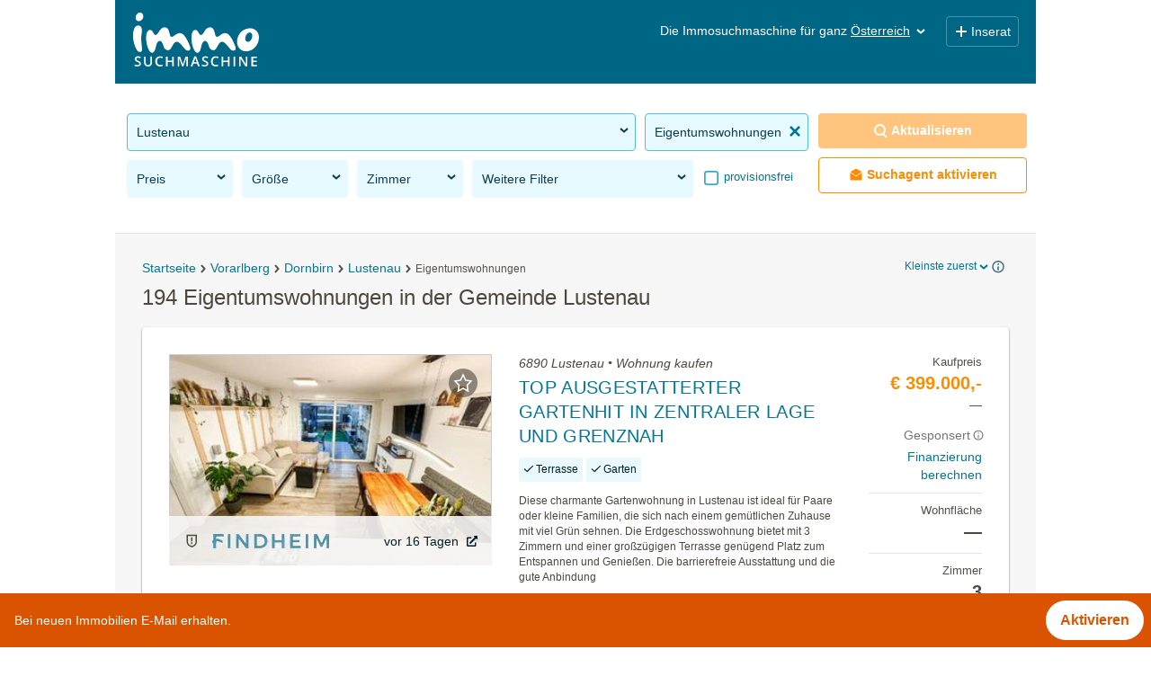

--- FILE ---
content_type: text/html; charset=UTF-8
request_url: https://www.immosuchmaschine.at/6890-Lustenau/Eigentumswohnungen?orderby=obj.size&sortmode=0
body_size: 40693
content:
<!DOCTYPE html><html lang="de" class="search"><head><meta http-equiv="Content-Type" content="text/html; charset=utf-8" /><meta name="robots" content="index, follow" /><meta name="description" content="Jetzt in der Gemeinde 6890 Lustenau Wohnungen kaufen: Mit der Immosuchmaschine alle Wohnangebote in der Gemeinde 6890 Lustenau im Überblick" /><meta name="apple-itunes-app" content="app-id=915992395" /><meta name="google-play-app" content="app-id=at.immosuchmaschine" /><link rel="android-touch-icon" href="https://www.immosuchmaschine.at/resources/img/app_at.png" /><meta name="viewport" content="width=device-width, initial-scale=1, maximum-scale=5, user-scalable=yes" /><meta http-equiv="X-UA-Compatible" content="IE=Edge" /><title>194 Eigentumswohnungen in der Gemeinde 6890 Lustenau - immosuchmaschine.at - Jän. 2026</title><meta property="og:title" content="194 Eigentumswohnungen in der Gemeinde 6890 Lustenau - immosuchmaschine.at - Jän. 2026" /><meta property="og:description" content="Jetzt in der Gemeinde 6890 Lustenau Wohnungen kaufen: Mit der Immosuchmaschine alle Wohnangebote in der Gemeinde 6890 Lustenau im Überblick" /><meta property="og:image" content="https://www.immosuchmaschine.at/resources/img/og_image.jpg" /><meta name="theme-color" content="#006685" /><link rel="canonical" href="https://www.immosuchmaschine.at/6890-Lustenau/Eigentumswohnungen" /><!-- inline css --><style>*{-webkit-box-sizing:border-box;-moz-box-sizing:border-box;box-sizing:border-box;}*:before,*:after{-webkit-box-sizing:border-box;-moz-box-sizing:border-box;box-sizing:border-box;}html{font-size:10px;-webkit-tap-highlight-color:rgba(0,0,0,0);}body{font-family:"Helvetica Neue", Helvetica, Arial, sans-serif;font-size:14px;line-height:1.42857143;color:#333;background-color:#fff;}input,button,select,textarea{font-family:inherit;font-size:inherit;line-height:inherit;}a{color:#337ab7;text-decoration:none;}a:hover,a:focus{color:#23527c;text-decoration:underline;}a:focus{outline:5px auto -webkit-focus-ring-color;outline-offset:-2px;}figure{margin:0;}img{vertical-align:middle;}.img-responsive{display:block;max-width:100%;height:auto;}.img-rounded{border-radius:6px;}.img-thumbnail{padding:4px;line-height:1.42857143;background-color:#fff;border:1px solid #ddd;border-radius:4px;-webkit-transition:all 0.2s ease-in-out;-o-transition:all 0.2s ease-in-out;transition:all 0.2s ease-in-out;display:inline-block;max-width:100%;height:auto;}.img-circle{border-radius:50%;}hr{margin-top:20px;margin-bottom:20px;border:0;border-top:1px solid #eee;}.sr-only{position:absolute;width:1px;height:1px;margin:-1px;padding:0;overflow:hidden;clip:rect(0,0,0,0);border:0;}.sr-only-focusable:active,.sr-only-focusable:focus{position:static;width:auto;height:auto;margin:0;overflow:visible;clip:auto;}[role="button"]{cursor:pointer;}h1,h2,h3,h4,h5,h6,.h1,.h2,.h3,.h4,.h5,.h6{font-family:inherit;font-weight:500;line-height:1.1;color:inherit;}h1 small,h2 small,h3 small,h4 small,h5 small,h6 small,.h1 small,.h2 small,.h3 small,.h4 small,.h5 small,.h6 small,h1 .small,h2 .small,h3 .small,h4 .small,h5 .small,h6 .small,.h1 .small,.h2 .small,.h3 .small,.h4 .small,.h5 .small,.h6 .small{font-weight:normal;line-height:1;color:#777;}h1,.h1,h2,.h2,h3,.h3{margin-top:20px;margin-bottom:10px;}h1 small,.h1 small,h2 small,.h2 small,h3 small,.h3 small,h1 .small,.h1 .small,h2 .small,.h2 .small,h3 .small,.h3 .small{font-size:65%;}h4,.h4,h5,.h5,h6,.h6{margin-top:10px;margin-bottom:10px;}h4 small,.h4 small,h5 small,.h5 small,h6 small,.h6 small,h4 .small,.h4 .small,h5 .small,.h5 .small,h6 .small,.h6 .small{font-size:75%;}h1,.h1{font-size:36px;}h2,.h2{font-size:30px;}h3,.h3{font-size:24px;}h4,.h4{font-size:18px;}h5,.h5{font-size:14px;}h6,.h6{font-size:12px;}p{margin:0 0 10px;}.lead{margin-bottom:20px;font-size:16px;font-weight:300;line-height:1.4;}@media (min-width: 768px){.lead{font-size:21px;}}small,.small{font-size:85%;}mark,.mark{background-color:#fcf8e3;padding:.2em;}.text-left{text-align:left;}.text-right{text-align:right;}.text-center{text-align:center;}.text-justify{text-align:justify;}.text-nowrap{white-space:nowrap;}.text-lowercase{text-transform:lowercase;}.text-uppercase{text-transform:uppercase;}.text-capitalize{text-transform:capitalize;}.text-muted{color:#777;}.text-primary{color:#337ab7;}a.text-primary:hover,a.text-primary:focus{color:#286090;}.text-success{color:#3c763d;}a.text-success:hover,a.text-success:focus{color:#2b542c;}.text-info{color:#31708f;}a.text-info:hover,a.text-info:focus{color:#245269;}.text-warning{color:#8a6d3b;}a.text-warning:hover,a.text-warning:focus{color:#66512c;}.text-danger{color:#a94442;}a.text-danger:hover,a.text-danger:focus{color:#843534;}.bg-primary{color:#fff;background-color:#337ab7;}a.bg-primary:hover,a.bg-primary:focus{background-color:#286090;}.bg-success{background-color:#dff0d8;}a.bg-success:hover,a.bg-success:focus{background-color:#c1e2b3;}.bg-info{background-color:#d9edf7;}a.bg-info:hover,a.bg-info:focus{background-color:#afd9ee;}.bg-warning{background-color:#fcf8e3;}a.bg-warning:hover,a.bg-warning:focus{background-color:#f7ecb5;}.bg-danger{background-color:#f2dede;}a.bg-danger:hover,a.bg-danger:focus{background-color:#e4b9b9;}.page-header{padding-bottom:9px;margin:40px 0 20px;border-bottom:1px solid #eee;}ul,ol{margin-top:0;margin-bottom:10px;}ul ul,ol ul,ul ol,ol ol{margin-bottom:0;}.list-unstyled{padding-left:0;list-style:none;}.list-inline{padding-left:0;list-style:none;margin-left:-5px;}.list-inline > li{display:inline-block;padding-left:5px;padding-right:5px;}dl{margin-top:0;margin-bottom:20px;}dt,dd{line-height:1.42857143;}dt{font-weight:bold;}dd{margin-left:0;}@media (min-width: 768px){.dl-horizontal dt{float:left;width:160px;clear:left;text-align:right;overflow:hidden;text-overflow:ellipsis;white-space:nowrap;}.dl-horizontal dd{margin-left:180px;}}abbr[title],abbr[data-original-title]{cursor:help;border-bottom:1px dotted #777;}.initialism{font-size:90%;text-transform:uppercase;}blockquote{padding:10px 20px;margin:0 0 20px;font-size:17.5px;border-left:5px solid #eee;}blockquote p:last-child,blockquote ul:last-child,blockquote ol:last-child{margin-bottom:0;}blockquote footer,blockquote small,blockquote .small{display:block;font-size:80%;line-height:1.42857143;color:#777;}blockquote footer:before,blockquote small:before,blockquote .small:before{content:'\2014 \00A0';}.blockquote-reverse,blockquote.pull-right{padding-right:15px;padding-left:0;border-right:5px solid #eee;border-left:0;text-align:right;}.blockquote-reverse footer:before,blockquote.pull-right footer:before,.blockquote-reverse small:before,blockquote.pull-right small:before,.blockquote-reverse .small:before,blockquote.pull-right .small:before{content:'';}.blockquote-reverse footer:after,blockquote.pull-right footer:after,.blockquote-reverse small:after,blockquote.pull-right small:after,.blockquote-reverse .small:after,blockquote.pull-right .small:after{content:'\00A0 \2014';}address{margin-bottom:20px;font-style:normal;line-height:1.42857143;}.container{margin-right:auto;margin-left:auto;padding-left:15px;padding-right:15px;}@media (min-width: 768px){.container{width:750px;}}@media (min-width: 992px){.container{width:970px;}}@media (min-width: 1200px){.container{width:1170px;}}.container-fluid{margin-right:auto;margin-left:auto;padding-left:15px;padding-right:15px;}.row{margin-left:-15px;margin-right:-15px;}.col-xs-1,.col-sm-1,.col-md-1,.col-lg-1,.col-xs-2,.col-sm-2,.col-md-2,.col-lg-2,.col-xs-3,.col-sm-3,.col-md-3,.col-lg-3,.col-xs-4,.col-sm-4,.col-md-4,.col-lg-4,.col-xs-5,.col-sm-5,.col-md-5,.col-lg-5,.col-xs-6,.col-sm-6,.col-md-6,.col-lg-6,.col-xs-7,.col-sm-7,.col-md-7,.col-lg-7,.col-xs-8,.col-sm-8,.col-md-8,.col-lg-8,.col-xs-9,.col-sm-9,.col-md-9,.col-lg-9,.col-xs-10,.col-sm-10,.col-md-10,.col-lg-10,.col-xs-11,.col-sm-11,.col-md-11,.col-lg-11,.col-xs-12,.col-sm-12,.col-md-12,.col-lg-12{position:relative;min-height:1px;padding-left:15px;padding-right:15px;}.col-xs-1,.col-xs-2,.col-xs-3,.col-xs-4,.col-xs-5,.col-xs-6,.col-xs-7,.col-xs-8,.col-xs-9,.col-xs-10,.col-xs-11,.col-xs-12{float:left;}.col-xs-12{width:100%;}.col-xs-11{width:91.66666667%;}.col-xs-10{width:83.33333333%;}.col-xs-9{width:75%;}.col-xs-8{width:66.66666667%;}.col-xs-7{width:58.33333333%;}.col-xs-6{width:50%;}.col-xs-5{width:41.66666667%;}.col-xs-4{width:33.33333333%;}.col-xs-3{width:25%;}.col-xs-2{width:16.66666667%;}.col-xs-1{width:8.33333333%;}@media (min-width: 768px){.col-sm-1,.col-sm-2,.col-sm-3,.col-sm-4,.col-sm-5,.col-sm-6,.col-sm-7,.col-sm-8,.col-sm-9,.col-sm-10,.col-sm-11,.col-sm-12{float:left;}.col-sm-12{width:100%;}.col-sm-11{width:91.66666667%;}.col-sm-10{width:83.33333333%;}.col-sm-9{width:75%;}.col-sm-8{width:66.66666667%;}.col-sm-7{width:58.33333333%;}.col-sm-6{width:50%;}.col-sm-5{width:41.66666667%;}.col-sm-4{width:33.33333333%;}.col-sm-3{width:25%;}.col-sm-2{width:16.66666667%;}.col-sm-1{width:8.33333333%;}}@media (min-width: 992px){.col-md-1,.col-md-2,.col-md-3,.col-md-4,.col-md-5,.col-md-6,.col-md-7,.col-md-8,.col-md-9,.col-md-10,.col-md-11,.col-md-12{float:left;}.col-md-12{width:100%;}.col-md-11{width:91.66666667%;}.col-md-10{width:83.33333333%;}.col-md-9{width:75%;}.col-md-8{width:66.66666667%;}.col-md-7{width:58.33333333%;}.col-md-6{width:50%;}.col-md-5{width:41.66666667%;}.col-md-4{width:33.33333333%;}.col-md-3{width:25%;}.col-md-2{width:16.66666667%;}.col-md-1{width:8.33333333%;}}@media (min-width: 1200px){.col-lg-1,.col-lg-2,.col-lg-3,.col-lg-4,.col-lg-5,.col-lg-6,.col-lg-7,.col-lg-8,.col-lg-9,.col-lg-10,.col-lg-11,.col-lg-12{float:left;}.col-lg-12{width:100%;}.col-lg-11{width:91.66666667%;}.col-lg-10{width:83.33333333%;}.col-lg-9{width:75%;}.col-lg-8{width:66.66666667%;}.col-lg-7{width:58.33333333%;}.col-lg-6{width:50%;}.col-lg-5{width:41.66666667%;}.col-lg-4{width:33.33333333%;}.col-lg-3{width:25%;}.col-lg-2{width:16.66666667%;}.col-lg-1{width:8.33333333%;}}.fade{opacity:0;-webkit-transition:opacity 0.15s linear;-o-transition:opacity 0.15s linear;transition:opacity 0.15s linear;}.fade.in{opacity:1;}.collapse{display:none;}.collapse.in{display:block;}tr.collapse.in{display:table-row;}tbody.collapse.in{display:table-row-group;}.collapsing{position:relative;height:0;overflow:hidden;-webkit-transition-property:height, visibility;transition-property:height, visibility;-webkit-transition-duration:0.35s;transition-duration:0.35s;-webkit-transition-timing-function:ease;transition-timing-function:ease;}.caret{display:inline-block;width:0;height:0;margin-left:2px;vertical-align:middle;border-top:4px dashed;border-top:4px solid \9;border-right:4px solid transparent;border-left:4px solid transparent;}.dropup,.dropdown{position:relative;}.dropdown-toggle:focus{outline:0;}.dropdown-menu{position:absolute;top:100%;left:0;z-index:1000;display:none;float:left;min-width:160px;padding:5px 0;margin:2px 0 0;list-style:none;font-size:14px;text-align:left;background-color:#fff;border:1px solid #ccc;border:1px solid rgba(0,0,0,0.15);border-radius:4px;-webkit-box-shadow:0 6px 12px rgba(0,0,0,0.175);box-shadow:0 6px 12px rgba(0,0,0,0.175);background-clip:padding-box;}.dropdown-menu.pull-right{right:0;left:auto;}.dropdown-menu .divider{height:1px;margin:9px 0;overflow:hidden;background-color:#e5e5e5;}.dropdown-menu > li > a{display:block;padding:3px 20px;clear:both;font-weight:normal;line-height:1.42857143;color:#333;white-space:nowrap;}.dropdown-menu > li > a:hover,.dropdown-menu > li > a:focus{text-decoration:none;color:#262626;background-color:#f5f5f5;}.dropdown-menu > .active > a,.dropdown-menu > .active > a:hover,.dropdown-menu > .active > a:focus{color:#fff;text-decoration:none;outline:0;background-color:#337ab7;}.dropdown-menu > .disabled > a,.dropdown-menu > .disabled > a:hover,.dropdown-menu > .disabled > a:focus{color:#777;}.dropdown-menu > .disabled > a:hover,.dropdown-menu > .disabled > a:focus{text-decoration:none;background-color:transparent;background-image:none;filter:progid:DXImageTransform.Microsoft.gradient(enabled=false);cursor:not-allowed;}.open > .dropdown-menu{display:block;}.open > a{outline:0;}.dropdown-menu-right{left:auto;right:0;}.dropdown-menu-left{left:0;right:auto;}.dropdown-header{display:block;padding:3px 20px;font-size:12px;line-height:1.42857143;color:#777;white-space:nowrap;}.dropdown-backdrop{position:fixed;left:0;right:0;bottom:0;top:0;z-index:990;}.pull-right > .dropdown-menu{right:0;left:auto;}.dropup .caret,.navbar-fixed-bottom .dropdown .caret{border-top:0;border-bottom:4px dashed;border-bottom:4px solid \9;content:"";}.dropup .dropdown-menu,.navbar-fixed-bottom .dropdown .dropdown-menu{top:auto;bottom:100%;margin-bottom:2px;}@media (min-width: 768px){.navbar-right .dropdown-menu{left:auto;right:0;}.navbar-right .dropdown-menu-left{left:0;right:auto;}}.nav{margin-bottom:0;padding-left:0;list-style:none;}.nav > li{position:relative;display:block;}.nav > li > a{position:relative;display:block;padding:10px 15px;}.nav > li > a:hover,.nav > li > a:focus{text-decoration:none;background-color:#eee;}.nav > li.disabled > a{color:#777;}.nav > li.disabled > a:hover,.nav > li.disabled > a:focus{color:#777;text-decoration:none;background-color:transparent;cursor:not-allowed;}.nav .open > a,.nav .open > a:hover,.nav .open > a:focus{background-color:#eee;border-color:#337ab7;}.nav .nav-divider{height:1px;margin:9px 0;overflow:hidden;background-color:#e5e5e5;}.nav > li > a > img{max-width:none;}.nav-tabs{border-bottom:1px solid #ddd;}.nav-tabs > li{float:left;margin-bottom:-1px;}.nav-tabs > li > a{margin-right:2px;line-height:1.42857143;border:1px solid transparent;border-radius:4px 4px 0 0;}.nav-tabs > li > a:hover{border-color:#eee #eee #ddd;}.nav-tabs > li.active > a,.nav-tabs > li.active > a:hover,.nav-tabs > li.active > a:focus{color:#555;background-color:#fff;border:1px solid #ddd;border-bottom-color:transparent;cursor:default;}.nav-tabs.nav-justified{width:100%;border-bottom:0;}.nav-tabs.nav-justified > li{float:none;}.nav-tabs.nav-justified > li > a{text-align:center;margin-bottom:5px;}.nav-tabs.nav-justified > .dropdown .dropdown-menu{top:auto;left:auto;}@media (min-width: 768px){.nav-tabs.nav-justified > li{display:table-cell;width:1%;}.nav-tabs.nav-justified > li > a{margin-bottom:0;}}.nav-tabs.nav-justified > li > a{margin-right:0;border-radius:4px;}.nav-tabs.nav-justified > .active > a,.nav-tabs.nav-justified > .active > a:hover,.nav-tabs.nav-justified > .active > a:focus{border:1px solid #ddd;}@media (min-width: 768px){.nav-tabs.nav-justified > li > a{border-bottom:1px solid #ddd;border-radius:4px 4px 0 0;}.nav-tabs.nav-justified > .active > a,.nav-tabs.nav-justified > .active > a:hover,.nav-tabs.nav-justified > .active > a:focus{border-bottom-color:#fff;}}.nav-pills > li{float:left;}.nav-pills > li > a{border-radius:4px;}.nav-pills > li + li{margin-left:2px;}.nav-pills > li.active > a,.nav-pills > li.active > a:hover,.nav-pills > li.active > a:focus{color:#fff;background-color:#337ab7;}.nav-stacked > li{float:none;}.nav-stacked > li + li{margin-top:2px;margin-left:0;}.nav-justified{width:100%;}.nav-justified > li{float:none;}.nav-justified > li > a{text-align:center;margin-bottom:5px;}.nav-justified > .dropdown .dropdown-menu{top:auto;left:auto;}@media (min-width: 768px){.nav-justified > li{display:table-cell;width:1%;}.nav-justified > li > a{margin-bottom:0;}}.nav-tabs-justified{border-bottom:0;}.nav-tabs-justified > li > a{margin-right:0;border-radius:4px;}.nav-tabs-justified > .active > a,.nav-tabs-justified > .active > a:hover,.nav-tabs-justified > .active > a:focus{border:1px solid #ddd;}@media (min-width: 768px){.nav-tabs-justified > li > a{border-bottom:1px solid #ddd;border-radius:4px 4px 0 0;}.nav-tabs-justified > .active > a,.nav-tabs-justified > .active > a:hover,.nav-tabs-justified > .active > a:focus{border-bottom-color:#fff;}}.tab-content > .tab-pane{display:none;}.tab-content > .active{display:block;}.nav-tabs .dropdown-menu{margin-top:-1px;border-top-right-radius:0;border-top-left-radius:0;}.navbar{position:relative;min-height:50px;margin-bottom:20px;border:1px solid transparent;}@media (min-width: 768px){.navbar{border-radius:4px;}}@media (min-width: 768px){.navbar-header{float:left;}}.navbar-collapse{overflow-x:visible;padding-right:15px;padding-left:15px;border-top:1px solid transparent;box-shadow:inset 0 1px 0 rgba(255,255,255,0.1);-webkit-overflow-scrolling:touch;}.navbar-collapse.in{overflow-y:auto;}@media (min-width: 768px){.navbar-collapse{width:auto;border-top:0;box-shadow:none;}.navbar-collapse.collapse{display:block !important;height:auto !important;padding-bottom:0;overflow:visible !important;}.navbar-collapse.in{overflow-y:visible;}.navbar-fixed-top .navbar-collapse,.navbar-static-top .navbar-collapse,.navbar-fixed-bottom .navbar-collapse{padding-left:0;padding-right:0;}}.navbar-fixed-top .navbar-collapse,.navbar-fixed-bottom .navbar-collapse{max-height:340px;}@media (max-device-width: 480px) and (orientation: landscape){.navbar-fixed-top .navbar-collapse,.navbar-fixed-bottom .navbar-collapse{max-height:200px;}}.container > .navbar-header,.container-fluid > .navbar-header,.container > .navbar-collapse,.container-fluid > .navbar-collapse{margin-right:-15px;margin-left:-15px;}@media (min-width: 768px){.container > .navbar-header,.container-fluid > .navbar-header,.container > .navbar-collapse,.container-fluid > .navbar-collapse{margin-right:0;margin-left:0;}}.navbar-static-top{z-index:1000;border-width:0 0 1px;}@media (min-width: 768px){.navbar-static-top{border-radius:0;}}.navbar-fixed-top,.navbar-fixed-bottom{position:fixed;right:0;left:0;z-index:1030;}@media (min-width: 768px){.navbar-fixed-top,.navbar-fixed-bottom{border-radius:0;}}.navbar-fixed-top{top:0;border-width:0 0 1px;}.navbar-fixed-bottom{bottom:0;margin-bottom:0;border-width:1px 0 0;}.navbar-brand{float:left;padding:15px 15px;font-size:18px;line-height:20px;height:50px;}.navbar-brand:hover,.navbar-brand:focus{text-decoration:none;}.navbar-brand > img{display:block;}@media (min-width: 768px){.navbar > .container .navbar-brand,.navbar > .container-fluid .navbar-brand{margin-left:-15px;}}.navbar-toggle{position:relative;float:right;margin-right:15px;padding:9px 10px;margin-top:8px;margin-bottom:8px;background-color:transparent;background-image:none;border:1px solid transparent;border-radius:4px;}.navbar-toggle:focus{outline:0;}.navbar-toggle .icon-bar{display:block;width:22px;height:2px;border-radius:1px;}.navbar-toggle .icon-bar + .icon-bar{margin-top:4px;}@media (min-width: 768px){.navbar-toggle{display:none;}}.navbar-nav{margin:7.5px -15px;}.navbar-nav > li > a{padding-top:10px;padding-bottom:10px;line-height:20px;}@media (max-width: 767px){.navbar-nav .open .dropdown-menu{position:static;float:none;width:auto;margin-top:0;background-color:transparent;border:0;box-shadow:none;}.navbar-nav .open .dropdown-menu > li > a,.navbar-nav .open .dropdown-menu .dropdown-header{padding:5px 15px 5px 25px;}.navbar-nav .open .dropdown-menu > li > a{line-height:20px;}.navbar-nav .open .dropdown-menu > li > a:hover,.navbar-nav .open .dropdown-menu > li > a:focus{background-image:none;}}@media (min-width: 768px){.navbar-nav{float:left;margin:0;}.navbar-nav > li{float:left;}.navbar-nav > li > a{padding-top:15px;padding-bottom:15px;}}.navbar-form{margin-left:-15px;margin-right:-15px;padding:10px 15px;border-top:1px solid transparent;border-bottom:1px solid transparent;-webkit-box-shadow:inset 0 1px 0 rgba(255,255,255,0.1), 0 1px 0 rgba(255,255,255,0.1);box-shadow:inset 0 1px 0 rgba(255,255,255,0.1), 0 1px 0 rgba(255,255,255,0.1);margin-top:8px;margin-bottom:8px;}@media (max-width: 767px){.navbar-form .form-group{margin-bottom:5px;}.navbar-form .form-group:last-child{margin-bottom:0;}}@media (min-width: 768px){.navbar-form{width:auto;border:0;margin-left:0;margin-right:0;padding-top:0;padding-bottom:0;-webkit-box-shadow:none;box-shadow:none;}}.navbar-nav > li > .dropdown-menu{margin-top:0;border-top-right-radius:0;border-top-left-radius:0;}.navbar-fixed-bottom .navbar-nav > li > .dropdown-menu{margin-bottom:0;border-top-right-radius:4px;border-top-left-radius:4px;border-bottom-right-radius:0;border-bottom-left-radius:0;}.navbar-btn{margin-top:8px;margin-bottom:8px;}.navbar-btn.btn-sm{margin-top:10px;margin-bottom:10px;}.navbar-btn.btn-xs{margin-top:14px;margin-bottom:14px;}.navbar-text{margin-top:15px;margin-bottom:15px;}@media (min-width: 768px){.navbar-text{float:left;margin-left:15px;margin-right:15px;}}@media (min-width: 768px){.navbar-left{float:left !important;}.navbar-right{float:right !important;margin-right:-15px;}.navbar-right ~ .navbar-right{margin-right:0;}}.navbar-default{background-color:#f8f8f8;border-color:#e7e7e7;}.navbar-default .navbar-brand{color:#777;}.navbar-default .navbar-brand:hover,.navbar-default .navbar-brand:focus{color:#5e5e5e;background-color:transparent;}.navbar-default .navbar-text{color:#777;}.navbar-default .navbar-nav > li > a{color:#777;}.navbar-default .navbar-nav > li > a:hover,.navbar-default .navbar-nav > li > a:focus{color:#333;background-color:transparent;}.navbar-default .navbar-nav > .active > a,.navbar-default .navbar-nav > .active > a:hover,.navbar-default .navbar-nav > .active > a:focus{color:#555;background-color:#e7e7e7;}.navbar-default .navbar-nav > .disabled > a,.navbar-default .navbar-nav > .disabled > a:hover,.navbar-default .navbar-nav > .disabled > a:focus{color:#ccc;background-color:transparent;}.navbar-default .navbar-toggle{border-color:#ddd;}.navbar-default .navbar-toggle:hover,.navbar-default .navbar-toggle:focus{background-color:#ddd;}.navbar-default .navbar-toggle .icon-bar{background-color:#888;}.navbar-default .navbar-collapse,.navbar-default .navbar-form{border-color:#e7e7e7;}.navbar-default .navbar-nav > .open > a,.navbar-default .navbar-nav > .open > a:hover,.navbar-default .navbar-nav > .open > a:focus{background-color:#e7e7e7;color:#555;}@media (max-width: 767px){.navbar-default .navbar-nav .open .dropdown-menu > li > a{color:#777;}.navbar-default .navbar-nav .open .dropdown-menu > li > a:hover,.navbar-default .navbar-nav .open .dropdown-menu > li > a:focus{color:#333;background-color:transparent;}.navbar-default .navbar-nav .open .dropdown-menu > .active > a,.navbar-default .navbar-nav .open .dropdown-menu > .active > a:hover,.navbar-default .navbar-nav .open .dropdown-menu > .active > a:focus{color:#555;background-color:#e7e7e7;}.navbar-default .navbar-nav .open .dropdown-menu > .disabled > a,.navbar-default .navbar-nav .open .dropdown-menu > .disabled > a:hover,.navbar-default .navbar-nav .open .dropdown-menu > .disabled > a:focus{color:#ccc;background-color:transparent;}}.navbar-default .navbar-link{color:#777;}.navbar-default .navbar-link:hover{color:#333;}.navbar-default .btn-link{color:#777;}.navbar-default .btn-link:hover,.navbar-default .btn-link:focus{color:#333;}.navbar-default .btn-link[disabled]:hover,fieldset[disabled] .navbar-default .btn-link:hover,.navbar-default .btn-link[disabled]:focus,fieldset[disabled] .navbar-default .btn-link:focus{color:#ccc;}.navbar-inverse{background-color:#222;border-color:#080808;}.navbar-inverse .navbar-brand{color:#9d9d9d;}.navbar-inverse .navbar-brand:hover,.navbar-inverse .navbar-brand:focus{color:#fff;background-color:transparent;}.navbar-inverse .navbar-text{color:#9d9d9d;}.navbar-inverse .navbar-nav > li > a{color:#9d9d9d;}.navbar-inverse .navbar-nav > li > a:hover,.navbar-inverse .navbar-nav > li > a:focus{color:#fff;background-color:transparent;}.navbar-inverse .navbar-nav > .active > a,.navbar-inverse .navbar-nav > .active > a:hover,.navbar-inverse .navbar-nav > .active > a:focus{color:#fff;background-color:#080808;}.navbar-inverse .navbar-nav > .disabled > a,.navbar-inverse .navbar-nav > .disabled > a:hover,.navbar-inverse .navbar-nav > .disabled > a:focus{color:#444;background-color:transparent;}.navbar-inverse .navbar-toggle{border-color:#333;}.navbar-inverse .navbar-toggle:hover,.navbar-inverse .navbar-toggle:focus{background-color:#333;}.navbar-inverse .navbar-toggle .icon-bar{background-color:#fff;}.navbar-inverse .navbar-collapse,.navbar-inverse .navbar-form{border-color:#101010;}.navbar-inverse .navbar-nav > .open > a,.navbar-inverse .navbar-nav > .open > a:hover,.navbar-inverse .navbar-nav > .open > a:focus{background-color:#080808;color:#fff;}@media (max-width: 767px){.navbar-inverse .navbar-nav .open .dropdown-menu > .dropdown-header{border-color:#080808;}.navbar-inverse .navbar-nav .open .dropdown-menu .divider{background-color:#080808;}.navbar-inverse .navbar-nav .open .dropdown-menu > li > a{color:#9d9d9d;}.navbar-inverse .navbar-nav .open .dropdown-menu > li > a:hover,.navbar-inverse .navbar-nav .open .dropdown-menu > li > a:focus{color:#fff;background-color:transparent;}.navbar-inverse .navbar-nav .open .dropdown-menu > .active > a,.navbar-inverse .navbar-nav .open .dropdown-menu > .active > a:hover,.navbar-inverse .navbar-nav .open .dropdown-menu > .active > a:focus{color:#fff;background-color:#080808;}.navbar-inverse .navbar-nav .open .dropdown-menu > .disabled > a,.navbar-inverse .navbar-nav .open .dropdown-menu > .disabled > a:hover,.navbar-inverse .navbar-nav .open .dropdown-menu > .disabled > a:focus{color:#444;background-color:transparent;}}.navbar-inverse .navbar-link{color:#9d9d9d;}.navbar-inverse .navbar-link:hover{color:#fff;}.navbar-inverse .btn-link{color:#9d9d9d;}.navbar-inverse .btn-link:hover,.navbar-inverse .btn-link:focus{color:#fff;}.navbar-inverse .btn-link[disabled]:hover,fieldset[disabled] .navbar-inverse .btn-link:hover,.navbar-inverse .btn-link[disabled]:focus,fieldset[disabled] .navbar-inverse .btn-link:focus{color:#444;}.breadcrumb{padding:8px 15px;margin-bottom:20px;list-style:none;background-color:#f5f5f5;border-radius:4px;}.breadcrumb > li{display:inline-block;}.breadcrumb > li + li:before{content:"/\00a0";padding:0 5px;color:#ccc;}.breadcrumb > .active{color:#777;}.clearfix:before,.clearfix:after,.dl-horizontal dd:before,.dl-horizontal dd:after,.container:before,.container:after,.container-fluid:before,.container-fluid:after,.row:before,.row:after,.nav:before,.nav:after,.navbar:before,.navbar:after,.navbar-header:before,.navbar-header:after,.navbar-collapse:before,.navbar-collapse:after{content:" ";display:table;}.clearfix:after,.dl-horizontal dd:after,.container:after,.container-fluid:after,.row:after,.nav:after,.navbar:after,.navbar-header:after,.navbar-collapse:after{clear:both;}.center-block{display:block;margin-left:auto;margin-right:auto;}.pull-right{float:right !important;}.pull-left{float:left !important;}.hide{display:none !important;}.show{display:block !important;}.invisible{visibility:hidden;}.text-hide{font:0/0 a;color:transparent;text-shadow:none;background-color:transparent;border:0;}.hidden{display:none !important;}.affix{position:fixed;}@-ms-viewport{width:device-width;}.visible-xs,.visible-sm,.visible-md,.visible-lg{display:none !important;}.visible-xs-block,.visible-xs-inline,.visible-xs-inline-block,.visible-sm-block,.visible-sm-inline,.visible-sm-inline-block,.visible-md-block,.visible-md-inline,.visible-md-inline-block,.visible-lg-block,.visible-lg-inline,.visible-lg-inline-block{display:none !important;}@media (max-width: 767px){.visible-xs{display:block !important;}table.visible-xs{display:table !important;}tr.visible-xs{display:table-row !important;}th.visible-xs,td.visible-xs{display:table-cell !important;}}@media (max-width: 767px){.visible-xs-block{display:block !important;}}@media (max-width: 767px){.visible-xs-inline{display:inline !important;}}@media (max-width: 767px){.visible-xs-inline-block{display:inline-block !important;}}@media (min-width: 768px) and (max-width: 991px){.visible-sm{display:block !important;}table.visible-sm{display:table !important;}tr.visible-sm{display:table-row !important;}th.visible-sm,td.visible-sm{display:table-cell !important;}}@media (min-width: 768px) and (max-width: 991px){.visible-sm-block{display:block !important;}}@media (min-width: 768px) and (max-width: 991px){.visible-sm-inline{display:inline !important;}}@media (min-width: 768px) and (max-width: 991px){.visible-sm-inline-block{display:inline-block !important;}}@media (min-width: 992px) and (max-width: 1199px){.visible-md{display:block !important;}table.visible-md{display:table !important;}tr.visible-md{display:table-row !important;}th.visible-md,td.visible-md{display:table-cell !important;}}@media (min-width: 992px) and (max-width: 1199px){.visible-md-block{display:block !important;}}@media (min-width: 992px) and (max-width: 1199px){.visible-md-inline{display:inline !important;}}@media (min-width: 992px) and (max-width: 1199px){.visible-md-inline-block{display:inline-block !important;}}@media (min-width: 1200px){.visible-lg{display:block !important;}table.visible-lg{display:table !important;}tr.visible-lg{display:table-row !important;}th.visible-lg,td.visible-lg{display:table-cell !important;}}@media (min-width: 1200px){.visible-lg-block{display:block !important;}}@media (min-width: 1200px){.visible-lg-inline{display:inline !important;}}@media (min-width: 1200px){.visible-lg-inline-block{display:inline-block !important;}}@media (max-width: 767px){.hidden-xs{display:none !important;}}@media (min-width: 768px) and (max-width: 991px){.hidden-sm{display:none !important;}}@media (min-width: 992px) and (max-width: 1199px){.hidden-md{display:none !important;}}@media (min-width: 1200px){.hidden-lg{display:none !important;}}.visible-print{display:none !important;}@media print{.visible-print{display:block !important;}table.visible-print{display:table !important;}tr.visible-print{display:table-row !important;}th.visible-print,td.visible-print{display:table-cell !important;}}.visible-print-block{display:none !important;}@media print{.visible-print-block{display:block !important;}}.visible-print-inline{display:none !important;}@media print{.visible-print-inline{display:inline !important;}}.visible-print-inline-block{display:none !important;}@media print{.visible-print-inline-block{display:inline-block !important;}}@media print{.hidden-print{display:none !important;}}article,aside,details,figcaption,figure,footer,header,hgroup,nav,section,summary{display:block;}audio,canvas,video{display:inline-block;*display:inline;*zoom:1;}audio:not([controls]){display:none;height:0;}[hidden]{display:none;}html{font-size:100%;-webkit-text-size-adjust:100%;-ms-text-size-adjust:100%;}html,button,input,select,textarea{font-family:sans-serif;}body{margin:0;}a:focus{outline:thin dotted;}a:hover,a:active{outline:0;}h1{font-size:2em;margin:0.90em 0;}h2{font-size:1.5em;margin:0.75em 0 0.35em 0;}h3{font-size:1.17em;margin:0.60em 0 0.30em 0;}h4{font-size:1em;margin:0.45em 0 0.22em 0;}h5{font-size:0.83em;margin:0.30em 0;}h6{font-size:0.75em;margin:0.15em 0;}abbr[title]{border-bottom:1px dotted;}b,strong{font-weight:bold;}blockquote{margin:1em 40px;}dfn{font-style:italic;}mark{background:#ff0;color:#000;}p,pre{margin:0 0 1em 0;}pre,code,kbd,samp{font-family:monospace, serif;_font-family:'courier new', monospace;font-size:1em;}pre{white-space:pre;white-space:pre-wrap;word-wrap:break-word;}q{quotes:none;}q:before,q:after{content:'';content:none;}small{font-size:75%;}sub,sup{font-size:75%;line-height:0;position:relative;vertical-align:baseline;}sup{top:-0.5em;}sub{bottom:-0.25em;}dl,menu,ol,ul{margin:1em 0;}dd{margin:0 0 0 40px;}menu,ol,ul{padding:0 0 0 40px;}nav ul,nav ol{list-style:none;list-style-image:none;}img{border:0;-ms-interpolation-mode:bicubic;}svg:not(:root){overflow:hidden;}figure{margin:0;}form{margin:0;}fieldset{border:1px solid #c0c0c0;margin:0 2px;padding:0.35em 0.625em 0.75em;}legend{border:0;padding:0;white-space:normal;*margin-left:-7px;}button,input,select,textarea{font-size:100%;margin:0;vertical-align:baseline;*vertical-align:middle;}button,input{line-height:normal;}button,input[type="button"],input[type="reset"],input[type="submit"]{cursor:pointer;-webkit-appearance:button;*overflow:visible;}button[disabled],input[disabled]{cursor:default;}input[type="checkbox"],input[type="radio"]{box-sizing:border-box;padding:0;*height:13px;*width:13px;}input[type="search"]{-webkit-appearance:textfield;-moz-box-sizing:content-box;-webkit-box-sizing:content-box;box-sizing:content-box;}input[type="search"]::-webkit-search-decoration,input[type="search"]::-webkit-search-cancel-button{-webkit-appearance:none;}button::-moz-focus-inner,input::-moz-focus-inner{border:0;padding:0;}textarea{overflow:auto;vertical-align:top;}table{border-collapse:collapse;border-spacing:0;}.clearfix:after{content:".";display:block;clear:both;visibility:hidden;line-height:0;height:0;}.clearfix{display:inline-block;}html[xmlns] .clearfix{display:block;}* html .clearfix{height:1%;}.dnone{display:none !important;}.show-mobile{display:none;}html{height:100%;}body{font-family:sans-serif;font-weight:400;font-size:14px;color:#4d473d;margin:0;padding:0;height:100%;}iframe{border:none;}a{font-family:sans-serif;font-weight:400;color:#007796;font-size:14px;}a:hover{color:#004f63;}a u b{cursor:pointer;}label{font-family:sans-serif;font-weight:400;margin-bottom:0;}input[type=number]::-webkit-outer-spin-button,input[type=number]::-webkit-inner-spin-button{-webkit-appearance:none;margin:0;}input[type=number]{-moz-appearance:textfield;}ul li{list-style-image:none;}.lea_der_bo_ard,.re_ct_an_gle,.mo_bile_fo_oter,.ou_ts_ream{font-family:sans-serif;font-weight:400;float:left;font-size:21px;padding:5px 0;text-align:center;width:100%;position:relative;z-index:0;}.lea_der_bo_ard .adsbygoogle,.re_ct_an_gle .adsbygoogle,.mo_bile_fo_oter .adsbygoogle,.ou_ts_ream .adsbygoogle{min-height:50px;}.placeholder-box{position:relative;z-index:1;width:100%;margin-bottom:15px;min-height:300px;max-height:300px;overflow:hidden;}.placeholder-box:before{position:absolute;width:100%;text-align:center;color:#55524d;font-size:12px;line-height:300px;z-index:-1;content:"WERBUNG";}@media screen and (max-width: 767px){.placeholder-box{min-height:600px;max-height:600px;}.placeholder-box:before{line-height:600px;}.placeholder-box.short{min-height:300px;max-height:300px;}.placeholder-box.short:before{line-height:300px;}}.sk_ys_cr_ap_er{font-family:sans-serif;font-weight:400;float:left;font-size:21px;height:600px;left:calc(50% + 532px);position:fixed;top:0px;width:120px;}.sk_ys_cr_ap_er s24-ad-slot{float:left;}.sk_ys_cr_ap_er s24-ad-slot,.sk_ys_cr_ap_er s24-ad-slot > div{width:120px;height:600px;}.sk_ys_cr_ap_er.to-top{top:20px;}.sk_ys_cr_ap_er.left{overflow:hidden;left:calc(50% - 532px - 120px);}@media screen and (min-width: 1400px){.sk_ys_cr_ap_er.left{left:calc(50% - 532px - 160px);}}@media screen and (min-width: 1680px){.sk_ys_cr_ap_er.left{left:calc(50% - 532px - 300px);}}.sk_ys_cr_ap_er.left > *{float:right;}@media screen and (min-width: 1400px){.sk_ys_cr_ap_er,.sk_ys_cr_ap_er s24-ad-slot,.sk_ys_cr_ap_er s24-ad-slot > div{width:160px;}}@media screen and (min-width: 1680px){.sk_ys_cr_ap_er,.sk_ys_cr_ap_er s24-ad-slot,.sk_ys_cr_ap_er s24-ad-slot > div{width:300px;}}.debug{background-color:#fff;}.debug table{max-width:1024px;}.cc_banner-wrapper{z-index:9001000 !important;}.cc_container{background-color:#4d473d !important;}.cc_message{color:#ff8b00 !important;}.cc_container .cc_btn,.cc_container .cc_btn:visited{background-color:#ff8b00 !important;border-radius:3px !important;color:#fff !important;}.cc_container a,.cc_container a:visited{color:#007796 !important;}.contact .cc_container,.error .cc_container,.faq .cc_container,.imprint .cc_container,.info .cc_container,.object_redirect .cc_container,.pro .cc_container,.search .cc_container,.terms .cc_container{max-width:1024px !important;}.dropdown{font-family:sans-serif;font-weight:400;color:#007796;font-size:12px;text-decoration:none;}.dropdown a:focus,.dropdown a:visited{color:#007796;outline:none;text-decoration:none;}.dropdown a:hover{color:#004f63;background-color:rgba(0,119,150,0.1);text-decoration:none;}.dropdown-menu{min-width:100%;}.dropdown-menu > li > a{color:#4d473d;}.dropdown-menu > li > a:hover{background-color:rgba(0,119,150,0.1);color:#312d26;}.dropdown-menu > li > a.selected{background-color:#007796;color:#fff;cursor:default;}.success,.warning,.error{font-size:12px;font-family:sans-serif;font-weight:400;}.error{color:#f00;}.error .static{color:#4d473d;}.warning{color:#ff8b00;}.warning .static{color:#4d473d;}.submit-btn{height:30px;font-size:12px;line-height:29px;padding:0 15px;border:1px solid #007796;background:#007796;border-radius:4px;font-family:sans-serif;font-weight:400;text-decoration:none;color:#fff;margin-top:9px;}.submit-btn:hover{background:#004f63;}.text-link{font-size:12px;margin:0 0 0 10px;}.oewa-counter{display:none;height:0px;line-height:0px;width:0px;}.layover-wrapper{position:relative;}.layover-wrapper .layover{font-family:sans-serif;font-weight:400;font-size:12px;position:absolute;z-index:100;}.layover-wrapper .layover .layover-content{z-index:0;position:relative;border-radius:4px;background:white;box-shadow:0 0 3px rgba(0,0,0,0.4);padding:15px;}.layover-wrapper .layover .layover-content .headline{color:#4d473d;display:block;font-size:15px;line-height:1.35;padding-bottom:10px;border-bottom:1px solid #55524d;}.layover-wrapper .layover .layover-content ul{list-style:none;padding:0;margin:0;}.layover-wrapper .layover .layover-content ul li a{border-radius:4px;display:block;color:#4d473d;padding:4px;margin:4px 0px;text-decoration:none;}.layover-wrapper .layover .layover-content ul li a:visited,.layover-wrapper .layover .layover-content ul li a:hover{background-color:rgba(0,119,150,0.1);color:#312d26;text-decoration:none;}.layover-wrapper .layover .layover-content ul li a.selected{background-color:#007796;color:#fff;}.input-wrapper .layover-wrapper{float:left;}.input-wrapper .layover-wrapper .layover{top:60px;}.input-wrapper .layover-wrapper .layover .layover-content{width:180px;}.input-wrapper .layover-wrapper .layover .layover-content .text-input{border:1px solid #e5e5e5;height:20px;line-height:12px;padding:2px 10px 2px 10px;display:block;float:left;outline:0;font-family:sans-serif;font-weight:400;border-radius:4px;font-size:12px;text-align:right;height:30px;}.input-wrapper .layover-wrapper .layover .layover-content .input-wrap{position:relative;float:left;width:100%;}.input-wrapper .layover-wrapper .layover .layover-content .input-wrap input{z-index:0;}.input-wrapper .layover-wrapper .layover .layover-content .input-wrap span.label-left{position:absolute;left:6px;top:3px;z-index:1;height:24px;line-height:24px;color:#55524d;}.input-wrapper .layover-wrapper .layover .layover-content .input-wrap span.label-right{position:absolute;right:10px;top:3px;z-index:1;height:24px;line-height:24px;color:#55524d;}.input-wrapper .layover-wrapper.realty-type{padding:10px;}.input-wrapper .layover-wrapper.realty-type .layover{right:-6px;}.input-wrapper .layover-wrapper.realty-type .layover .layover-content{width:460px;padding-top:20px;padding-bottom:20px;}.input-wrapper .layover-wrapper.realty-type .layover .layover-content .column{list-style:none;padding:0;margin:0;width:50%;float:left;box-sizing:border-box;}.input-wrapper .layover-wrapper.realty-type .layover .layover-content .column.first{padding-right:15px;}.input-wrapper .layover-wrapper.realty-type .layover .layover-content .column li a{text-overflow:ellipsis;overflow:hidden;white-space:nowrap;}.input-wrapper .layover-wrapper.size .layover .layover-content .text-input{width:100%;margin-bottom:6px;padding:2px 30px 2px 50px;}.input-wrapper .layover-wrapper.price .layover .layover-content .text-input{width:100%;margin-bottom:6px;padding:2px 25px 2px 50px;}.input-wrapper .layover-wrapper.price .layover .layover-content .additional-link{display:block;}.input-wrapper .layover-wrapper.price .layover .layover-content .input-wrap.additional{margin-top:8px;position:relative;}.input-wrapper .layover-wrapper.price .layover .layover-content .input-wrap.additional .text-input{padding:2px 45px 2px 50px;}.input-wrapper .layover-wrapper.rooms .layover .layover-content .text-input{width:100%;margin-bottom:6px;padding:2px 65px 2px 25px;}.outer-wrapper{width:100%;}.outer-wrapper.welcome{max-width:none;}#container{background-color:#f7f7f7;max-width:1024px;min-height:100%;padding:0px;position:relative;}#container.container{margin:auto;float:none;}#container .block_agent{text-align:center;padding:10px 0px;}#container .block_agent .email-agent{font-family:Helvetica, Arial, sans-serif;font-weight:700;display:inline-block;border-radius:4px;border:1px solid #ff8b00;background-color:#fff;color:#ff8b00;font-size:14px;text-decoration:none;padding:10px;}#container .block_agent .email-agent:hover:not(.disabled){color:#cc6f00;background-color:rgba(255,139,0,0.15);}#container .block_agent .email-agent svg{pointer-events:none;}#container .block_agent .email-agent.disabled{opacity:50%;cursor:default;}#message{width:100%;}#message div{font-size:15px;padding:20px 0px;}#message div ul{list-style-type:square;}#message div ul li{color:#ff8b00;}#message div ul li span{color:#4d473d;}.section-block a.app{display:block;margin-top:24px;margin-bottom:16px;}.section-block a.app img{height:40px;}.similar{font-size:12px;line-height:18px;padding-bottom:10px;}.similar > div{margin-top:8px;margin-bottom:8px;float:none;}.similar .popular{margin-top:16px;}@media screen and (max-width: 991px){.similar .popular{margin-top:0px;}}.similar .headline{display:block;margin-top:24px;margin-bottom:8px;font-size:16px;line-height:24px;font-weight:700;}.similar ul{list-style:none;padding-left:0px;margin:0;}.similar ul li{padding-top:12px;padding-bottom:8px;padding-right:20px;}.similar a,.similar a.footer{color:#007796;font-size:16px;line-height:24px;white-space:normal;display:inline;}.similar a:hover,.similar a.footer:hover{color:#004f63;text-decoration:underline;}.similar .object-count{color:#55524d;font-size:16px;line-height:24px;}.similar div{padding:0px;}.similar > div > div{padding-top:12px;padding-bottom:8px;padding-right:20px;}.similar .icon{display:inline-block;height:34px;width:110px;margin:2px;}.similar .app_store{float:right;}.similar .apple_store{background:url("/resources/svg/icons.svg?1747141160") no-repeat scroll 0px 0px;}.similar .play_store{background:url("/resources/svg/icons.svg?1747141160") no-repeat scroll -128px 0px;width:93px;}.similar .footer{display:inline-block;margin-right:4px;text-decoration:none;white-space:nowrap;}@media screen and (max-width: 1024px){.similar .footer{white-space:normal;display:inline;}}.toggle-mobile-description{position:absolute;display:none;right:0px;bottom:0px;width:32px;height:32px;}input::-webkit-outer-spin-button,input::-webkit-inner-spin-button{-webkit-appearance:none;margin:0;}@media screen and (max-width: 1024px){.hide-tablet{display:none;}.sk_ys_cr_ap_er{display:none;}}@media screen and (max-width: 991px){.toggle-mobile-description{display:block;}}@media screen and (max-width: 767px){.lea_der_bo_ard,.re_ct_an_gle,.mo_bile_fo_oter{overflow:hidden;margin-bottom:20px;}.lea_der_bo_ard iframe,.re_ct_an_gle iframe,.mo_bile_fo_oter iframe{box-sizing:border-box;overflow:hidden;}#container .block_agent{padding:5px 10px;}#container .block_agent .email-agent{max-width:245px;width:90%;}.input-wrapper .layover-wrapper .layover{top:50px;}.input-wrapper .layover-wrapper.realty-type .layover{right:auto;top:50px;width:98%;}.input-wrapper .layover-wrapper.realty-type .layover .layover-content{width:100%;}.similar ul{padding-bottom:6px;}.similar .app_store{float:left;}}@media screen and (max-width: 480px){.input-wrapper .layover-wrapper.realty-type .layover .layover-content{width:98%;box-sizing:border-box;}.input-wrapper .layover-wrapper.realty-type .layover .layover-content .column{width:100%;}.input-wrapper .layover-wrapper.realty-type .layover .layover-content .column.first{padding-right:0;margin-bottom:15px;}}html .search .block-filter-info{display:none;}@media screen and (max-width: 767px){html .search #filter,html .search .btn_search{display:none;}html .search .block-filter-info{display:block;}}.clear-both{clear:both;}#finanzierungsrechner{background-color:white;padding:16px;padding-top:24px;padding-bottom:24px;margin-top:16px;margin-bottom:32px;}#finanzierungsrechner p{padding:0px;margin:0px;}#finanzierungsrechner .headline{font-size:24px;line-height:40px;}#finanzierungsrechner .inputs{display:flex;}#finanzierungsrechner .inputs > div{flex:1;position:relative;}#finanzierungsrechner .inputs > div.left{margin-right:16px;}#finanzierungsrechner .inputs > div.right{margin-left:16px;}#finanzierungsrechner .inputs > div:after{content:"€";color:#757575;position:absolute;bottom:9px;right:10px;}#finanzierungsrechner .inputs label{font-size:14px;line-height:22px;display:block;}#finanzierungsrechner .inputs input{padding:9px;padding-left:16px;color:#757575;border-radius:4px;border:1px solid #adadad;position:relative;width:100%;}#finanzierungsrechner .duration{margin-top:19px;}#finanzierungsrechner .duration ul{margin:0px;padding:0px;list-style-type:none;display:flex;margin-left:-8px;margin-right:-8px;flex-flow:wrap;}#finanzierungsrechner .duration ul li{border:1px solid #d6d6d6;border-radius:20px;margin-left:8px;margin-right:8px;padding:10px 16px 10px 16px;cursor:pointer;margin-top:11px;}#finanzierungsrechner .duration ul li.active{background:#e7fdf1;border:1px solid #00d9b1;}#finanzierungsrechner .aufstellung{margin-top:16px;display:flex;justify-content:space-between;align-items:center;}#finanzierungsrechner .aufstellung p{margin-bottom:8px;margin-top:8px;}#finanzierungsrechner .aufstellung span{padding-right:3px;}#finanzierungsrechner .aufstellung .legend p{padding-left:19px;position:relative;}#finanzierungsrechner .aufstellung .legend p:before{position:absolute;top:6px;left:0px;display:block;content:" ";border-radius:50%;background-color:#f2ca26;width:11px;height:11px;}#finanzierungsrechner .aufstellung .legend p.zinsen:before{background-color:#3598db;}#finanzierungsrechner .aufstellung .legend p.kaufpreis:before{background-color:#00d9b1;}#finanzierungsrechner .aufstellung .prices{text-align:right;}#finanzierungsrechner .aufstellung .prices span{font-weight:bold;}#finanzierungsrechner .aufstellung .prices span:after{content:"€";padding-left:3px;}#finanzierungsrechner .aufstellung .piechart{position:relative;}#finanzierungsrechner .aufstellung .piechart > div{--b:10px;--w:135px;}#finanzierungsrechner .aufstellung .piechart .kaufpreis{--c:#00d9b1;}#finanzierungsrechner .aufstellung .piechart .zinsen{position:absolute;top:0;left:0;--c:#3598db;}#finanzierungsrechner .aufstellung .piechart .nebenkosten{position:absolute;top:0;left:0;--c:#f2ca26;}#finanzierungsrechner .aufstellung .piechart .monthly{position:absolute;display:flex;flex-direction:column;align-items:center;justify-content:center;top:0px;height:0px;width:100%;height:100%;}#finanzierungsrechner .aufstellung .piechart .monthly .line-1{font-weight:bold;font-size:20px;line-height:30px;}#finanzierungsrechner .aufstellung .piechart .monthly .line-1 span{padding-right:3px;}#finanzierungsrechner .aufstellung .piechart .monthly .line-2{font-size:14px;line-height:22px;}#finanzierungsrechner a.quote{display:block;color:#333;text-align:center;margin-top:16px;margin-bottom:16px;padding-top:9px;padding-bottom:9px;border-radius:4px;border:1px solid #333;text-decoration:none;}#finanzierungsrechner .disclaimer{color:#757575;font-size:12px;line-height:16px;}@media screen and (max-width: 767px){#finanzierungsrechner .inputs{flex-direction:column;}#finanzierungsrechner .inputs > div.left,#finanzierungsrechner .inputs > div.right{margin:0px;}#finanzierungsrechner .inputs > div.right{margin-top:8px;}#finanzierungsrechner .aufstellung{flex-wrap:wrap;}#finanzierungsrechner .aufstellung .pie-wrapper{order:1;width:100%;display:flex;justify-content:center;}#finanzierungsrechner .aufstellung .legend{order:2;}#finanzierungsrechner .aufstellung .prices{order:3;text-align:right;}}.offline-info{display:none;}body.offline .welcome > .content,body.offline #main,body.offline #similar.welcome,body.offline #footer.welcome,body.offline footer,body.offline .navbar-header button,body.offline .filter-wrapper{display:none;}body.offline .offline-info{display:block;height:calc(100% - 143px);}body.offline .offline-info .inner-wrapper{display:flex;flex-direction:column;align-items:center;}body.offline .offline-info .inner-wrapper img{margin-top:100px;}body.offline .offline-info .inner-wrapper .line-1{font-size:18px;padding:10px 0px 10px 0px;}body.offline .offline-info .inner-wrapper .line-2{font-family:Helvetica, Arial, sans-serif;font-weight:400;font-size:12px;}body.offline .offline-info .inner-wrapper .reload{margin-top:24px;font-family:Helvetica, Arial, sans-serif;font-weight:700;background-color:#007796;color:#fff;padding:10px;padding-left:16px;padding-right:16px;position:relative;font-size:14px;text-decoration:none;border-radius:4px;}body.offline .offline-info .inner-wrapper .reload:hover{background-color:#004f63;}body.offline .offline-info .inner-wrapper .reload svg{margin-right:8px;}.email-agent-footer{background-color:#d95300;width:100%;position:fixed;bottom:0px;left:0px;display:flex;flex-direction:row;justify-content:space-between;align-items:center;padding:8px 0px;padding-right:8px;padding-left:16px;z-index:2;}.email-agent-footer div{color:#fff;font-size:14px;line-height:18px;}.email-agent-footer a{display:block;text-decoration:none;background-color:#fff;color:#d95300;border:0;padding:12px 16px;border-radius:48px;font-size:16px;line-height:20px;font-weight:600;}.sponsored{color:#757575;font-size:14px;cursor:pointer;padding-top:4px;padding-bottom:4px;margin-top:10px;position:relative;}.sponsored svg{height:14px;width:14px;margin-top:-2px;margin-left:2px;margin-right:-3px;fill:#757575;}.search #footer{padding-bottom:60px;}.head{background-color:#006685;padding:0px;}.head .promo{color:#fff;text-align:center;font-size:24px;margin-bottom:32px;margin-top:-18px;}.head .row1,.head .row2{margin:0px -30px;}.head .block-submit{padding:0px 10px;}.head .btn_search{text-align:center;padding:10px 0px;}.head .filter-submit{font-family:Helvetica, Arial, sans-serif;font-weight:700;font-size:14px;padding:10px;border:1px solid transparent;background-color:#ff8b00;border-radius:4px;text-decoration:none;color:#fff;position:relative;width:100%;}.head .filter-submit.light{background-color:rgba(255,139,0,0.5);}.head .filter-submit:not([disabled]):hover{background-color:#cc6f00;}.head .filter-submit.small{font-weight:normal;height:30px;font-size:12px;line-height:29px;padding:0px;font-family:sans-serif;margin-top:9px;}.head .filter-submit.small.top-spacing{margin-top:9px;}.head .simple-head{background-color:#f7f7f7;clear:both;float:left;padding:8px 15px;padding-bottom:16px;}.head .logo{margin:14px 20px;float:left;}.head .logo img{height:60px;}.head .claim{color:#fff;margin:0px;padding-left:14px;padding-right:14px;padding-top:24px;font-size:14px;line-height:20px;float:left;max-width:400px;}.head .claim .portal-switch-wrapper.dropdown{display:inline-block;}.head .claim .portal-switch-wrapper.dropdown.show{display:inline-block !important;}.head .claim .portal-switch-wrapper.dropdown a.dropdown-toggle{float:none;clear:both;color:white;text-decoration:underline;}.head .claim .portal-switch-wrapper.dropdown a.dropdown-toggle svg{margin-left:4px;}@media screen and (max-width: 768px){.head .claim .portal-switch-wrapper.dropdown a.dropdown-toggle svg{margin-left:2px;}}.head .navbar{border-width:0px;border-radius:0px;margin-bottom:0px;}.head .navbar .dropdown-menu{border-color:#55524d;}.head .navbar .navbar-collapse{border-top-width:0px;box-shadow:none;}.head li.ism-menu-item > a{padding-left:10px;padding-right:10px;}.head .navbar-default{background-color:transparent;border-color:transparent;}.head .navbar-default .navbar-nav > li > a{color:#fff;}.head .navbar-default .navbar-nav > .show > a,.head .navbar-default .navbar-nav > .show > a:focus,.head .navbar-default .navbar-nav > .show > a:hover{background-color:#e5e5e5;color:#4d473d;}.head .navbar-default .navbar-toggle{float:left;margin-left:16px;margin-top:16px;margin-bottom:16px;width:32px;height:32px;border-color:white;padding-left:6px;padding-top:8px;}.head .navbar-default .navbar-toggle .icon-bar{background-color:#fff;width:18px;-webkit-transition:background-color 500ms linear;-ms-transition:background-color 500ms linear;transition:background-color 500ms linear;}.head .navbar-default .navbar-toggle .arrow{color:transparent;position:absolute;top:6px;left:6px;width:18px;height:18px;transform:rotate(180deg);-webkit-transition:color 500ms linear;-ms-transition:color 500ms linear;transition:color 500ms linear;}.head .navbar-default .navbar-toggle[aria-expanded=true] .icon-bar{background-color:transparent;-webkit-transition:background-color 500ms linear;-ms-transition:background-color 500ms linear;transition:background-color 500ms linear;}.head .navbar-default .navbar-toggle[aria-expanded=true] .arrow{color:#fff;-webkit-transition:color 500ms linear;-ms-transition:color 500ms linear;transition:color 500ms linear;}.head .navbar-default .navbar-toggle:hover,.head .navbar-default .navbar-toggle.navbar-toggle:focus{background-color:transparent;}.head .navbar-default .dropdown a.dropdown-toggle{float:left;}.head .navbar-default .ism-menu-item a{padding-left:8px;padding-right:8px;padding-top:6px;padding-bottom:6px;margin-left:6px;margin-right:6px;margin-top:18px;margin-bottom:18px;border:1px solid rgba(234,249,254,0.3);border-radius:4px;}.head .navbar-default .ism-menu-item a svg{right:21px;}.head .navbar-default .ism-menu-item a .ic--nav{margin-top:-1px;margin-left:2px;}.head .navbar-default .ism-menu-item a .ic--search{margin-top:-1px;margin-right:6px;}.head .navbar-default .ism-menu-item a .ic--nav-watchlist{margin-top:-3px;margin-right:3px;}.head .navbar-default .ism-menu-item a .ic--nav-plus{margin-top:-2px;margin-right:3px;}.head .navbar-default .ism-menu-item a:hover{border-color:#eaf9fe;}.head .navbar-default .ism-menu-item.dropdown.show a,.head .navbar-default .ism-menu-item.dropdown.show a:hover{border-color:#eaf9fe;background-color:transparent;color:white;border-bottom-left-radius:0px;border-bottom-right-radius:0px;}.head .navbar-default .ism-menu-item.dropdown.show li a{border:0px !important;border-radius:0px;}.head .navbar-default .ism-menu-item.dropdown.show li:last-child a{border-bottom-left-radius:4px;border-bottom-right-radius:4px;}.head .navbar-default .ism-menu-item .dropdown-menu{margin-right:5px;margin-top:-17px;padding-top:0px;padding-bottom:0px;}.head .navbar-default .ism-menu-item .dropdown-menu a{margin:0px;}.head .navbar-default .ism-menu-item:last-child{padding-right:13px;}.head .language-switch li a{padding:6px 10px !important;color:#4d473d !important;display:block;line-height:14px !important;text-decoration:none;}.head .language-switch li a:hover{background-color:rgba(0,119,150,0.1) !important;color:#312d26 !important;}.head .language-switch li a.selected{background-color:#007796 !important;color:#fff !important;cursor:default;}.head .portal-switch li{position:relative;}.head .portal-switch li a{padding:12px 10px !important;color:#4d473d !important;display:block;line-height:14px !important;text-decoration:none;}.head .portal-switch li a:hover{background-color:rgba(0,119,150,0.1) !important;color:#312d26 !important;}.head .portal-switch li a.selected{background-color:#007796 !important;color:#fff !important;cursor:default;}.head .search-history .dropdown-toggle{position:relative;}.head .search-history ul li{border-bottom:1px solid #55524d;text-align:left;}.head .search-history ul li:last-child{border-width:0px;}.head .search-history ul li .profile_daycount{display:block;font-size:10px;color:#5c6a6f;}.head .search-history ul li a{padding:6px 10px !important;border-radius:0px;}.head .search-history ul li a .profile_info{color:#4d473d;white-space:nowrap;display:block;max-width:490px;overflow:hidden;text-overflow:ellipsis;}.head .search-history ul li a .profile_info:after{content:"\000A";white-space:pre;}.head .search-history ul li a .profile_daycount{color:#55524d;}.head .search-history ul li a:hover{background-color:#bce9ff !important;color:#312d26 !important;}.head .search-history ul li a.selected{background-color:#007796 !important;color:#fff !important;cursor:default;}.head form{background-color:#fff;padding:0px;margin:0px;}.head .toggle-filter{font-family:Helvetica, Arial, sans-serif;font-weight:700;background-color:#007796;color:#fff;padding:10px;position:relative;font-size:14px;text-decoration:none;border-radius:4px;}.head .toggle-filter:hover{background-color:#004f63;}.head .block-filter-info{background-color:#fff;padding:0px;}.head .filter-info{color:#007796;font-size:12px;padding:10px 15px;}.head .filter-info .filter-info-loc{display:inline-block;font-size:18px;}.head .filter-info .filter-info-misc{display:block;padding-bottom:4px;}.head .filter{font-size:12px;background-color:#fff;}.head .filter .filter-options{padding:0px;}.head .filter ul.meta-nav{float:right;list-style:none;padding:0px;margin:0px;text-align:right;}.head .filter ul.meta-nav a{color:#007796;}.head .filter ul.meta-nav a:hover{text-decoration:none;}.head .filter .input-wrapper .location-wrapper{font-size:15px;position:relative;float:left;}.head .filter .input-wrapper .location-wrapper:hover .clear-input{display:block;}.head .filter .input-wrapper .location-wrapper .province_id{position:absolute;left:-50px;top:-50px;}.head .filter .input-wrapper .location-wrapper .location{border-radius:4px;display:block;outline:0;background:none;font-family:sans-serif;font-weight:400;font-size:16px;box-sizing:border-box;}.head .filter .input-wrapper .location-wrapper .province-layover label{display:block;position:relative;}.head .filter .input-wrapper .location-wrapper .location-layover label{display:inline;}.head .filter .input-wrapper .location-wrapper .location-layover,.head .filter .input-wrapper .location-wrapper .province-layover{position:absolute;left:10px;z-index:10;width:320px;border-radius:4px;background:#fff;box-shadow:0 0 3px rgba(0,0,0,0.4);padding:15px;font-size:12px;}.head .filter .input-wrapper .location-wrapper .location-layover .selection-options a,.head .filter .input-wrapper .location-wrapper .province-layover .selection-options a{float:left;font-size:12px;line-height:15px;height:15px;color:#007796;margin-right:15px;font-family:sans-serif;font-weight:400;}.head .filter .input-wrapper .location-wrapper .location-layover .selection-options a:hover,.head .filter .input-wrapper .location-wrapper .province-layover .selection-options a:hover{color:#004f63;}.head .filter .input-wrapper .location-wrapper .location-layover .box_district .value_district,.head .filter .input-wrapper .location-wrapper .province-layover .box_district .value_district{width:100%;margin-bottom:15px;}.head .filter .input-wrapper .location-wrapper .location-layover .box_district .value_district .checkbox-wrap,.head .filter .input-wrapper .location-wrapper .province-layover .box_district .value_district .checkbox-wrap{font-size:12px;margin-bottom:5px;}.head .filter .input-wrapper .location-wrapper .location-layover .box_district .back-link,.head .filter .input-wrapper .location-wrapper .province-layover .box_district .back-link{float:left;color:#007796;text-decoration:none;padding-bottom:12px;}.head .filter .input-wrapper .location-wrapper .location-layover .box_district .back-link:hover,.head .filter .input-wrapper .location-wrapper .province-layover .box_district .back-link:hover{color:#004f63;}.head .filter .input-wrapper .location-wrapper .location-layover .box_district .headline,.head .filter .input-wrapper .location-wrapper .province-layover .box_district .headline{font-size:15px;padding-bottom:10px;width:100%;}.head .filter .input-wrapper .location-wrapper .location-layover .box_district .headline span,.head .filter .input-wrapper .location-wrapper .province-layover .box_district .headline span{font-family:sans-serif;font-weight:400;}.head .filter .input-wrapper .location-wrapper .location-layover .box_district .headline div,.head .filter .input-wrapper .location-wrapper .province-layover .box_district .headline div{float:left;}.head .filter .input-wrapper .location-wrapper .location-layover .box_district .headline .number,.head .filter .input-wrapper .location-wrapper .province-layover .box_district .headline .number{color:#55524d;padding-left:7px;font-family:sans-serif;font-weight:400;font-size:12px;}.head .filter .input-wrapper .location-wrapper .location-layover .box_district .headline #province_id,.head .filter .input-wrapper .location-wrapper .province-layover .box_district .headline #province_id{float:left;margin-left:7px;}.head .filter .input-wrapper .location-wrapper .location-layover .box_district .headline .selection-options,.head .filter .input-wrapper .location-wrapper .province-layover .box_district .headline .selection-options{padding:4px 0 0 8px;float:left;}.head .filter .input-wrapper .location-wrapper .location-layover .box_muni,.head .filter .input-wrapper .location-wrapper .location-layover .box_street,.head .filter .input-wrapper .location-wrapper .province-layover .box_muni,.head .filter .input-wrapper .location-wrapper .province-layover .box_street{display:block;width:100%;background:#f7f7f7;border-radius:4px;overflow:hidden;margin-bottom:7px;}.head .filter .input-wrapper .location-wrapper .location-layover .box_muni .headline,.head .filter .input-wrapper .location-wrapper .location-layover .box_street .headline,.head .filter .input-wrapper .location-wrapper .province-layover .box_muni .headline,.head .filter .input-wrapper .location-wrapper .province-layover .box_street .headline{color:#4d473d;border-color:#d3d3d3;cursor:pointer;display:block;padding:15px 30px 15px 15px;float:left;width:100%;box-sizing:border-box;line-height:15px;text-decoration:none;position:relative;}.head .filter .input-wrapper .location-wrapper .location-layover .box_muni .headline .number,.head .filter .input-wrapper .location-wrapper .location-layover .box_street .headline .number,.head .filter .input-wrapper .location-wrapper .province-layover .box_muni .headline .number,.head .filter .input-wrapper .location-wrapper .province-layover .box_street .headline .number{color:#55524d;padding-left:3px;font-family:sans-serif;font-weight:400;}.head .filter .input-wrapper .location-wrapper .location-layover .box_muni .headline .selection-options,.head .filter .input-wrapper .location-wrapper .location-layover .box_street .headline .selection-options,.head .filter .input-wrapper .location-wrapper .province-layover .box_muni .headline .selection-options,.head .filter .input-wrapper .location-wrapper .province-layover .box_street .headline .selection-options{padding:1px 0 0 4px;}.head .filter .input-wrapper .location-wrapper .location-layover .box_muni .headline:hover,.head .filter .input-wrapper .location-wrapper .location-layover .box_street .headline:hover,.head .filter .input-wrapper .location-wrapper .province-layover .box_muni .headline:hover,.head .filter .input-wrapper .location-wrapper .province-layover .box_street .headline:hover{background-color:#e5e5e5;}.head .filter .input-wrapper .location-wrapper .location-layover .box_muni .headline div,.head .filter .input-wrapper .location-wrapper .location-layover .box_street .headline div,.head .filter .input-wrapper .location-wrapper .province-layover .box_muni .headline div,.head .filter .input-wrapper .location-wrapper .province-layover .box_street .headline div{float:left;}.head .filter .input-wrapper .location-wrapper .location-layover .box_muni .value_muni,.head .filter .input-wrapper .location-wrapper .location-layover .box_muni .value_street,.head .filter .input-wrapper .location-wrapper .location-layover .box_street .value_muni,.head .filter .input-wrapper .location-wrapper .location-layover .box_street .value_street,.head .filter .input-wrapper .location-wrapper .province-layover .box_muni .value_muni,.head .filter .input-wrapper .location-wrapper .province-layover .box_muni .value_street,.head .filter .input-wrapper .location-wrapper .province-layover .box_street .value_muni,.head .filter .input-wrapper .location-wrapper .province-layover .box_street .value_street{border-top:1px solid #e5e5e5;padding:15px;float:left;width:100%;}.head .filter .input-wrapper .location-wrapper .location-layover .box_muni .value_muni .selection-options,.head .filter .input-wrapper .location-wrapper .location-layover .box_muni .value_street .selection-options,.head .filter .input-wrapper .location-wrapper .location-layover .box_street .value_muni .selection-options,.head .filter .input-wrapper .location-wrapper .location-layover .box_street .value_street .selection-options,.head .filter .input-wrapper .location-wrapper .province-layover .box_muni .value_muni .selection-options,.head .filter .input-wrapper .location-wrapper .province-layover .box_muni .value_street .selection-options,.head .filter .input-wrapper .location-wrapper .province-layover .box_street .value_muni .selection-options,.head .filter .input-wrapper .location-wrapper .province-layover .box_street .value_street .selection-options{width:100%;padding-bottom:15px;}.head .filter .input-wrapper .location-wrapper .location-layover .location-column,.head .filter .input-wrapper .location-wrapper .province-layover .location-column{float:left;width:100%;max-height:150px;overflow-y:auto;}.head .filter .input-wrapper .location-wrapper .location-layover .checkbox-wrap,.head .filter .input-wrapper .location-wrapper .province-layover .checkbox-wrap{display:block;margin-bottom:2px;padding-right:20px;text-overflow:ellipsis;height:20px;line-height:20px;width:90%;white-space:nowrap;overflow:hidden;}.head .filter .input-wrapper .location-wrapper .location-layover .checkbox-wrap input[type="checkbox"],.head .filter .input-wrapper .location-wrapper .province-layover .checkbox-wrap input[type="checkbox"]{margin:0;vertical-align:middle;}.head .filter .input-wrapper .location-wrapper .province-layover{width:265px;font-size:16px;padding:0;overflow:hidden;}.head .filter .input-wrapper .location-wrapper .province-layover ul{list-style:none;padding:0;margin:0;}.head .filter .input-wrapper .location-wrapper .province-layover ul li label{margin-bottom:0;}.head .filter .input-wrapper .location-wrapper .province-layover ul li span{display:block;padding:8px 10px;text-decoration:none;color:#4d473d;cursor:pointer;}.head .filter .input-wrapper .location-wrapper .province-layover ul li span:hover{background-color:rgba(0,119,150,0.25);color:#004f63;}.head .filter .input-wrapper .location-wrapper .province-layover ul li span.active{color:#007796;background-color:rgba(0,119,150,0.1);}.head .filter .provider_type{float:left;padding:20px;}.head .filter .provider_type .checkbox-wrap{position:relative;font-family:sans-serif;font-weight:400;font-size:13px;margin-right:0px;margin-top:0px;white-space:nowrap;}.head .filter .provider_type .checkbox-wrap input:before{content:'';display:block;position:absolute;left:0px;top:2px;width:16px;height:16px;background-color:white;background-image:url('/resources/svg/sprites/checkbox-empty.svg');background-size:cover;}.head .filter .provider_type .checkbox-wrap input:checked:before{background-image:url('/resources/svg/sprites/checkbox-checked.svg');}.head .filter .provider_type .checkbox-wrap input[type="checkbox"]{margin-top:4px;}.head .filter .provider_type .checkbox-wrap label{color:#007796;vertical-align:top;padding-left:5px;}.head .filter .provider_type .checkbox-wrap.selected label{font-weight:bold;}.head .filter .layover-wrapper{float:left;padding:10px;}.head .filter .layover-wrapper.search-history-wrapper{padding:10px 0px;}.head .filter .layover-wrapper .filter-option{font-family:sans-serif;font-weight:400;font-size:14px;border-radius:4px;border:1px solid transparent;background-color:rgba(0,119,150,0.1);display:block;padding:10px;padding-right:24px;margin-right:-16px;text-decoration:none;overflow:hidden;text-overflow:ellipsis;white-space:nowrap;}.head .filter .layover-wrapper:hover .filter-option{background-color:rgba(0,119,150,0.1);color:#004f63;}.head .filter .layover-wrapper.active .filter-option{background-color:rgba(0,119,150,0.25);}.head .filter .layover-wrapper.active .reset-filter{display:inline-block;height:38px;width:38px;position:absolute;right:-2px;top:7px;}.head .filter .checkbox-wrap{margin-top:5px;float:left;display:block;margin-right:25px;width:100%;}.head .filter .checkbox-wrap label{color:#55524d;padding-left:2px;}#container.welcome h2{margin-top:32px;margin-bottom:8px;}#container.welcome .head .navbar-header{width:100%;}#container.welcome .head .navbar-collapse{position:absolute;top:0;right:0;left:0px;}#container.welcome .head .navbar-collapse .claim{float:left;}#container.welcome .head .logo{max-width:470px;width:100%;margin:80px auto;margin-bottom:32px;float:none;text-align:center;display:block;}#container.welcome .head .logo img{height:120px;}#container.welcome .head .btn_search{padding:15px 0px;}#container.welcome .head .row1,#container.welcome .head .row2{margin:0px -15px;}#container.welcome .meta-nav{display:none;}#container.welcome form{float:none;max-width:750px;width:100%;margin:0 auto 50px auto;border-radius:10px;}#container.welcome .filter{padding:5px 5px 0px 5px;border-radius:10px;}#container.welcome .content > div,#container.welcome .similar > div{max-width:600px;float:auto;margin:0 auto;}#container.search .head .block_agent,#container.search .head .btn_search,#container.search .head .layover-wrapper,#container.welcome .head .block_agent,#container.welcome .head .btn_search,#container.welcome .head .layover-wrapper{padding-top:5px;padding-bottom:5px;}#container.search .head .layover-wrapper,#container.welcome .head .layover-wrapper{padding-left:13px;padding-right:13px;}#container.search .head .block_agent a,#container.welcome .head .block_agent a{width:100%;padding-top:8px;padding-bottom:8px;}#container.search .head .filter .provider_type,#container.welcome .head .filter .provider_type{padding:15px;}#container.search .head .block-submit,#container.welcome .head .block-submit{padding-left:14px;}#container .spot .wrapper{background:white;padding-top:24px;padding-bottom:24px;display:flex;justify-content:center;line-height:32px;}#container .spot .wrapper p{margin:0px;padding:0px;color:;font-size:14px;}#container .spot .wrapper p .site-logo{margin-left:8px;margin-bottom:-13px;width:60px;height:36px;background-image:url('/resources/img/immoscout-logo.png');background-size:contain;background-repeat:no-repeat;display:inline-block;}#container .spot .wrapper a.btn{border-radius:4px;border:1.5px solid #007796;line-height:24px;padding-left:35px;padding-right:35px;padding-top:8px;padding-bottom:9px;color:#007796;font-size:14px;font-weight:bold;margin-left:32px;margin-right:32px;text-decoration:none;font-family:Helvetica, Arial, sans-serif;}#container .spot.orange .wrapper .btn{border:1.5px solid #f7941e;background:#f7941e;color:white;}#container .spot.spot-de .wrapper a.btn{margin-left:20px;margin-right:20px;}@media screen and (max-width: 991px){#container .spot .wrapper{flex-direction:column;align-items:center;}#container .spot .wrapper .col-3{margin-top:12px;margin-bottom:-4px;}}#container .wrapper-spot .spot{border-top:1px solid #e5e5e5;}#container.welcome .filter-wrapper form{padding-left:3px;padding-right:3px;padding-top:11px;padding-bottom:11px;}#container.welcome .filter{padding:0px;}#container.welcome button.filter-submit.small{display:none;}#container.welcome .filter.welcome{padding:16px;}#container.welcome .filter.welcome .location-wrapper-wrapper{width:40%;}#container.welcome .filter.welcome .location-wrapper-wrapper .location-wrapper{padding-left:0px;}#container.search .head form{padding-top:28px;padding-bottom:9px;}#container.search .head form .filter-update-message{color:#f7941e;padding-top:5px;}#container.search .head form .filter-update-message span{display:none;}#container.search .head form .filter-update-message span a{color:#f7941e;text-decoration:underline;}#container.welcome .head form .filter-update-message{display:none;}@media screen and (max-width: 768px){.head .mobile-header-wrapper{margin-left:20px;margin-right:9px;display:flex;justify-content:space-between;}.head .mobile-header-wrapper .claim{white-space:nowrap;font-size:14px;padding-top:16px;padding-left:0px;padding-right:0px;line-height:32px;margin-bottom:16px;float:none;}.head .mobile-header-wrapper .claim a svg{position:relative;right:0;}.head ul.navbar-nav li.ism-menu-item a{margin-left:0px;margin-right:0px;padding-left:20px;padding-right:20px;border-left:0px;border-right:0px;border-radius:0px;}.head ul.navbar-nav li.ism-menu-item a svg{right:30px;}.head ul.navbar-nav li.ism-menu-item.dropdown.show a:hover{color:#4d473d;}.head ul.navbar-nav li.ism-menu-item .dropdown-menu{margin-top:-1px;}.head ul.navbar-nav li.ism-menu-item .dropdown-menu li a{padding-left:23px !important;padding-right:23px !important;}#container.search .head form .filter-update-message{display:none;margin-bottom:12px;}#container.search .head form .filter-update-message span{margin-top:-24px;display:block;text-align:center;}}@media screen and (max-width: 991px){.head .filter .input-wrapper .location-wrapper .location-layover{width:98%;}.head .filter .input-wrapper .location-wrapper .location-layover .location-column{width:100%;}}@media screen and (max-width: 767px){.head .btn_search{padding:0px 10px;}.head .logo{display:block;float:none;margin:14px auto;width:60%;text-align:center;}.head .navbar-default .dropdown a.dropdown-toggle{float:none;}.head .navbar .navbar-nav{background-color:#fff;padding-top:12px;padding-bottom:12px;margin-bottom:2px;margin-top:0;}.head .navbar .navbar-nav > li > a{color:#4d473d;padding-top:12px;padding-bottom:12px;font-size:14px;}.head .filter-submit{max-width:245px;width:90%;}.head .filter .layover-wrapper{padding:4px 5px;}.head .filter .layover-wrapper .filter-option{margin-right:0px;font-size:14px;}.head .filter .layover-wrapper.active .reset-filter,.head .filter .layover-wrapper:hover .reset-filter{width:64px;right:6px;top:6px;}.head .filter .provider_type{padding:10px;}.head .filter .input-wrapper .location-wrapper .province-layover{width:98%;left:auto;}.head .filter .input-wrapper .location-wrapper .location-layover{width:98%;left:auto;}.head .toggle-filter{display:inline-block;max-width:245px;width:90%;}.head .block-filter-info{padding:0px 10px;}.head .filter-info{text-align:center;padding-top:5px;padding-bottom:5px;}#container.search .filter-wrapper,#container.welcome .filter-wrapper{margin-left:20px;margin-right:20px;}#container.search .head .layover-wrapper,#container.welcome .head .layover-wrapper{padding-left:5px;padding-right:5px;}#container.search .head form,#container.welcome .head form{margin-bottom:24px;padding-bottom:0px;padding-top:0px;}#container.search .head form .block-filter-info,#container.welcome .head form .block-filter-info{padding-bottom:5px;padding-top:5px;}#container.search .head form .block-submit,#container.welcome .head form .block-submit{min-height:0px;}#container.search .head form .btn_search,#container.welcome .head form .btn_search{padding-bottom:11px;}#container.welcome .head .logo{margin:14px auto;width:60%;margin-bottom:16px;}#container.welcome .head .logo img{height:60px;}#container.welcome .head .navbar-collapse{position:relative;}#container.welcome .head form{padding-top:4px;padding-bottom:8px;}#container.welcome .head form #filter{padding-left:8px;padding-right:8px;padding-bottom:0px;padding-top:0px;}#container.welcome .head form #filter .layover-wrapper{padding-left:0px;padding-right:0px;padding-top:4px;padding-bottom:4px;}#container.welcome .head form #filter .provider_type{padding-top:12px;padding-bottom:24px;}#container.welcome .head form #filter .provider_type .checkbox-wrap{font-size:14px;}#container.welcome .head form .block-submit{padding-top:0px;padding-left:8px;padding-right:8px;}#container.welcome .head form .block-submit .btn_search{padding-top:0px;padding-bottom:0px;}#container.welcome .head form .block-submit .btn_search button{width:100%;max-width:100%;}#container .spot .wrapper{padding-left:0px;padding-right:0px;}#container .spot .wrapper .col-2{width:100%;}#container .spot .wrapper .col-2 a.btn{display:block;text-align:center;}#container .spot.spot-de .wrapper{padding-top:12px;}#container .spot.spot-de .wrapper .col-1{margin-bottom:10px;}#container .spot.spot-de .wrapper .col-2{display:flex;justify-content:center;flex-direction:column;align-items:center;width:80%;}#container .spot.spot-de .wrapper .col-2 a.btn{display:block;margin:0px;width:100%;}}@media screen and (max-width: 480px){#container.welcome h1{font-size:20px;}#container.welcome h2{font-size:18px;}.head .filter .input-wrapper .location-wrapper .location-layover .location-column{width:100%;}.head .filter-info{padding:5px 0px;}}#filter a.filter-option{background-color:#e6faff;color:#0d3c4a;}#filter .layover-wrapper.active a.filter-option{background-color:#e6faff;color:#0d3c4a;border:solid 1px #51c0db;}.head .filter-wrapper .location-column{overflow-x:hidden;}.outer-wrapper,.main{border-top:1px solid #e5e5e5;padding-top:20px;}.outer-wrapper .simple-head h1,.outer-wrapper .result-head h1,.main .simple-head h1,.main .result-head h1{font-size:24px;margin:0px;padding:10px 0px 20px 0px;}.outer-wrapper .simple-head .breadcrumb,.outer-wrapper .result-head .breadcrumb,.main .simple-head .breadcrumb,.main .result-head .breadcrumb{background-color:transparent;color:#55524d;font-size:12px;margin-bottom:0px;padding:8px 15px 0px 0px;overflow:hidden;text-overflow:ellipsis;white-space:nowrap;}.outer-wrapper .simple-head .breadcrumb ol,.outer-wrapper .result-head .breadcrumb ol,.main .simple-head .breadcrumb ol,.main .result-head .breadcrumb ol{list-style-type:none;margin:0px;padding:0px;}.outer-wrapper .simple-head .breadcrumb ol li,.outer-wrapper .result-head .breadcrumb ol li,.main .simple-head .breadcrumb ol li,.main .result-head .breadcrumb ol li{margin:0px;display:inline;}.outer-wrapper .simple-head .breadcrumb ol li:last-child span,.outer-wrapper .result-head .breadcrumb ol li:last-child span,.main .simple-head .breadcrumb ol li:last-child span,.main .result-head .breadcrumb ol li:last-child span{color:;}.outer-wrapper .simple-head .breadcrumb ol li svg,.outer-wrapper .result-head .breadcrumb ol li svg,.main .simple-head .breadcrumb ol li svg,.main .result-head .breadcrumb ol li svg{margin-right:3px;}.outer-wrapper .simple-head .layover-wrapper .dropdown,.outer-wrapper .result-head .layover-wrapper .dropdown,.main .simple-head .layover-wrapper .dropdown,.main .result-head .layover-wrapper .dropdown{float:right;}.outer-wrapper .simple-head .sort-filter,.outer-wrapper .result-head .sort-filter,.main .simple-head .sort-filter,.main .result-head .sort-filter{padding-right:0px;padding-top:8px;}.outer-wrapper .simple-head .sort-filter > .sorting > a::after,.outer-wrapper .result-head .sort-filter > .sorting > a::after,.main .simple-head .sort-filter > .sorting > a::after,.main .result-head .sort-filter > .sorting > a::after{display:block;top:3px;left:3px;background-image:url('/resources/svg/sprites/info_sorting.svg');background-repeat:no-repeat;content:" ";width:20px;height:20px;float:right;}.outer-wrapper ul.result-list,.main ul.result-list{list-style:none;padding:0;margin:0;}.outer-wrapper ul.result-list .spacer,.main ul.result-list .spacer{padding-bottom:20px;}.outer-wrapper .block_full,.main .block_full{padding:15px 15px 30px 15px;}.outer-wrapper .block_full h1,.main .block_full h1{margin-top:0em;margin-bottom:0.5em;}.outer-wrapper .block_desc > div,.outer-wrapper .block_item > div,.main .block_desc > div,.main .block_item > div{background-color:#fff;border-radius:4px;box-shadow:0 1px 2px 0 #55524d;margin-bottom:10px;padding:30px 15px 10px 15px;}.outer-wrapper .block_desc a.show_more,.outer-wrapper .block_desc a.show_less,.outer-wrapper .block_item a.show_more,.outer-wrapper .block_item a.show_less,.main .block_desc a.show_more,.main .block_desc a.show_less,.main .block_item a.show_more,.main .block_item a.show_less{display:block;margin-top:7px;}.outer-wrapper .block_desc a.show_more svg,.outer-wrapper .block_desc a.show_less svg,.outer-wrapper .block_item a.show_more svg,.outer-wrapper .block_item a.show_less svg,.main .block_desc a.show_more svg,.main .block_desc a.show_less svg,.main .block_item a.show_more svg,.main .block_item a.show_less svg{margin-left:5px;}.outer-wrapper .block_desc.clicked .block_left .data_photo .exposeLink img,.outer-wrapper .block_desc.clicked .block_left .data_photo .objectLink img,.outer-wrapper .block_item.clicked .block_left .data_photo .exposeLink img,.outer-wrapper .block_item.clicked .block_left .data_photo .objectLink img,.main .block_desc.clicked .block_left .data_photo .exposeLink img,.main .block_desc.clicked .block_left .data_photo .objectLink img,.main .block_item.clicked .block_left .data_photo .exposeLink img,.main .block_item.clicked .block_left .data_photo .objectLink img{opacity:0.4;}.outer-wrapper .block_desc.clicked .block_left .data_photo .exposeLink .seen,.outer-wrapper .block_desc.clicked .block_left .data_photo .objectLink .seen,.outer-wrapper .block_item.clicked .block_left .data_photo .exposeLink .seen,.outer-wrapper .block_item.clicked .block_left .data_photo .objectLink .seen,.main .block_desc.clicked .block_left .data_photo .exposeLink .seen,.main .block_desc.clicked .block_left .data_photo .objectLink .seen,.main .block_item.clicked .block_left .data_photo .exposeLink .seen,.main .block_item.clicked .block_left .data_photo .objectLink .seen{display:flex;flex-direction:column;align-items:center;justify-content:center;}.outer-wrapper .block_desc.clicked .block_left .data_photo .exposeLink .seen .wrapper,.outer-wrapper .block_desc.clicked .block_left .data_photo .objectLink .seen .wrapper,.outer-wrapper .block_item.clicked .block_left .data_photo .exposeLink .seen .wrapper,.outer-wrapper .block_item.clicked .block_left .data_photo .objectLink .seen .wrapper,.main .block_desc.clicked .block_left .data_photo .exposeLink .seen .wrapper,.main .block_desc.clicked .block_left .data_photo .objectLink .seen .wrapper,.main .block_item.clicked .block_left .data_photo .exposeLink .seen .wrapper,.main .block_item.clicked .block_left .data_photo .objectLink .seen .wrapper{border-radius:16px;background-color:white;padding-left:8px;padding-right:8px;padding-top:4px;padding-bottom:4px;}.outer-wrapper .block_desc.clicked .block_left .data_photo .exposeLink .seen .wrapper svg,.outer-wrapper .block_desc.clicked .block_left .data_photo .objectLink .seen .wrapper svg,.outer-wrapper .block_item.clicked .block_left .data_photo .exposeLink .seen .wrapper svg,.outer-wrapper .block_item.clicked .block_left .data_photo .objectLink .seen .wrapper svg,.main .block_desc.clicked .block_left .data_photo .exposeLink .seen .wrapper svg,.main .block_desc.clicked .block_left .data_photo .objectLink .seen .wrapper svg,.main .block_item.clicked .block_left .data_photo .exposeLink .seen .wrapper svg,.main .block_item.clicked .block_left .data_photo .objectLink .seen .wrapper svg{height:24px;width:24px;margin:0;margin-left:4px;margin-right:4px;}.outer-wrapper .block_desc.clicked .block_left .data_photo .exposeLink .seen .wrapper span,.outer-wrapper .block_desc.clicked .block_left .data_photo .objectLink .seen .wrapper span,.outer-wrapper .block_item.clicked .block_left .data_photo .exposeLink .seen .wrapper span,.outer-wrapper .block_item.clicked .block_left .data_photo .objectLink .seen .wrapper span,.main .block_desc.clicked .block_left .data_photo .exposeLink .seen .wrapper span,.main .block_desc.clicked .block_left .data_photo .objectLink .seen .wrapper span,.main .block_item.clicked .block_left .data_photo .exposeLink .seen .wrapper span,.main .block_item.clicked .block_left .data_photo .objectLink .seen .wrapper span{margin-right:4px;font-size:14px;line-height:20px;display:inline-block;}.outer-wrapper .block_desc .block_info dl,.outer-wrapper .block_item .block_info dl,.main .block_desc .block_info dl,.main .block_item .block_info dl{margin:0px;}.outer-wrapper .block_desc .block_info dt,.outer-wrapper .block_item .block_info dt,.main .block_desc .block_info dt,.main .block_item .block_info dt{font-family:sans-serif;font-weight:400;color:#55524d;font-size:13px;}.outer-wrapper .block_desc .block_info dd,.outer-wrapper .block_item .block_info dd,.main .block_desc .block_info dd,.main .block_item .block_info dd{font-family:Helvetica, Arial, sans-serif;font-weight:700;color:#4d473d;font-size:20px;margin:0px;}.outer-wrapper .block_desc .block_info .block_size,.outer-wrapper .block_desc .block_info .block_rooms,.outer-wrapper .block_desc .block_info .block_prices,.outer-wrapper .block_desc .block_info .block_createdsite,.outer-wrapper .block_item .block_info .block_size,.outer-wrapper .block_item .block_info .block_rooms,.outer-wrapper .block_item .block_info .block_prices,.outer-wrapper .block_item .block_info .block_createdsite,.main .block_desc .block_info .block_size,.main .block_desc .block_info .block_rooms,.main .block_desc .block_info .block_prices,.main .block_desc .block_info .block_createdsite,.main .block_item .block_info .block_size,.main .block_item .block_info .block_rooms,.main .block_item .block_info .block_prices,.main .block_item .block_info .block_createdsite{padding:0px;text-align:right;}.outer-wrapper .block_desc .block_info .block_prices,.outer-wrapper .block_desc .block_info .block_size,.outer-wrapper .block_desc .block_info .block_rooms,.outer-wrapper .block_item .block_info .block_prices,.outer-wrapper .block_item .block_info .block_size,.outer-wrapper .block_item .block_info .block_rooms,.main .block_desc .block_info .block_prices,.main .block_desc .block_info .block_size,.main .block_desc .block_info .block_rooms,.main .block_item .block_info .block_prices,.main .block_item .block_info .block_size,.main .block_item .block_info .block_rooms{border-bottom:1px solid #e5e5e5;padding-bottom:10px;}.outer-wrapper .block_desc .block_info .block_createdsite a,.outer-wrapper .block_item .block_info .block_createdsite a,.main .block_desc .block_info .block_createdsite a,.main .block_item .block_info .block_createdsite a{text-decoration:none;color:#a5a39e;}.outer-wrapper .block_desc .block_info .block_createdsite a:hover,.outer-wrapper .block_item .block_info .block_createdsite a:hover,.main .block_desc .block_info .block_createdsite a:hover,.main .block_item .block_info .block_createdsite a:hover{color:#4d473d;}.outer-wrapper .block_desc .block_info .block_createdsite .exposeLink,.outer-wrapper .block_desc .block_info .block_createdsite .objectLink,.outer-wrapper .block_item .block_info .block_createdsite .exposeLink,.outer-wrapper .block_item .block_info .block_createdsite .objectLink,.main .block_desc .block_info .block_createdsite .exposeLink,.main .block_desc .block_info .block_createdsite .objectLink,.main .block_item .block_info .block_createdsite .exposeLink,.main .block_item .block_info .block_createdsite .objectLink{display:block;}.outer-wrapper .block_desc .block_info .block_createdsite .exposeLink .site,.outer-wrapper .block_desc .block_info .block_createdsite .objectLink .site,.outer-wrapper .block_item .block_info .block_createdsite .exposeLink .site,.outer-wrapper .block_item .block_info .block_createdsite .objectLink .site,.main .block_desc .block_info .block_createdsite .exposeLink .site,.main .block_desc .block_info .block_createdsite .objectLink .site,.main .block_item .block_info .block_createdsite .exposeLink .site,.main .block_item .block_info .block_createdsite .objectLink .site{display:inline-block;}.outer-wrapper .block_desc .block_info .data_price,.outer-wrapper .block_item .block_info .data_price,.main .block_desc .block_info .data_price,.main .block_item .block_info .data_price{color:#ff8b00;white-space:nowrap;}.outer-wrapper .block_desc .block_info .data_price dd,.outer-wrapper .block_item .block_info .data_price dd,.main .block_desc .block_info .data_price dd,.main .block_item .block_info .data_price dd{color:#ff8b00;}.outer-wrapper .block_desc .block_info .data_price .price_zero,.outer-wrapper .block_item .block_info .data_price .price_zero,.main .block_desc .block_info .data_price .price_zero,.main .block_item .block_info .data_price .price_zero{font-size:16px;}.outer-wrapper .block_desc .block_info .data_price .price_old,.outer-wrapper .block_item .block_info .data_price .price_old,.main .block_desc .block_info .data_price .price_old,.main .block_item .block_info .data_price .price_old{color:#55524d;text-decoration:line-through;}.outer-wrapper .block_desc .block_info .data_price .price_higher,.outer-wrapper .block_item .block_info .data_price .price_higher,.main .block_desc .block_info .data_price .price_higher,.main .block_item .block_info .data_price .price_higher{position:relative;}.outer-wrapper .block_desc .block_info .data_price .price_lower,.outer-wrapper .block_item .block_info .data_price .price_lower,.main .block_desc .block_info .data_price .price_lower,.main .block_item .block_info .data_price .price_lower{color:#7c6;position:relative;}.outer-wrapper .block_desc .block_info .data_price_m2,.outer-wrapper .block_item .block_info .data_price_m2,.main .block_desc .block_info .data_price_m2,.main .block_item .block_info .data_price_m2{color:#55524d;}.outer-wrapper .block_desc .block_info .data_created,.outer-wrapper .block_item .block_info .data_created,.main .block_desc .block_info .data_created,.main .block_item .block_info .data_created{color:#55524d;font-size:13px;vertical-align:top;margin-left:12px;}.outer-wrapper .block_desc .block_info .data_size,.outer-wrapper .block_desc .block_info .data_rooms,.outer-wrapper .block_desc .block_info .data_site,.outer-wrapper .block_item .block_info .data_size,.outer-wrapper .block_item .block_info .data_rooms,.outer-wrapper .block_item .block_info .data_site,.main .block_desc .block_info .data_size,.main .block_desc .block_info .data_rooms,.main .block_desc .block_info .data_site,.main .block_item .block_info .data_size,.main .block_item .block_info .data_rooms,.main .block_item .block_info .data_site{padding-top:10px;}.outer-wrapper .block_desc .block_info .site_name,.outer-wrapper .block_item .block_info .site_name,.main .block_desc .block_info .site_name,.main .block_item .block_info .site_name{display:block;}.outer-wrapper .block_desc.deleted .block_left .badge-wrap .commission-free-badge,.outer-wrapper .block_item.deleted .block_left .badge-wrap .commission-free-badge,.main .block_desc.deleted .block_left .badge-wrap .commission-free-badge,.main .block_item.deleted .block_left .badge-wrap .commission-free-badge{background-color:#55524d;}.outer-wrapper .block_desc.deleted .block_info .data_price dd,.outer-wrapper .block_desc.deleted .exposeLink,.outer-wrapper .block_desc.deleted .objectLink,.outer-wrapper .block_desc.deleted .data_price,.outer-wrapper .block_item.deleted .block_info .data_price dd,.outer-wrapper .block_item.deleted .exposeLink,.outer-wrapper .block_item.deleted .objectLink,.outer-wrapper .block_item.deleted .data_price,.main .block_desc.deleted .block_info .data_price dd,.main .block_desc.deleted .exposeLink,.main .block_desc.deleted .objectLink,.main .block_desc.deleted .data_price,.main .block_item.deleted .block_info .data_price dd,.main .block_item.deleted .exposeLink,.main .block_item.deleted .objectLink,.main .block_item.deleted .data_price{color:#4d473d;}.outer-wrapper .block_desc.inactive,.outer-wrapper .block_item.inactive,.main .block_desc.inactive,.main .block_item.inactive{filter:grayscale(1);}.outer-wrapper .block_desc .similar-overlay,.outer-wrapper .block_item .similar-overlay,.main .block_desc .similar-overlay,.main .block_item .similar-overlay{position:absolute;top:0px;left:0px;height:100%;width:100%;display:flex;justify-content:center;align-items:center;overflow:hidden;}.outer-wrapper .block_desc .similar-overlay a,.outer-wrapper .block_item .similar-overlay a,.main .block_desc .similar-overlay a,.main .block_item .similar-overlay a{position:absolute;top:0;left:0;width:100%;height:100%;z-index:2;}.outer-wrapper .block_desc .similar-overlay .circle,.outer-wrapper .block_item .similar-overlay .circle,.main .block_desc .similar-overlay .circle,.main .block_item .similar-overlay .circle{width:300px;height:300px;background:rgba(255,255,255,0.8);border:5px dashed #006685;border-radius:50%;display:flex;justify-content:center;align-items:center;}.outer-wrapper .block_desc .similar-overlay .circle .circle-inner,.outer-wrapper .block_item .similar-overlay .circle .circle-inner,.main .block_desc .similar-overlay .circle .circle-inner,.main .block_item .similar-overlay .circle .circle-inner{background:#006685;color:white;width:220px;height:220px;border-radius:50%;display:flex;justify-content:center;align-items:center;}.outer-wrapper .block_desc .similar-overlay .circle .circle-inner .text-wrapper,.outer-wrapper .block_item .similar-overlay .circle .circle-inner .text-wrapper,.main .block_desc .similar-overlay .circle .circle-inner .text-wrapper,.main .block_item .similar-overlay .circle .circle-inner .text-wrapper{text-align:center;}.outer-wrapper .block_desc .similar-overlay .circle .circle-inner .text-wrapper .count,.outer-wrapper .block_item .similar-overlay .circle .circle-inner .text-wrapper .count,.main .block_desc .similar-overlay .circle .circle-inner .text-wrapper .count,.main .block_item .similar-overlay .circle .circle-inner .text-wrapper .count{font-size:57px;line-height:60px;}.outer-wrapper .block_desc .similar-overlay .circle .circle-inner .text-wrapper .label,.outer-wrapper .block_item .similar-overlay .circle .circle-inner .text-wrapper .label,.main .block_desc .similar-overlay .circle .circle-inner .text-wrapper .label,.main .block_item .similar-overlay .circle .circle-inner .text-wrapper .label{font-size:14px;line-height:22px;}.outer-wrapper .block_desc .similar-overlay .circle .circle-inner .text-wrapper .region,.outer-wrapper .block_item .similar-overlay .circle .circle-inner .text-wrapper .region,.main .block_desc .similar-overlay .circle .circle-inner .text-wrapper .region,.main .block_item .similar-overlay .circle .circle-inner .text-wrapper .region{font-size:20px;line-height:22px;text-decoration:underline;}.outer-wrapper .block_desc.less .more,.main .block_desc.less .more{display:none;}.outer-wrapper .block_desc.less.visible .more,.main .block_desc.less.visible .more{display:inline;}.outer-wrapper .block_expose .objectLinkExpose,.outer-wrapper .block_item .objectLinkExpose,.main .block_expose .objectLinkExpose,.main .block_item .objectLinkExpose{cursor:pointer;}.outer-wrapper .block_expose .block_left .block_photo .exposeLink,.outer-wrapper .block_expose .block_left .block_photo .objectLink,.outer-wrapper .block_item .block_left .block_photo .exposeLink,.outer-wrapper .block_item .block_left .block_photo .objectLink,.main .block_expose .block_left .block_photo .exposeLink,.main .block_expose .block_left .block_photo .objectLink,.main .block_item .block_left .block_photo .exposeLink,.main .block_item .block_left .block_photo .objectLink{border:solid 1px rgba(0,0,0,0.2);border-bottom:0px;display:inline-block;width:100%;}.outer-wrapper .block_expose .block_left .block_photo .exposeLink img,.outer-wrapper .block_expose .block_left .block_photo .objectLink img,.outer-wrapper .block_item .block_left .block_photo .exposeLink img,.outer-wrapper .block_item .block_left .block_photo .objectLink img,.main .block_expose .block_left .block_photo .exposeLink img,.main .block_expose .block_left .block_photo .objectLink img,.main .block_item .block_left .block_photo .exposeLink img,.main .block_item .block_left .block_photo .objectLink img{width:100%;}.outer-wrapper .block_expose .block_left .block_photo .exposeLink .seen,.outer-wrapper .block_expose .block_left .block_photo .objectLink .seen,.outer-wrapper .block_item .block_left .block_photo .exposeLink .seen,.outer-wrapper .block_item .block_left .block_photo .objectLink .seen,.main .block_expose .block_left .block_photo .exposeLink .seen,.main .block_expose .block_left .block_photo .objectLink .seen,.main .block_item .block_left .block_photo .exposeLink .seen,.main .block_item .block_left .block_photo .objectLink .seen{position:absolute;display:none;left:0;top:0;width:100%;z-index:1;height:100%;text-align:center;color:#55524d;font-size:18px;}.outer-wrapper .block_expose .block_left .block_photo .block_createdsite,.outer-wrapper .block_item .block_left .block_photo .block_createdsite,.main .block_expose .block_left .block_photo .block_createdsite,.main .block_item .block_left .block_photo .block_createdsite{position:absolute;bottom:5px;left:0px;}.outer-wrapper .block_expose .block_left .block_photo .block_createdsite .objectLink,.outer-wrapper .block_item .block_left .block_photo .block_createdsite .objectLink,.main .block_expose .block_left .block_photo .block_createdsite .objectLink,.main .block_item .block_left .block_photo .block_createdsite .objectLink{border:0px;z-index:0;}.outer-wrapper .block_expose .block_left .block_photo .block_createdsite .data_created,.outer-wrapper .block_item .block_left .block_photo .block_createdsite .data_created,.main .block_expose .block_left .block_photo .block_createdsite .data_created,.main .block_item .block_left .block_photo .block_createdsite .data_created{white-space:nowrap;}.outer-wrapper .block_expose .block_left .block_photo .block_createdsite .objectLink,.outer-wrapper .block_expose .block_left .block_photo .block_createdsite .objectLink:hover,.outer-wrapper .block_item .block_left .block_photo .block_createdsite .objectLink,.outer-wrapper .block_item .block_left .block_photo .block_createdsite .objectLink:hover,.main .block_expose .block_left .block_photo .block_createdsite .objectLink,.main .block_expose .block_left .block_photo .block_createdsite .objectLink:hover,.main .block_item .block_left .block_photo .block_createdsite .objectLink,.main .block_item .block_left .block_photo .block_createdsite .objectLink:hover{text-decoration:none;color:#001f2a;}.outer-wrapper .block_expose .block_left .block_photo .block_createdsite .objectLink .data_site,.outer-wrapper .block_expose .block_left .block_photo .block_createdsite .objectLink:hover .data_site,.outer-wrapper .block_item .block_left .block_photo .block_createdsite .objectLink .data_site,.outer-wrapper .block_item .block_left .block_photo .block_createdsite .objectLink:hover .data_site,.main .block_expose .block_left .block_photo .block_createdsite .objectLink .data_site,.main .block_expose .block_left .block_photo .block_createdsite .objectLink:hover .data_site,.main .block_item .block_left .block_photo .block_createdsite .objectLink .data_site,.main .block_item .block_left .block_photo .block_createdsite .objectLink:hover .data_site{display:flex;align-items:center;background-color:rgba(247,247,247,0.9);padding-left:48px;padding-right:16px;height:55px;justify-content:space-between;}.outer-wrapper .block_expose .block_left .block_photo .block_createdsite .objectLink .data_site .site_name,.outer-wrapper .block_expose .block_left .block_photo .block_createdsite .objectLink .data_site .objectLink,.outer-wrapper .block_expose .block_left .block_photo .block_createdsite .objectLink:hover .data_site .site_name,.outer-wrapper .block_expose .block_left .block_photo .block_createdsite .objectLink:hover .data_site .objectLink,.outer-wrapper .block_item .block_left .block_photo .block_createdsite .objectLink .data_site .site_name,.outer-wrapper .block_item .block_left .block_photo .block_createdsite .objectLink .data_site .objectLink,.outer-wrapper .block_item .block_left .block_photo .block_createdsite .objectLink:hover .data_site .site_name,.outer-wrapper .block_item .block_left .block_photo .block_createdsite .objectLink:hover .data_site .objectLink,.main .block_expose .block_left .block_photo .block_createdsite .objectLink .data_site .site_name,.main .block_expose .block_left .block_photo .block_createdsite .objectLink .data_site .objectLink,.main .block_expose .block_left .block_photo .block_createdsite .objectLink:hover .data_site .site_name,.main .block_expose .block_left .block_photo .block_createdsite .objectLink:hover .data_site .objectLink,.main .block_item .block_left .block_photo .block_createdsite .objectLink .data_site .site_name,.main .block_item .block_left .block_photo .block_createdsite .objectLink .data_site .objectLink,.main .block_item .block_left .block_photo .block_createdsite .objectLink:hover .data_site .site_name,.main .block_item .block_left .block_photo .block_createdsite .objectLink:hover .data_site .objectLink{display:flex;align-items:center;}.outer-wrapper .block_expose .block_left .block_photo .block_createdsite a.report,.outer-wrapper .block_item .block_left .block_photo .block_createdsite a.report,.main .block_expose .block_left .block_photo .block_createdsite a.report,.main .block_item .block_left .block_photo .block_createdsite a.report{z-index:1;position:absolute;display:flex;justify-content:center;align-items:center;top:0;left:16px;height:100%;width:48px;text-decoration:none;color:#4d473d;}.outer-wrapper .block_expose .block_left .block_photo .block_createdsite a.report:hover,.outer-wrapper .block_item .block_left .block_photo .block_createdsite a.report:hover,.main .block_expose .block_left .block_photo .block_createdsite a.report:hover,.main .block_item .block_left .block_photo .block_createdsite a.report:hover{color:#4d473d;}.outer-wrapper .block_expose .block_left .badge-wrap,.outer-wrapper .block_item .block_left .badge-wrap,.main .block_expose .block_left .badge-wrap,.main .block_item .block_left .badge-wrap{position:absolute;top:1px;z-index:2;}.outer-wrapper .block_expose .block_left .badge-wrap .ism-badge,.outer-wrapper .block_item .block_left .badge-wrap .ism-badge,.main .block_expose .block_left .badge-wrap .ism-badge,.main .block_item .block_left .badge-wrap .ism-badge{font-size:12px;line-height:12px;padding:9px 12px;color:#fff;font-family:sans-serif;font-weight:400;display:block;z-index:1;text-transform:uppercase;float:left;}.outer-wrapper .block_expose .block_left .badge-wrap .commission-free-badge,.outer-wrapper .block_item .block_left .badge-wrap .commission-free-badge,.main .block_expose .block_left .badge-wrap .commission-free-badge,.main .block_item .block_left .badge-wrap .commission-free-badge{background-color:#ff8b00;}.outer-wrapper .block_expose .block_left .badge-wrap .featured-badge,.outer-wrapper .block_item .block_left .badge-wrap .featured-badge,.main .block_expose .block_left .badge-wrap .featured-badge,.main .block_item .block_left .badge-wrap .featured-badge{background-color:#007796;}.outer-wrapper .block_expose .block_left .badge-wrap .inactive-badge,.outer-wrapper .block_item .block_left .badge-wrap .inactive-badge,.main .block_expose .block_left .badge-wrap .inactive-badge,.main .block_item .block_left .badge-wrap .inactive-badge{background-color:#4d473d;}.outer-wrapper .block_expose .block_left .block_watchlist,.outer-wrapper .block_item .block_left .block_watchlist,.main .block_expose .block_left .block_watchlist,.main .block_item .block_left .block_watchlist{padding:0px;position:absolute;top:0px;right:15px;width:64px;height:64px;display:flex;justify-content:center;align-items:center;}.outer-wrapper .block_expose .block_left .block_watchlist:focus,.outer-wrapper .block_item .block_left .block_watchlist:focus,.main .block_expose .block_left .block_watchlist:focus,.main .block_item .block_left .block_watchlist:focus{outline:none;}.outer-wrapper .block_expose .block_left .block_watchlist svg,.outer-wrapper .block_item .block_left .block_watchlist svg,.main .block_expose .block_left .block_watchlist svg,.main .block_item .block_left .block_watchlist svg{background-color:rgba(77,71,61,0.6);padding:4px;border-radius:16px;}.outer-wrapper .block_expose .block_right.block_headline,.outer-wrapper .block_item .block_right.block_headline,.main .block_expose .block_right.block_headline,.main .block_item .block_right.block_headline{position:relative;}.outer-wrapper .block_expose .block_right.block_headline .data_zipcity,.outer-wrapper .block_item .block_right.block_headline .data_zipcity,.main .block_expose .block_right.block_headline .data_zipcity,.main .block_item .block_right.block_headline .data_zipcity{font-family:sans-serif;font-weight:400;font-style:italic;color:#4d473d;font-size:14px;}.outer-wrapper .block_expose .block_right.block_headline h3,.outer-wrapper .block_item .block_right.block_headline h3,.main .block_expose .block_right.block_headline h3,.main .block_item .block_right.block_headline h3{font-family:sans-serif;font-weight:400;font-size:20px;line-height:1.35;letter-spacing:0.3px;color:#007796;margin:4px 0px 12px 0px;}.outer-wrapper .block_expose .block_right.block_headline h3 .objectLinkExpose,.outer-wrapper .block_expose .block_right.block_headline h3 a,.outer-wrapper .block_item .block_right.block_headline h3 .objectLinkExpose,.outer-wrapper .block_item .block_right.block_headline h3 a,.main .block_expose .block_right.block_headline h3 .objectLinkExpose,.main .block_expose .block_right.block_headline h3 a,.main .block_item .block_right.block_headline h3 .objectLinkExpose,.main .block_item .block_right.block_headline h3 a{color:#007796;line-height:1.35;font-size:20px;}.outer-wrapper .block_expose .block_right.block_headline h3 .objectLinkExpose:hover,.outer-wrapper .block_expose .block_right.block_headline h3 a:hover,.outer-wrapper .block_item .block_right.block_headline h3 .objectLinkExpose:hover,.outer-wrapper .block_item .block_right.block_headline h3 a:hover,.main .block_expose .block_right.block_headline h3 .objectLinkExpose:hover,.main .block_expose .block_right.block_headline h3 a:hover,.main .block_item .block_right.block_headline h3 .objectLinkExpose:hover,.main .block_item .block_right.block_headline h3 a:hover{color:#004f63;text-decoration:underline;}.outer-wrapper .block_expose .block_right .block_desc,.outer-wrapper .block_item .block_right .block_desc,.main .block_expose .block_right .block_desc,.main .block_item .block_right .block_desc{font-family:Helvetica, Arial, sans-serif;font-weight:400;font-size:12px;min-height:85px;overflow:hidden;position:relative;}.outer-wrapper .block_expose .block_right .block_desc a,.outer-wrapper .block_item .block_right .block_desc a,.main .block_expose .block_right .block_desc a,.main .block_item .block_right .block_desc a{font-family:sans-serif;font-weight:400;}.outer-wrapper .block_expose .block_right .block_desc.more,.outer-wrapper .block_item .block_right .block_desc.more,.main .block_expose .block_right .block_desc.more,.main .block_item .block_right .block_desc.more{margin-bottom:12px;}.outer-wrapper .block_expose .block_right ul.data_tags,.outer-wrapper .block_item .block_right ul.data_tags,.main .block_expose .block_right ul.data_tags,.main .block_item .block_right ul.data_tags{min-height:16px;margin-right:32px;list-style:none;padding:0px;margin-top:-4px;margin-bottom:11px;margin-left:-2px;}.outer-wrapper .block_expose .block_right ul.data_tags li,.outer-wrapper .block_item .block_right ul.data_tags li,.main .block_expose .block_right ul.data_tags li,.main .block_item .block_right ul.data_tags li{background-color:#eaf9fe;color:#001f25;display:inline-block;font-size:12px;padding:5px;margin:2px;border-radius:2px;position:relative;}.outer-wrapper .block_expose .block_right ul.data_tags li svg,.outer-wrapper .block_item .block_right ul.data_tags li svg,.main .block_expose .block_right ul.data_tags li svg,.main .block_item .block_right ul.data_tags li svg{margin-right:2px;}.outer-wrapper ul.result-list .similar-headline,.main ul.result-list .similar-headline{font-size:24px;margin-bottom:20px;}.outer-wrapper ul.result-list .message-404,.main ul.result-list .message-404{margin-bottom:24px;}.outer-wrapper ul.result-list .message-404 .inner,.main ul.result-list .message-404 .inner{display:flex;background:#fefcf2;border-radius:4px;border:1px solid #f0d577;border-left:8px solid #f0d577;padding-top:16px;padding-bottom:16px;padding-right:16px;}.outer-wrapper ul.result-list .message-404 .inner svg,.main ul.result-list .message-404 .inner svg{margin-left:8px;margin-right:8px;height:17px;width:17px;}.outer-wrapper ul.result-list .message-404 .inner .line,.main ul.result-list .message-404 .inner .line{line-height:22px;font-size:12px;font-family:Helvetica, Arial, sans-serif;}.outer-wrapper ul.result-list .message-404 .inner .line-1,.main ul.result-list .message-404 .inner .line-1{font-family:sans-serif;font-weight:700;font-size:14px;}.outer-wrapper .block_expose .block_back,.main .block_expose .block_back{padding-bottom:20px;}.outer-wrapper .block_expose .block_back > div,.main .block_expose .block_back > div{color:#4d473d;text-decoration:none;font-size:20px;cursor:pointer;}.outer-wrapper .block_expose .block_back > div:before,.main .block_expose .block_back > div:before{content:"\2190";margin-right:10px;}.outer-wrapper .block_expose .block_left .block_prices,.main .block_expose .block_left .block_prices{min-width:200px;background:white;display:inline-block;float:right;padding:24px;margin-top:16px;margin-bottom:16px;text-align:right;}.outer-wrapper .block_expose .block_left .block_prices dl,.outer-wrapper .block_expose .block_left .block_prices dt,.outer-wrapper .block_expose .block_left .block_prices dd,.main .block_expose .block_left .block_prices dl,.main .block_expose .block_left .block_prices dt,.main .block_expose .block_left .block_prices dd{margin:0;}.outer-wrapper .block_expose .block_left .block_prices .data_size dd,.outer-wrapper .block_expose .block_left .block_prices .data_rooms dd,.outer-wrapper .block_expose .block_left .block_prices .data_price dd,.main .block_expose .block_left .block_prices .data_size dd,.main .block_expose .block_left .block_prices .data_rooms dd,.main .block_expose .block_left .block_prices .data_price dd{font-family:Helvetica, Arial, sans-serif;font-weight:700;font-size:20px;color:#ff8b00;}.outer-wrapper .block_expose .block_left .block_prices .data_size dd,.outer-wrapper .block_expose .block_left .block_prices .data_rooms dd,.main .block_expose .block_left .block_prices .data_size dd,.main .block_expose .block_left .block_prices .data_rooms dd{color:#4d473d;}.outer-wrapper .block_expose .block_left .block_prices .data_size dt,.outer-wrapper .block_expose .block_left .block_prices .data_rooms dt,.outer-wrapper .block_expose .block_left .block_prices .data_price dt,.outer-wrapper .block_expose .block_left .block_prices .data_price_m2,.main .block_expose .block_left .block_prices .data_size dt,.main .block_expose .block_left .block_prices .data_rooms dt,.main .block_expose .block_left .block_prices .data_price dt,.main .block_expose .block_left .block_prices .data_price_m2{font-weight:normal;color:#55524d;}.outer-wrapper .block_expose .block_left .block_prices .data_size,.main .block_expose .block_left .block_prices .data_size{border-bottom:1px solid #55524d;border-top:1px solid #55524d;padding-top:10px;padding-bottom:10px;margin-top:10px;margin-bottom:10px;}.outer-wrapper .block_expose .block_left .block_prices .interhyp,.main .block_expose .block_left .block_prices .interhyp{margin-top:8px;margin-bottom:8px;}.outer-wrapper .block_expose .block_right .block_info,.main .block_expose .block_right .block_info{font-size:14px;line-height:22px;color:#4d473d;}.outer-wrapper .block_expose .block_right .block_info > div,.main .block_expose .block_right .block_info > div{margin-top:4px;margin-bottom:4px;}.outer-wrapper .block_expose .block_right .block_info .label,.main .block_expose .block_right .block_info .label{color:#55524d;}.outer-wrapper .block_expose .block_right .block_info .type a,.outer-wrapper .block_expose .block_right .block_info .type a:active,.outer-wrapper .block_expose .block_right .block_info .type a:hover,.outer-wrapper .block_expose .block_right .block_info .type a:visited,.outer-wrapper .block_expose .block_right .block_info .source a,.outer-wrapper .block_expose .block_right .block_info .source a:active,.outer-wrapper .block_expose .block_right .block_info .source a:hover,.outer-wrapper .block_expose .block_right .block_info .source a:visited,.main .block_expose .block_right .block_info .type a,.main .block_expose .block_right .block_info .type a:active,.main .block_expose .block_right .block_info .type a:hover,.main .block_expose .block_right .block_info .type a:visited,.main .block_expose .block_right .block_info .source a,.main .block_expose .block_right .block_info .source a:active,.main .block_expose .block_right .block_info .source a:hover,.main .block_expose .block_right .block_info .source a:visited{color:#4d473d;text-decoration:none;}.outer-wrapper .block_expose .block_right .block_info .address a,.outer-wrapper .block_expose .block_right .block_info .address a:active,.outer-wrapper .block_expose .block_right .block_info .address a:hover,.outer-wrapper .block_expose .block_right .block_info .address a:visited,.main .block_expose .block_right .block_info .address a,.main .block_expose .block_right .block_info .address a:active,.main .block_expose .block_right .block_info .address a:hover,.main .block_expose .block_right .block_info .address a:visited{color:#007796;text-decoration:none;}.outer-wrapper .block_expose .block_right .block_info .address a:hover,.main .block_expose .block_right .block_info .address a:hover{color:#007593;text-decoration:underline;}.outer-wrapper .block_expose .block_right .block_desc,.main .block_expose .block_right .block_desc{margin-bottom:12px;min-height:0px;}.outer-wrapper .block_expose .block_right .block_desc .show_more svg,.main .block_expose .block_right .block_desc .show_more svg{margin-bottom:0px;margin-top:0px;}.outer-wrapper .block_expose .block_right .block_desc.less .more,.main .block_expose .block_right .block_desc.less .more{display:none;}.outer-wrapper .block_expose .block_right .block_desc.more .less,.main .block_expose .block_right .block_desc.more .less{display:none;}.outer-wrapper .block_expose .block_right .block_external,.main .block_expose .block_right .block_external{margin-top:26px;}.outer-wrapper .block_expose .block_right .block_external a,.outer-wrapper .block_expose .block_right .block_external a:hover,.outer-wrapper .block_expose .block_right .block_external a:active,.outer-wrapper .block_expose .block_right .block_external a:visited,.main .block_expose .block_right .block_external a,.main .block_expose .block_right .block_external a:hover,.main .block_expose .block_right .block_external a:active,.main .block_expose .block_right .block_external a:visited{display:block;text-align:center;padding-top:9px;padding-bottom:9px;background:#007796;color:#fff;text-decoration:none;border-radius:5px;}.outer-wrapper .block_expose .block_right .block_external a:hover,.main .block_expose .block_right .block_external a:hover{background:#007593;}.outer-wrapper .block_expose .block_right .block_external a.orange,.outer-wrapper .block_expose .block_right .block_external a:hover.orange,.outer-wrapper .block_expose .block_right .block_external a:active.orange,.outer-wrapper .block_expose .block_right .block_external a:visited.orange,.main .block_expose .block_right .block_external a.orange,.main .block_expose .block_right .block_external a:hover.orange,.main .block_expose .block_right .block_external a:active.orange,.main .block_expose .block_right .block_external a:visited.orange{background:#ff8b00;}.outer-wrapper .block_expose .block_right .block_external a.orange:hover,.main .block_expose .block_right .block_external a.orange:hover{background:#ff8b00;}.outer-wrapper .block_expose .block_right .block_external_icon,.main .block_expose .block_right .block_external_icon{margin-top:9px;text-align:center;}.outer-wrapper .hide_desktop,.main .hide_desktop{display:none;}.outer-wrapper .static,.main .static{max-width:996px;}.outer-wrapper .static h1,.main .static h1{font-size:36px;line-height:40px;margin-top:28px;margin-bottom:12px;font-weight:400;}.outer-wrapper .static h2,.outer-wrapper .static h3,.outer-wrapper .static h4,.main .static h2,.main .static h3,.main .static h4{font-size:16px;line-height:24px;margin-top:24px;margin-bottom:8px;font-weight:700;}.outer-wrapper .static p,.main .static p{margin-bottom:16px;}.outer-wrapper .static ol,.outer-wrapper .static ul,.main .static ol,.main .static ul{padding:0;padding-left:20px;}.outer-wrapper .static a,.main .static a{text-decoration:underline;}.outer-wrapper{padding-top:0;border:0;}@media screen and (max-width: 991px){.main{padding-left:5px;padding-right:5px;}.main .block_item{padding:0px 5px;}.main .block_item > div{margin-bottom:10px;overflow:hidden;padding:0px 0px 5px 0px;}.main .block_item .block_left{padding:0px;}.main .block_item .block_left .badge-wrap{left:0px;top:0px;}.main .block_item .block_left .block_watchlist{right:0px;top:0px;}.main .block_item .block_right{background:linear-gradient(rgba(255,255,255,0.8),#fff);padding-top:5px;margin-top:-75px;}.main .block_item .block_right.block_headline .data_zipcity{color:#4d473d;overflow:hidden;white-space:nowrap;text-overflow:ellipsis;}.main .block_item .block_right.block_headline h3 .objectLink,.main .block_item .block_right.block_headline h3 a{display:block;max-height:2.70em;font-size:20px;overflow:hidden;}.main .block_item .block_right .block_desc{padding:10px;box-sizing:border-box;}.main .block_item .block_right .block_desc.less{height:auto;min-height:0;}.main .block_item .block_right .block_desc.visible{display:block;}.main .block_item .block_right a.show_more,.main .block_item .block_right a.show_less{padding-top:10px;text-align:center;}.main .block_item .block_right span.more{visibility:visible !important;}.main .block_item .block_info .block_prices,.main .block_item .block_info .block_size,.main .block_item .block_info .block_rooms{padding:5px;text-align:center;border-bottom:1px solid transparent;}.main .block_item .block_info .block_createdsite{border-top:1px solid #e5e5e5;margin:5px 0px;text-align:center;}.main .block_item .block_info .block_createdsite .exposeLink .data_site,.main .block_item .block_info .block_createdsite .objectLink .data_site{height:54px;display:flex;justify-content:space-between;align-items:center;padding-left:48px;}.main .block_item .block_info .block_createdsite a.report{z-index:1;position:absolute;display:flex;justify-content:center;align-items:center;top:0;left:0;height:100%;width:48px;text-decoration:none;color:#4d473d;}.main .block_item .block_info .block_createdsite a.report:hover{color:#4d473d;}.main .block_item .block_info .site_name{display:inline;}.main .block_item .block_info .data_price,.main .block_item .block_info .data_price_m2{padding-top:0px;}.main .block_item .block_info .data_created,.main .block_item .block_info .data_site .site_name{line-height:24px;}.main .block_item .block_info .data_site{padding-top:0px;}.main .block_expose > div{padding:0px;}.main .block_expose .block_back{padding-bottom:10px;}.main .block_expose .block_left{background:white;}.main .block_expose .block_left .block_prices{display:none;}.main .block_expose .block_info,.main .block_expose .block_external,.main .block_expose .block_desc{margin-left:19px;margin-right:19px;float:none;}.main .block_expose .block_ad{float:none;}.main .block_expose .block_external{margin-bottom:26px;}.main .block_expose .block_white,.main .block_expose .block_photo{margin-left:-5px;margin-right:-5px;background:white;}.main .block_expose .block_white h3,.main .block_expose .block_white .data_zipcity,.main .block_expose .block_white .data_tags,.main .block_expose .block_photo h3,.main .block_expose .block_photo .data_zipcity,.main .block_expose .block_photo .data_tags{margin-left:24px;margin-right:24px;}.main .block_expose .block_photo .data_photo{max-width:600px;margin:auto;}.main .block_expose .block_white{background:white;padding-left:5px;padding-right:5px;margin-bottom:20px;}.main .block_expose .block_white .data_zipcity,.main .block_expose .block_white .data_title{margin:0;padding:0;}.main .block_expose .block_white .data_title{margin-top:8px;margin-bottom:8px;}.main .block_expose .block_white .data_title a{line-height:28px;font-size:20px;font-weight:bold;text-decoration:none;}.main .block_expose .block_white .block_prices{padding-bottom:10px;}.main .block_expose .block_white .data_tags{margin-top:25px;margin-right:0px;}.main .hide_desktop{display:block;}.main .hide_desktop .block_desc{margin:0;}.main .hide_desktop .block_info{margin:0;padding:0px;padding-left:15px;padding-right:15px;border-radius:0px;box-shadow:none;}.main .hide_desktop .block_info > div.block_prices{padding-bottom:0px;border-bottom:0px;margin-top:25px;}.main .hide_desktop .block_info > div.block_prices .inner{display:flex;justify-content:space-around;text-align:center;}.main .hide_desktop .block_info > div.block_prices .inner > div{padding-top:0px;}.main .hide_desktop .block_info .sponsoring{text-align:left;}.expose .main .data_photo{position:relative;}.expose .main .data_photo .block_watchlist{right:0px;}}@media screen and (max-width: 767px){.main{padding-top:5px;}.main .result-head h1{font-size:18px;padding:10px 0px 10px 0px;}.main .block_ad{padding:0;margin:0;}.main .block_item > div{margin-left:0px;}}@media screen and (min-width: 992px){.main .block_expose .block_right ul.data_tags li{background-color:white;color:#4d473d;}}@media screen and (min-width: 768px) and (max-width: 991px){ul.result-list{display:flex;flex-wrap:wrap;}ul.result-list li{display:flex;}ul.result-list li .clearfix{display:flex;flex-direction:column;}ul.result-list li .clearfix .block_right{flex:1;}}.immorobot{width:100%;height:184px;background-color:#006685;border-radius:4px;display:flex;align-items:center;justify-content:center;padding-bottom:20px;padding-top:20px;}@media screen and (max-width: 991px){.immorobot{height:161px;}}.immorobot img{max-height:100%;}.content .section .section-block a{text-decoration:underline;}.logo > svg{width:140px;height:60px;}.welcome .logo > svg{width:140px;height:60px;}@media (min-width: 768px){.welcome .logo > svg{width:280px;height:120px;}}.ic{width:16px;height:16px;fill:currentColor;vertical-align:middle;}.ic--back{transform:rotate(90deg);vertical-align:top;}.ic--check{margin-top:-3px;height:9px;width:12px;}.ic--chevron{stroke:#55524d;margin-top:-2px;height:10px;width:10px;}.ic--nav-plus{margin-top:-2px;}@media (max-width: 767px){.ic--nav-plus{margin-right:5px;}}.ic--close{stroke:#fff;}.ic--close:hover{fill:#55524d;stroke:#4d473d;}.ic--email{margin-bottom:4px;margin-right:4px;stroke:#fff;}.ic--flag{width:24px;height:18px;margin-right:4px;}.ic--filter,.ic--nav{position:absolute;right:16px;}.ic--price{display:none;height:20px;width:20px;margin-right:4px;margin-top:-5px;}.price_lower .ic--price,.price_higher .ic--price{display:inline-block;}.price_higher .ic--price{transform:rotate(180deg);}.ic--remove{position:absolute;right:6px;top:10px;}.ic--search{fill:none;margin-right:4px;stroke:#fff;stroke-width:2px;}.ic--seen{color:#55524d;height:100%;margin-right:4px;margin-top:-4px;overflow:hidden;}.ic--social{width:36px;height:36px;}.ic--watchlist{width:32px;height:32px;fill:none;stroke:#fff;}.ic--nav-watchlist{margin-top:-2px;}.ic--toggle-mobile-desc{margin:8px;}.ic--arrow-right-dropdown{transform:rotate(-90deg);position:absolute;right:8px;top:10px;}.ic--box{position:absolute;right:8px;}.ic--external{width:12px;height:12px;margin-left:5px;margin-top:-2px;}.ic--hero_check{width:21px;height:21px;}.ic--hero_information-circle{width:26px;height:26px;}@media (min-width: 768px){.ic--filter{right:2px;}.ic--nav{position:static;}}@media (max-width: 767px){.ic--blue{color:#007796;}.ic--search.ic--blue{stroke:#007796;}}.active .ic.ic--watchlist{stroke:#ff8b00;fill:#ff8b00;}.active .ic.ic--toggle-mobile-desc{fill:#55524d;transform:rotate(180deg);}.open .ic--box{transform:rotate(180deg);}.u-FlexEmbed{display:block;overflow:hidden;position:relative;}.u-FlexEmbed-ratio-320x210{display:block;padding-bottom:65.625%;width:100%;}.u-FlexEmbed-content{bottom:0;height:100%;left:0;position:absolute;top:0;width:100%;}</style><!-- async css --><link href="https://www.immosuchmaschine.at/resources/css/ism-async.css?1768481727" rel="stylesheet" type="text/css" media="none" onload="if(media!='all')media='all'"><link rel="dns-prefetch" href="https://app.usercentrics.eu" /><link rel="dns-prefetch" href="https://api.usercentrics.eu" /><link rel="preload" href="https://www.immosuchmaschine.at/resources/img/offline.svg" as="image" /><script type="text/javascript">var serverTld = 'AT';var serverBaseurl = 'https://www.immosuchmaschine.at';var triggeredView = false;var forms = {};</script><!-- load dynamic JS after jQuery is loaded --><script type="text/javascript">function defer() {if (window.jQuery) {sessionID = "0b8csmd66lcvtj52ecflegj6qq";Cookies.set("search_type", "district");/*new SmartBanner({title: i18n('txt_project_name'),author: 'immosuma GmbH',button: '&Ouml;ffnen',store: { android: 'In Google Play' },price: { android: 'Gratis' }});*/}else {setTimeout(function() { defer(); }, 200);}}defer();</script><script async="" src="https://osa.s24-media.immobilienscout24.de/osa-LATEST.js"></script><script>  var googletag = googletag || {};  googletag.cmd = googletag.cmd || [];</script><script type="text/javascript">window.IS24 = window.IS24 || {};IS24.webMetrics = {page: "immosuma-at",endpoint: "https://pro-web-metrics.alias.s24cloud.net/web-metrics/web-vitals-v2"};</script><script type="text/javascript" src="https://www.static-immobilienscout24.de/web-metrics/main.js" async></script><script type="application/ld+json">[{"@context": "https://schema.org","@type": "BreadcrumbList","itemListElement": [{"@type": "ListItem","position": 1,"name": "Startseite","item": "https://www.immosuchmaschine.at"},{"@type": "ListItem","position": 2,"name": "Vorarlberg","item": "https://www.immosuchmaschine.at/Vorarlberg"},{"@type": "ListItem","position": 3,"name": "Dornbirn","item": "https://www.immosuchmaschine.at/Dornbirn"},{"@type": "ListItem","position": 4,"name": "Lustenau","item": "https://www.immosuchmaschine.at/6890-Lustenau"},{"@type": "ListItem","position": 5,"name": "Eigentumswohnungen"}]},{"@context": "https://schema.org","@type": "WebPage","name": "194 Eigentumswohnungen in der Gemeinde Lustenau","description": "Jetzt in der Gemeinde 6890 Lustenau Wohnungen kaufen: Mit der Immosuchmaschine alle Wohnangebote in der Gemeinde 6890 Lustenau im Überblick"},{"@context": "https://schema.org","@type": "Product","name": "Eigentumswohnungen in der Gemeinde Lustenau","offers": {"@type": "AggregateOffer","offerCount": 191,"lowPrice": 220000,"highPrice": 1990000,"priceCurrency": "EUR"}}]</script></head><body><!-- inline svg sprite" --><svg width="0" height="0" style="position:absolute"><symbol id="ic-arrow" viewBox="0 0 16 16"><path d="M8 10.8l-4.7-4 1.4-1.6 3.3 3 3.3-3 1.4 1.6z"/></symbol><symbol id="ic-check" viewBox="0 0 12 9"> <path d="M4.15527 6.73688L1.48361 4.1469L0.655273 4.94425L4.15527 8.33724L11.1553 1.55126L10.3328 0.753906L4.15527 6.73688Z" /></symbol><symbol id="ic-chevron" viewBox="0 0 7 10"> <path fill="none" fill-rule="evenodd" stroke-width="2" d="M1.5 9L5 5 1.5 1"/></symbol><symbol id="ic-close" viewBox="0 0 16 16"><circle cx="8" cy="8" r="7" stroke="none"/><path stroke-width="2" d="M4 4l8 8M12 4l-8 8"/></symbol><symbol id="ic-email" viewBox="0 0 16 16"><path d="M1 5l7-4 7 4v10H1z"/><path d="M1 5l7 5 7-5"/></symbol><symbol id="ic-external" viewBox="0 0 12 12"><path d="M10.125 7.5H9.375C9.27554 7.5 9.18016 7.53951 9.10983 7.60983C9.03951 7.68016 9 7.77554 9 7.875V10.5H1.5V3H4.875C4.97446 3 5.06984 2.96049 5.14016 2.89016C5.21049 2.81984 5.25 2.72446 5.25 2.625V1.875C5.25 1.77554 5.21049 1.68016 5.14016 1.60984C5.06984 1.53951 4.97446 1.5 4.875 1.5H1.125C0.826631 1.5 0.540483 1.61853 0.329505 1.8295C0.118526 2.04048 0 2.32663 0 2.625L0 10.875C0 11.1734 0.118526 11.4595 0.329505 11.6705C0.540483 11.8815 0.826631 12 1.125 12H9.375C9.67337 12 9.95952 11.8815 10.1705 11.6705C10.3815 11.4595 10.5 11.1734 10.5 10.875V7.875C10.5 7.77554 10.4605 7.68016 10.3902 7.60983C10.3198 7.53951 10.2245 7.5 10.125 7.5ZM11.4375 0H8.4375C7.93664 0 7.68633 0.607266 8.03906 0.960938L8.87648 1.79836L3.16406 7.50867C3.11162 7.56093 3.07001 7.62303 3.04162 7.6914C3.01323 7.75977 2.99862 7.83308 2.99862 7.90711C2.99862 7.98114 3.01323 8.05445 3.04162 8.12282C3.07001 8.19119 3.11162 8.25329 3.16406 8.30555L3.69539 8.83594C3.74765 8.88838 3.80974 8.92999 3.87812 8.95838C3.94649 8.98677 4.0198 9.00138 4.09383 9.00138C4.16786 9.00138 4.24117 8.98677 4.30954 8.95838C4.37791 8.92999 4.44001 8.88838 4.49227 8.83594L10.2019 3.12469L11.0391 3.96094C11.3906 4.3125 12 4.06641 12 3.5625V0.5625C12 0.413316 11.9407 0.270242 11.8352 0.164752C11.7298 0.0592632 11.5867 0 11.4375 0V0Z" /></symbol><symbol id="ic-flag-austria" viewBox="0 0 24 18"> <path fill="#DF0000" d="M0 0h24v18H0z"/> <path fill="#FFF" d="M0 6h24v6H0z"/></symbol><symbol id="ic-flag-germany" viewBox="0 0 24 18"> <path fill="#000" d="M0 0h24v6H0z"/> <path fill="#D00" d="M0 6h24v6H0z"/> <path fill="#FFCE00" d="M0 12h24v6H0z"/></symbol><symbol id="ic-info" viewBox="0 0 17 17"><path d="M8.92692 0C4.46869 0 0.854004 3.61598 0.854004 8.07292C0.854004 12.5325 4.46869 16.1458 8.92692 16.1458C13.3852 16.1458 16.9998 12.5325 16.9998 8.07292C16.9998 3.61598 13.3852 0 8.92692 0ZM8.92692 3.58073C9.682 3.58073 10.2941 4.19284 10.2941 4.94792C10.2941 5.703 9.682 6.3151 8.92692 6.3151C8.17184 6.3151 7.55973 5.703 7.55973 4.94792C7.55973 4.19284 8.17184 3.58073 8.92692 3.58073ZM10.7498 11.849C10.7498 12.0647 10.5749 12.2396 10.3592 12.2396H7.49463C7.27891 12.2396 7.104 12.0647 7.104 11.849V11.0677C7.104 10.852 7.27891 10.6771 7.49463 10.6771H7.88525V8.59375H7.49463C7.27891 8.59375 7.104 8.41885 7.104 8.20313V7.42188C7.104 7.20615 7.27891 7.03125 7.49463 7.03125H9.57796C9.79369 7.03125 9.96859 7.20615 9.96859 7.42188V10.6771H10.3592C10.5749 10.6771 10.7498 10.852 10.7498 11.0677V11.849Z" /></symbol><symbol id="ic-plus" viewBox="0 0 16 16"> <path d="M8,2 C8.55228475,2 9,2.20663781 9,2.46153846 L9,2.46153846 L9,7 L13.5384615,7 C13.7721205,7 13.9652252,7.37620518 13.9957867,7.86430592 L14,8 C14,8.55228475 13.7933622,9 13.5384615,9 L13.5384615,9 L9,9 L9,13.5384615 C9,13.7721205 8.62379482,13.9652252 8.13569408,13.9957867 L8,14 C7.44771525,14 7,13.7933622 7,13.5384615 L7,13.5384615 L7,9 L2.46153846,9 C2.22787953,9 2.03477479,8.62379482 2.0042133,8.13569408 L2,8 C2,7.44771525 2.20663781,7 2.46153846,7 L2.46153846,7 L7,7 L7,2.46153846 C7,2.22787953 7.37620518,2.03477479 7.86430592,2.0042133 Z" id="path-1"></path></symbol><symbol id="ic-price" viewBox="0 0 20 20"><circle cx="10" cy="10" r="10"/><path d="M10 6v6m-3.5-1l3.5 3 3.5-3" stroke="#fff" stroke-width="2" stroke-linecap="square"/></symbol><symbol id="ic-reload" viewBox="0 0 24 24"><path d="M20 11V12C20.0023 13.5387 19.5602 15.0453 18.7268 16.3387C17.8933 17.6321 16.7041 18.6573 15.302 19.2911C13.8998 19.9248 12.3445 20.1401 10.823 19.911C9.30144 19.682 7.87843 19.0184 6.725 18H8L9 16H3V21H5V19.14C6.40627 20.5184 8.18821 21.451 10.1224 21.8207C12.0565 22.1904 14.0568 21.9809 15.8723 21.2184C17.6879 20.4559 19.2379 19.1743 20.328 17.5343C21.4181 15.8944 21.9997 13.9692 22 12V11H20ZM4 12C3.99932 10.4605 4.443 8.95356 5.27777 7.66007C6.11255 6.36658 7.30294 5.34152 8.70601 4.70799C10.1091 4.07445 11.6652 3.85936 13.1875 4.08854C14.7098 4.31773 16.1336 4.98144 17.288 5.99999H16L15 7.99999H21V2.99999H19V4.88499C18.887 4.77399 18.785 4.65199 18.667 4.54699C17.2282 3.25996 15.4476 2.4169 13.5402 2.11957C11.6328 1.82225 9.68011 2.08336 7.91784 2.8714C6.15557 3.65943 4.65906 4.9407 3.60896 6.56054C2.55885 8.18038 2.00005 10.0695 2 12V13H4V12Z" /></symbol><symbol id="ic-remove" viewBox="0 0 16 16"><path d="M14 3.8L12.2 2 8 6.2 3.8 2 2 3.8 6.2 8 2 12.2 3.8 14 8 9.8l4.2 4.2 1.8-1.8L9.8 8z"/></symbol><symbol id="ic-report" viewBox="0 0 12 15"><path d="M0.942436 0.774506V8.10784C0.937963 9.10713 1.21433 10.0876 1.74003 10.9374C2.26573 11.7873 3.01962 12.4723 3.91577 12.9145L6.27577 14.1078L8.63577 12.9212C9.53294 12.4785 10.2875 11.7924 10.8133 10.9413C11.3391 10.0901 11.6148 9.10826 11.6091 8.10784V0.774506H0.942436ZM10.2758 8.10784C10.2816 8.8602 10.0752 9.59897 9.68015 10.2393C9.28511 10.8796 8.71747 11.3956 8.04244 11.7278L6.27577 12.6145L4.5091 11.7345C3.83304 11.4017 3.26472 10.8848 2.8696 10.2431C2.47448 9.60151 2.26864 8.86133 2.27577 8.10784V2.10784H10.2758V8.10784Z" /><path d="M6.94244 3.44117H5.6091V8.10784L6.94244 7.44117V3.44117ZM6.94244 8.77451H5.6091V10.7745L6.94244 10.1078V8.77451Z" /></symbol><symbol id="ic-search" viewBox="0 0 16 16"><circle cx="7.5" cy="6.5" r="5.5" fill="none" stroke-width="2"/><path d="M11 11l4 4" fill="none" stroke-width="2"/></symbol><symbol id="ic-seen" viewBox="0 0 24 24"><path d="M12 14C13.1046 14 14 13.1046 14 12C14 10.8954 13.1046 10 12 10C10.8954 10 10 10.8954 10 12C10 13.1046 10.8954 14 12 14Z"/><path d="M21.84 11.61C21.71 11.3 18.53 4 12 4C5.47 4 2.29 11.3 2.16 11.61L2 12L2.16 12.39C2.29 12.7 5.47 20 12 20C18.53 20 21.71 12.7 21.84 12.39L22 12L21.84 11.61ZM12 16C11.2089 16 10.4355 15.7654 9.77772 15.3259C9.11992 14.8864 8.60723 14.2616 8.30448 13.5307C8.00173 12.7998 7.92252 11.9956 8.07686 11.2196C8.2312 10.4437 8.61216 9.73098 9.17157 9.17157C9.73098 8.61216 10.4437 8.2312 11.2196 8.07686C11.9956 7.92252 12.7998 8.00173 13.5307 8.30448C14.2616 8.60723 14.8864 9.11992 15.3259 9.77772C15.7654 10.4355 16 11.2089 16 12C16 13.0609 15.5786 14.0783 14.8284 14.8284C14.0783 15.5786 13.0609 16 12 16Z"/></symbol><symbol id="ic-social-facebook" viewBox="0 0 28 28"> <g id="Landingpage---source-of-truth" stroke="none" stroke-width="1" fill="none" fill-rule="evenodd"> <g id="#1-objects,-icons-&amp;-logos" transform="translate(-17.000000, -120.000000)"> <g id="facebook-circle-fill-(1)" transform="translate(15.000000, 118.000000)"> <polygon id="Path" points="0 0 32 0 32 32 0 32"></polygon> <path d="M16,2.66666667 C8.636,2.66666667 2.66666667,8.636 2.66666667,16 C2.66666667,22.6546667 7.54266667,28.1706667 13.9173333,29.172 L13.9173333,19.8533333 L10.5306667,19.8533333 L10.5306667,16 L13.9173333,16 L13.9173333,13.0626667 C13.9173333,9.72133333 15.9066667,7.876 18.9533333,7.876 C20.412,7.876 21.9373333,8.136 21.9373333,8.136 L21.9373333,11.416 L20.2573333,11.416 C18.6,11.416 18.084,12.444 18.084,13.4986667 L18.084,16 L21.7813333,16 L21.1906667,19.8533333 L18.084,19.8533333 L18.084,29.172 C24.4573333,28.172 29.3333333,22.6533333 29.3333333,16 C29.3333333,8.636 23.364,2.66666667 16,2.66666667 Z" id="Path" fill="#1877F2" fill-rule="nonzero"></path> </g> </g> </g></symbol><symbol id="ic-social-google-plus" viewBox="0 0 36 36"> <circle fill="#DD4B39" cx="17.5" cy="17.5" r="17.5"/> <path d="M8.515 17.433c.05-2.946 2.755-5.527 5.699-5.428 1.41-.066 2.735.549 3.816 1.412a20.342 20.342 0 0 1-1.449 1.501c-1.298-.898-3.145-1.155-4.443-.117-1.858 1.286-1.942 4.323-.156 5.707 1.738 1.578 5.022.794 5.502-1.622-1.088-.016-2.18 0-3.268-.036-.002-.65-.005-1.3-.002-1.95a521.21 521.21 0 0 1 5.46.006c.11 1.53-.092 3.157-1.03 4.421-1.422 2.002-4.275 2.586-6.5 1.729-2.235-.852-3.817-3.214-3.629-5.623m15.13-1.933h1.623c.003.543.005 1.09.01 1.633.544.005 1.089.005 1.632.01v1.625c-.543.006-1.086.009-1.631.014-.006.546-.008 1.09-.011 1.633h-1.626c-.005-.543-.005-1.087-.01-1.63L22 18.768v-1.624c.543-.006 1.086-.008 1.631-.011.003-.546.008-1.09.014-1.633" fill="#FFF"/></symbol><symbol id="ic-watchlist" viewBox="0 0 16 16"><path d="M8 12l-3.7 2L5 9.7 2 6.6 6.1 6 8 2l1.9 4 4.1.6-3 3.1.7 4.3z"/></symbol><symbol id="ic-checkbox-empty" viewBox="0 0 18 18"><?xml version="1.0" encoding="UTF-8"?> <!-- Generator: sketchtool 62 (101010) - https://sketch.com --> <title>AC6A54C9-EA39-4D6C-BD74-472916CB3EFF@1.00x</title> <desc>Created with sketchtool.</desc> <g id="Landingpage---source-of-truth" stroke="none" stroke-width="1" fill="none" fill-rule="evenodd"> <g id="#1-objects,-icons-&amp;-logos" transform="translate(-51.000000, -84.000000)"> <g id="Group-7" transform="translate(52.000000, 85.000000)"> <rect id="Rectangle" stroke="#A6A39D" x="0" y="0" width="16" height="16" rx="2"></rect> <g id="Group-4" stroke="#009EC6" stroke-width="1.5"> <g id="Group-6"> <rect id="Rectangle" x="0" y="0" width="16" height="16" rx="2"></rect> </g> </g> </g> </g> </g></symbol><symbol id="ic-checkbox-checked" viewBox="0 0 18 18"><?xml version="1.0" encoding="UTF-8"?> <!-- Generator: sketchtool 62 (101010) - https://sketch.com --> <title>087EE575-194D-475D-8871-977C640EA21D@1.00x</title> <desc>Created with sketchtool.</desc> <g id="Landingpage---source-of-truth" stroke="none" stroke-width="1" fill="none" fill-rule="evenodd"> <g id="#1-objects,-icons-&amp;-logos" transform="translate(-22.000000, -84.000000)"> <g id="Group-7" transform="translate(23.000000, 85.000000)"> <rect id="Rectangle" stroke="#A6A39D" x="0" y="0" width="16" height="16" rx="2"></rect> <g id="Group-4"> <g id="Group-6"> <rect id="Rectangle" stroke="#007796" fill="#007796" x="0" y="0" width="16" height="16" rx="2"></rect> <path d="M6.66666667,11 C6.53333333,11 6.44444444,10.9538462 6.35555556,10.8615385 L4.13333333,8.55384615 C3.95555556,8.36923077 3.95555556,8.09230769 4.13333333,7.90769231 C4.31111111,7.72307692 4.57777778,7.72307692 4.75555556,7.90769231 L6.66666667,9.89230769 L11.2444444,5.13846154 C11.4222222,4.95384615 11.6888889,4.95384615 11.8666667,5.13846154 C12.0444444,5.32307692 12.0444444,5.6 11.8666667,5.78461538 L6.97777778,10.8615385 C6.88888889,10.9538462 6.8,11 6.66666667,11 Z" id="System-Icons-24px/positive_check" stroke="#FFFFFF" fill="#FFFFFF"></path> </g> </g> </g> </g> </g></symbol><symbol id="ic-hero_check" viewBox="0 0 21 21"><path fill-rule="evenodd" clip-rule="evenodd" d="M17.1498 5.07143C17.4793 5.32247 17.5429 5.79306 17.2919 6.12254L9.29189 16.6225C9.16072 16.7947 8.96158 16.9018 8.74565 16.9163C8.52971 16.9308 8.31802 16.8514 8.16498 16.6983L3.66498 12.1983C3.37209 11.9054 3.37209 11.4306 3.66498 11.1377C3.95788 10.8448 4.43275 10.8448 4.72564 11.1377L8.61883 15.0309L16.0987 5.21348C16.3498 4.884 16.8204 4.8204 17.1498 5.07143Z"/></symbol><symbol id="ic-hero_information-circle" viewBox="0 0 24 24"><path fill-rule="evenodd" clip-rule="evenodd" d="M2.25 12.007C2.25 6.62218 6.61522 2.25696 12 2.25696C17.3848 2.25696 21.75 6.62218 21.75 12.007C21.75 17.3917 17.3848 21.757 12 21.757C6.61522 21.757 2.25 17.3917 2.25 12.007ZM10.9562 10.5654C12.1025 9.99229 13.3931 11.0276 13.0823 12.2709L12.3733 15.1069L12.4148 15.0862C12.7852 14.9009 13.2357 15.0511 13.421 15.4216C13.6062 15.792 13.4561 16.2425 13.0856 16.4278L13.0441 16.4485C11.8979 17.0217 10.6072 15.9864 10.9181 14.7431L11.6271 11.907L11.5856 11.9278C11.2151 12.113 10.7646 11.9629 10.5793 11.5924C10.3941 11.2219 10.5443 10.7714 10.9148 10.5862L10.9562 10.5654ZM12 9.00696C12.4142 9.00696 12.75 8.67117 12.75 8.25696C12.75 7.84274 12.4142 7.50696 12 7.50696C11.5858 7.50696 11.25 7.84274 11.25 8.25696C11.25 8.67117 11.5858 9.00696 12 9.00696Z" /></symbol><symbol id="ic-hero_info" viewBox="0 0 16 17"><path d="M8.00004 15.3707C6.6815 15.3707 5.39257 14.9797 4.29624 14.2472C3.19991 13.5146 2.34543 12.4734 1.84085 11.2552C1.33626 10.0371 1.20424 8.69663 1.46148 7.40342C1.71871 6.11022 2.35365 4.92233 3.286 3.98998C4.21835 3.05763 5.40624 2.42269 6.69944 2.16545C7.99265 1.90822 9.33309 2.04024 10.5513 2.54483C11.7694 3.04941 12.8106 3.90389 13.5432 5.00022C14.2757 6.09655 14.6667 7.38548 14.6667 8.70402C14.6667 10.4721 13.9643 12.1678 12.7141 13.4181C11.4638 14.6683 9.76815 15.3707 8.00004 15.3707ZM8.00004 3.37069C6.94521 3.37069 5.91406 3.68348 5.037 4.26952C4.15994 4.85555 3.47635 5.68851 3.07269 6.66304C2.66902 7.63758 2.5634 8.70994 2.76919 9.7445C2.97498 10.7791 3.48293 11.7294 4.22881 12.4753C4.97469 13.2211 5.925 13.7291 6.95956 13.9349C7.99413 14.1407 9.06648 14.035 10.041 13.6314C11.0156 13.2277 11.8485 12.5441 12.4345 11.6671C13.0206 10.79 13.3334 9.75886 13.3334 8.70402C13.3334 7.28954 12.7715 5.93298 11.7713 4.93279C10.7711 3.93259 9.41453 3.37069 8.00004 3.37069Z" /><path d="M7.33338 8.70402L8.66671 8.03736V12.704H7.33338V8.70402ZM7.33338 5.37069L8.66671 4.70402V6.70402H7.33338V5.37069Z" /></symbol><symbol id="ic-hero_x-mark" viewBox="0 0 24 24"><path fill-rule="evenodd" clip-rule="evenodd" d="M5.46967 5.47651C5.76256 5.18361 6.23744 5.18361 6.53033 5.47651L12 10.9462L17.4697 5.47651C17.7626 5.18361 18.2374 5.18361 18.5303 5.47651C18.8232 5.7694 18.8232 6.24427 18.5303 6.53717L13.0607 12.0068L18.5303 17.4765C18.8232 17.7694 18.8232 18.2443 18.5303 18.5372C18.2374 18.8301 17.7626 18.8301 17.4697 18.5372L12 13.0675L6.53033 18.5372C6.23744 18.8301 5.76256 18.8301 5.46967 18.5372C5.17678 18.2443 5.17678 17.7694 5.46967 17.4765L10.9393 12.0068L5.46967 6.53717C5.17678 6.24427 5.17678 5.7694 5.46967 5.47651Z" /></symbol><symbol id="ic-hero_magnifying-glass" viewBox="0 0 20 21"><path fill-rule="evenodd" clip-rule="evenodd" d="M9 3.5116C5.96243 3.5116 3.5 5.97403 3.5 9.0116C3.5 12.0492 5.96243 14.5116 9 14.5116C10.519 14.5116 11.893 13.8968 12.8891 12.9007C13.8852 11.9046 14.5 10.5306 14.5 9.0116C14.5 5.97403 12.0376 3.5116 9 3.5116ZM2 9.0116C2 5.1456 5.13401 2.0116 9 2.0116C12.866 2.0116 16 5.1456 16 9.0116C16 10.6741 15.4197 12.2022 14.4517 13.4027L17.7803 16.7313C18.0732 17.0242 18.0732 17.499 17.7803 17.7919C17.4874 18.0848 17.0126 18.0848 16.7197 17.7919L13.3911 14.4633C12.1906 15.4313 10.6625 16.0116 9 16.0116C5.13401 16.0116 2 12.8776 2 9.0116Z" /></symbol></svg><div id="lightbox-layover" class="dnone"></div><div id="lightbox" class="dnone"><span class="close-lightbox"><svg class="ic ic--close"><use xlink:href="#ic-close"/></svg></span><div id="lightbox-content"></div></div><div class="outer-wrapper search"><div id="container" class="container col-xs-12 search"><header id="head" class="head col-xs-12"><nav class="navbar navbar-default" role="navigation"><div><div class="navbar-header"><div class="visible-xs"><div class="mobile-header-wrapper"><button type="button" class="navbar-toggle" data-toggle="collapse" data-target=".navbar-collapse"><span class="sr-only">Mobiles Menü</span><span class="icon-bar"></span><span class="icon-bar"></span><span class="icon-bar"></span><svg class="arrow ic ic--filter"><use xlink:href="#ic-arrow"/></svg></button></div></div><a href="https://www.immosuchmaschine.at" id="logo" class="logo hidden-xs" aria-label="Home"><svg xmlns="http://www.w3.org/2000/svg" viewBox="0 0 140 60"><title>immosuchmaschine.at</title><path fill="#FFF" d="M9 28.2c0 4.4.8 8.7 1 13.1 0 1.7-1.1 2.5-2.4 2.5-1.1 0-2.5-.7-3.3-2-4-6.4-5.9-16.9-3-24.1C2.4 15 6 13 8.5 15.5s.5 9.7.5 12.7zm1.9-21.8c-.9 2-3.4 3.6-5.6 3-2.7-.7-2.8-3.7-2-5.9C4.1 1.4 6.4-.7 8.8.1c2.6 1 3.1 4.1 2.1 6.3-.8 1.9.3-.7 0 0zm50.3 35.9c-1.3 0-2.5-.6-3.4-1.5-2.1-2.5-6.2-8.1-8.6-8.3h-.5c-3 0-3.9 2.7-6.4 7-1 1.8-2.3 2.4-3.5 2.4-2 0-4-1.7-4.5-3.4-.8-2.4-2.1-7-4.5-7-.2 0-.5 0-.7.1-3.3 1.2-3.4 6.2-4.7 9.9-.7 2-1.9 3.2-3.3 3.2-1.2 0-2.4-.9-3.5-3-1.8-3.4-3.1-8.2-3.1-13 0-1.6.1-3.1.4-4.7.4-2 1.4-4.4 3.7-4.7h.4c3.3 0 3.5 5.6 6 5.6.2 0 .4-.1.6-.1 3-1 4-8.4 9.5-8.4h.4c5.8.3 4.3 9.8 6.9 10.5.2 0 .3.1.5.1 2.5 0 5.2-4.3 9.2-4.2 4.4.1 7.9 6.6 11 14.4.4.8.6 1.8.6 2.7 0 1.6-1.2 2.4-2.5 2.4zm50.4 0c-1.3 0-2.5-.6-3.4-1.5-2.1-2.5-6.2-8.1-8.6-8.3h-.5c-3 0-3.9 2.7-6.4 7-1 1.8-2.3 2.4-3.5 2.4-2 0-4-1.7-4.5-3.4-.8-2.4-2.1-7-4.5-7-.2 0-.5 0-.7.1-3.3 1.2-3.4 6.2-4.7 9.9-.7 2-1.9 3.2-3.3 3.2-1.2 0-2.4-.9-3.5-3-1.8-3.4-3.1-8.2-3.1-13 0-1.6.1-3.1.4-4.7.4-2 1.4-4.4 3.7-4.7h.4c3.3 0 3.5 5.6 6 5.6.2 0 .4-.1.6-.1 3-1 4-8.4 9.5-8.4h.4c5.8.3 4.3 9.8 6.9 10.5.2 0 .3.1.5.1 2.5 0 5.2-4.3 9.2-4.2 4.4.1 7.9 6.6 11 14.4.4.8.6 1.8.6 2.7.1 1.6-1.1 2.4-2.5 2.4zm25.4-5.4c-2.7 3.9-7.1 6.2-11.3 6.2-2.1 0-4.1-.6-5.8-1.8-2.9-2-4.3-5.4-4.3-9 0-3.1 1-6.1 2.8-8.7 2.7-3.8 7.2-6.1 11.5-6.1 2.2 0 4.3.5 6.1 1.8 2.7 1.9 4 5 4 8.3 0 3.4-1.1 6.6-3 9.3zm-6.5-14.6c-2.3-.9-4.4 1.7-5.1 3.5-.8 2-1.3 5.6 1.3 6.6 4.5 1.7 8.4-8.4 3.8-10.1zM8.7 56.8c0 3.4-4.7 3.7-7 2.5v-1.7c1.2.6 4.5 1.6 5.2-.2.7-2-2.6-2.5-3.7-3.3-1.4-1-1.9-3.2-.6-4.5 1.5-1.5 4.2-1.1 6-.3L8 50.9c-1.1-.5-3.2-1.2-4.1 0-1.1 1.5 1 2.4 2 2.8 1.4.5 2.8 1.4 2.8 3.1zM21 48.9V56c0 2.7-2.2 4.1-4.7 4-2.3-.1-4-1.7-4-4v-7.1h1.8v6.9c0 1.8 1.1 2.7 2.8 2.6 1.5-.1 2.3-1.2 2.3-2.7v-6.9H21zm9 1.3c-2.9 0-3.6 3-3.2 5.3.5 3.1 3.4 3.1 5.9 2.4v1.5c-1.7.6-4 .8-5.7-.2-1.6-1-2.2-2.9-2.3-4.6-.1-1.9.5-4 2.2-5.1 1.8-1.2 4.3-1.1 6.2-.1l-.6 1.5c-.8-.4-1.6-.7-2.5-.7zm15.3 9.6h-1.8v-4.9h-5.1v4.9h-1.8V48.9h1.8v4.5h5.1v-4.5h1.8v10.9zm9.2 0l-3.2-9.1h-.1c.1 1.4.1 2.6.1 3.8v5.3h-1.6V48.9h2.5l3.1 8.7 3.1-8.7h2.5v10.9h-1.7v-5.4c0-1.2 0-2.5.1-3.7h-.1l-3.3 9.1h-1.4zm17.8 0l-1.1-3H67l-1.1 3H64l4.1-11h2l4.1 11h-1.9zm-1.5-4.6l-1-3c-.2-.6-.4-1.3-.6-1.9-.1.6-.3 1.3-.6 2l-1 2.9h3.2zm12.8 1.6c0 3.4-4.7 3.7-7 2.5v-1.7c1.2.6 4.5 1.6 5.2-.2.7-2-2.6-2.5-3.7-3.3-1.4-1-1.9-3.2-.6-4.5 1.5-1.5 4.2-1.1 6-.3l-.6 1.5c-1.1-.5-3.2-1.2-4.1 0-1.1 1.5 1 2.4 2 2.8 1.4.6 2.8 1.5 2.8 3.2zm8.3-6.6c-2.9 0-3.6 3-3.2 5.3.5 3.1 3.4 3.1 5.9 2.4v1.5c-1.7.6-4 .8-5.7-.2-1.6-1-2.2-2.9-2.3-4.6-.1-1.9.5-4 2.2-5.1 1.8-1.2 4.3-1.1 6.2-.1l-.6 1.5c-.8-.4-1.6-.7-2.5-.7zm15.3 9.6h-1.8v-4.9h-5.1v4.9h-1.8V48.9h1.8v4.5h5.1v-4.5h1.8v10.9zm4.5 0V48.9h1.8v10.9h-1.8zm15.4 0h-2.2l-5.4-8.7h-.1v.5c.1.9.1 1.8.1 2.5v5.7h-1.6V48.9h2.2l5.4 8.7c-.1-1-.1-2-.1-2.9V49h1.6v10.8zm10.7 0h-6.2V48.9h6.2v1.5h-4.4v3h4.1v1.5h-4.1v3.4h4.4v1.5z"/></svg></a></div><nav class="collapse navbar-collapse"><ul class="nav navbar-nav navbar-right"><li><h2 id="claim" class="claim hidden-xs"><span>Die Immosuchmaschine für ganz&nbsp;</span><span class="dropdown portal-switch-wrapper"><a href="javascript:void(0)" class="dropdown-toggle" data-toggle="dropdown" role="button" aria-haspopup="true" aria-expanded="false">Österreich<svg class="ic ic--nav"><use xlink:href="#ic-arrow"/></svg></a><ul id="portal-switch" class="portal-switch dropdown-menu"><li><a href="https://www.immosuchmaschine.de" class="de" title="Immobilien in Deutschland">Deutschland</a></li></ul></span></h2></li><li id="watchlist_info" class="watchlist-info ism-menu-item dnone"><a href="https://www.immosuchmaschine.at/merkliste" class="watchlist"><svg class="ic ic--nav-watchlist ic--blue"><use xlink:href="#ic-watchlist"/></svg>Merkliste (0)</a></li><li class="ism-menu-item"><a href="https://www.immobilienscout24.at/inserieren.html" class="watchlist advertise"><svg class="ic ic--nav-plus ic--blue"><use xlink:href="#ic-plus"/></svg>Inserat</a></li></ul></nav><a href="https://www.immosuchmaschine.at" id="logo" class="logo hidden-sm hidden-md hidden-lg hidden-xl" aria-label="Home"><svg xmlns="http://www.w3.org/2000/svg" viewBox="0 0 140 60"><title>immosuchmaschine.at</title><path fill="#FFF" d="M9 28.2c0 4.4.8 8.7 1 13.1 0 1.7-1.1 2.5-2.4 2.5-1.1 0-2.5-.7-3.3-2-4-6.4-5.9-16.9-3-24.1C2.4 15 6 13 8.5 15.5s.5 9.7.5 12.7zm1.9-21.8c-.9 2-3.4 3.6-5.6 3-2.7-.7-2.8-3.7-2-5.9C4.1 1.4 6.4-.7 8.8.1c2.6 1 3.1 4.1 2.1 6.3-.8 1.9.3-.7 0 0zm50.3 35.9c-1.3 0-2.5-.6-3.4-1.5-2.1-2.5-6.2-8.1-8.6-8.3h-.5c-3 0-3.9 2.7-6.4 7-1 1.8-2.3 2.4-3.5 2.4-2 0-4-1.7-4.5-3.4-.8-2.4-2.1-7-4.5-7-.2 0-.5 0-.7.1-3.3 1.2-3.4 6.2-4.7 9.9-.7 2-1.9 3.2-3.3 3.2-1.2 0-2.4-.9-3.5-3-1.8-3.4-3.1-8.2-3.1-13 0-1.6.1-3.1.4-4.7.4-2 1.4-4.4 3.7-4.7h.4c3.3 0 3.5 5.6 6 5.6.2 0 .4-.1.6-.1 3-1 4-8.4 9.5-8.4h.4c5.8.3 4.3 9.8 6.9 10.5.2 0 .3.1.5.1 2.5 0 5.2-4.3 9.2-4.2 4.4.1 7.9 6.6 11 14.4.4.8.6 1.8.6 2.7 0 1.6-1.2 2.4-2.5 2.4zm50.4 0c-1.3 0-2.5-.6-3.4-1.5-2.1-2.5-6.2-8.1-8.6-8.3h-.5c-3 0-3.9 2.7-6.4 7-1 1.8-2.3 2.4-3.5 2.4-2 0-4-1.7-4.5-3.4-.8-2.4-2.1-7-4.5-7-.2 0-.5 0-.7.1-3.3 1.2-3.4 6.2-4.7 9.9-.7 2-1.9 3.2-3.3 3.2-1.2 0-2.4-.9-3.5-3-1.8-3.4-3.1-8.2-3.1-13 0-1.6.1-3.1.4-4.7.4-2 1.4-4.4 3.7-4.7h.4c3.3 0 3.5 5.6 6 5.6.2 0 .4-.1.6-.1 3-1 4-8.4 9.5-8.4h.4c5.8.3 4.3 9.8 6.9 10.5.2 0 .3.1.5.1 2.5 0 5.2-4.3 9.2-4.2 4.4.1 7.9 6.6 11 14.4.4.8.6 1.8.6 2.7.1 1.6-1.1 2.4-2.5 2.4zm25.4-5.4c-2.7 3.9-7.1 6.2-11.3 6.2-2.1 0-4.1-.6-5.8-1.8-2.9-2-4.3-5.4-4.3-9 0-3.1 1-6.1 2.8-8.7 2.7-3.8 7.2-6.1 11.5-6.1 2.2 0 4.3.5 6.1 1.8 2.7 1.9 4 5 4 8.3 0 3.4-1.1 6.6-3 9.3zm-6.5-14.6c-2.3-.9-4.4 1.7-5.1 3.5-.8 2-1.3 5.6 1.3 6.6 4.5 1.7 8.4-8.4 3.8-10.1zM8.7 56.8c0 3.4-4.7 3.7-7 2.5v-1.7c1.2.6 4.5 1.6 5.2-.2.7-2-2.6-2.5-3.7-3.3-1.4-1-1.9-3.2-.6-4.5 1.5-1.5 4.2-1.1 6-.3L8 50.9c-1.1-.5-3.2-1.2-4.1 0-1.1 1.5 1 2.4 2 2.8 1.4.5 2.8 1.4 2.8 3.1zM21 48.9V56c0 2.7-2.2 4.1-4.7 4-2.3-.1-4-1.7-4-4v-7.1h1.8v6.9c0 1.8 1.1 2.7 2.8 2.6 1.5-.1 2.3-1.2 2.3-2.7v-6.9H21zm9 1.3c-2.9 0-3.6 3-3.2 5.3.5 3.1 3.4 3.1 5.9 2.4v1.5c-1.7.6-4 .8-5.7-.2-1.6-1-2.2-2.9-2.3-4.6-.1-1.9.5-4 2.2-5.1 1.8-1.2 4.3-1.1 6.2-.1l-.6 1.5c-.8-.4-1.6-.7-2.5-.7zm15.3 9.6h-1.8v-4.9h-5.1v4.9h-1.8V48.9h1.8v4.5h5.1v-4.5h1.8v10.9zm9.2 0l-3.2-9.1h-.1c.1 1.4.1 2.6.1 3.8v5.3h-1.6V48.9h2.5l3.1 8.7 3.1-8.7h2.5v10.9h-1.7v-5.4c0-1.2 0-2.5.1-3.7h-.1l-3.3 9.1h-1.4zm17.8 0l-1.1-3H67l-1.1 3H64l4.1-11h2l4.1 11h-1.9zm-1.5-4.6l-1-3c-.2-.6-.4-1.3-.6-1.9-.1.6-.3 1.3-.6 2l-1 2.9h3.2zm12.8 1.6c0 3.4-4.7 3.7-7 2.5v-1.7c1.2.6 4.5 1.6 5.2-.2.7-2-2.6-2.5-3.7-3.3-1.4-1-1.9-3.2-.6-4.5 1.5-1.5 4.2-1.1 6-.3l-.6 1.5c-1.1-.5-3.2-1.2-4.1 0-1.1 1.5 1 2.4 2 2.8 1.4.6 2.8 1.5 2.8 3.2zm8.3-6.6c-2.9 0-3.6 3-3.2 5.3.5 3.1 3.4 3.1 5.9 2.4v1.5c-1.7.6-4 .8-5.7-.2-1.6-1-2.2-2.9-2.3-4.6-.1-1.9.5-4 2.2-5.1 1.8-1.2 4.3-1.1 6.2-.1l-.6 1.5c-.8-.4-1.6-.7-2.5-.7zm15.3 9.6h-1.8v-4.9h-5.1v4.9h-1.8V48.9h1.8v4.5h5.1v-4.5h1.8v10.9zm4.5 0V48.9h1.8v10.9h-1.8zm15.4 0h-2.2l-5.4-8.7h-.1v.5c.1.9.1 1.8.1 2.5v5.7h-1.6V48.9h2.2l5.4 8.7c-.1-1-.1-2-.1-2.9V49h1.6v10.8zm10.7 0h-6.2V48.9h6.2v1.5h-4.4v3h4.1v1.5h-4.1v3.4h4.4v1.5z"/></svg></a></div></nav><div class="filter-wrapper"><form action="https://www.immosuchmaschine.at/suche/" method="get" class="row"><input type="hidden" id="orderby" name="orderby" value="obj.size" /><input type="hidden" id="sortmode" name="sortmode" value="0" /><input type="hidden" name="newsearch" value="1" /><input type="hidden" name="district_id[]" id="district_ac" value="" /><input type="hidden" name="muni_id[]" id="muni_ac" value="" /><input type="hidden" name="street_id[]" id="street_ac" value="" /><input type="hidden" name="form_page" id="form_page" value="search" /><div class="block-filter-info col-xs-12"><div class="filter-info col-xs-6 col-sm-8"><span class="hidden-xs"><span class="filter-info-loc">Vorarlberg, 1&nbsp;Bezirk, 1&nbsp;Gemeinde</span><br/><span class="filter-info-misc">Eigentumswohnungen</span><br/></span><a href="javascript:void(0)" class="toggle-filter"><svg class="ic ic--search"><use xlink:href="#ic-search"/></svg>Suche ändern</a></div><div class="block_agent col-xs-6"><a href="javascript:void(0)" class="email-agent" data-pos="1"><svg class="ic ic--email"><use xlink:href="#ic-email"/></svg>Suchagent</a></div></div><div id="filter" class="filter col-xs-12 col-sm-9"><span class="show-mobile"></span><div class="input-wrapper"><div class="row row1"><div class="col-xs-12"><div class="location-wrapper layover-wrapper filter-options col-xs-12 col-sm-9 active"><div class="location"><a href="javascript:void(0)" class="filter-option"><span>Lustenau</span><svg class="ic ic--filter"><use xlink:href="#ic-arrow"/></svg></a></div><div class="location-layover layover dnone"><div class="inner"><div class="box_district"><div class="search_value value_district clearfix"><div class="clearfix"><a href="javascript:void(0)" class="back-link"><svg class="ic ic--back"><use xlink:href="#ic-arrow"/></svg>Bundesland ändern</a></div><div class="headline clearfix"><div><span>Bezirke in Vorarlberg</span><span class="number">[1&nbsp;gewählt]</span></div><div class="selection-options clearfix"><a data-select="none" href="javascript:void(0)">Auswahl aufheben</a></div></div><div class="location-column"><span data-count="0" class="checkbox-wrap" title="Bludenz"><input type="checkbox" name="district_id[]" id="district_801" value="8_801"/><label for="district_801">&nbsp;<span>Bludenz</span></label></span><span data-count="1" class="checkbox-wrap" title="Bregenz"><input type="checkbox" name="district_id[]" id="district_802" value="8_802"/><label for="district_802">&nbsp;<span>Bregenz</span></label></span><span data-count="2" class="checkbox-wrap" title="Dornbirn"><input type="checkbox" name="district_id[]" id="district_803" value="8_803" checked="checked"/><label for="district_803">&nbsp;<span>Dornbirn</span></label></span><span data-count="3" class="checkbox-wrap" title="Feldkirch"><input type="checkbox" name="district_id[]" id="district_804" value="8_804"/><label for="district_804">&nbsp;<span>Feldkirch</span></label></span></div></div></div><div class="box_muni district_803"><div class="headline"><div><span>Gemeinden  in  Dornbirn</span><span class="number">[1&nbsp;gewählt]</span></div><div class="selection-options clearfix"><a data-select="none" href="javascript:void(0)">Auswahl aufheben</a></div><svg class="ic ic--box"><use xlink:href="#ic-arrow"/></svg></div><div class="search_value clearfix value_muni "><div class="location-column"><span data-count="0" class="checkbox-wrap" title="Dornbirn"><input type="checkbox" name="muni_id[]" id="muni_80301" value="803_80301" /><label for="muni_80301">&nbsp;<span>Dornbirn</span></label><br/></span><span data-count="1" class="checkbox-wrap" title="Hohenems"><input type="checkbox" name="muni_id[]" id="muni_80302" value="803_80302" /><label for="muni_80302">&nbsp;<span>Hohenems</span></label><br/></span><span data-count="2" class="checkbox-wrap" title="Lustenau"><input type="checkbox" name="muni_id[]" id="muni_80303" value="803_80303"  checked="checked"/><label for="muni_80303">&nbsp;<span>Lustenau</span></label><br/></span></div></div></div></div><button class="filter-submit small light top-spacing" disabled>Aktualisieren</button></div><div class="province-layover layover dnone"><div class="box_province"><input type="radio" id="province_9" class="province_id" name="province_id[]" value="9" onclick="selectProvince()"/><input type="radio" id="province_3" class="province_id" name="province_id[]" value="3" onclick="selectProvince()"/><input type="radio" id="province_4" class="province_id" name="province_id[]" value="4" onclick="selectProvince()"/><input type="radio" id="province_6" class="province_id" name="province_id[]" value="6" onclick="selectProvince()"/><input type="radio" id="province_2" class="province_id" name="province_id[]" value="2" onclick="selectProvince()"/><input type="radio" id="province_5" class="province_id" name="province_id[]" value="5" onclick="selectProvince()"/><input type="radio" id="province_1" class="province_id" name="province_id[]" value="1" onclick="selectProvince()"/><input type="radio" id="province_7" class="province_id" name="province_id[]" value="7" onclick="selectProvince()"/><input type="radio" id="province_8" class="province_id" name="province_id[]" value="8" onclick="selectProvince()" checked="checked" /><ul class="provinces"><li><label for="province_9"><span class="">Wien<svg class="ic ic--arrow-right-dropdown"><use xlink:href="#ic-arrow"/></svg></span></label></li><li><label for="province_3"><span class="">Niederösterreich<svg class="ic ic--arrow-right-dropdown"><use xlink:href="#ic-arrow"/></svg></span></label></li><li><label for="province_4"><span class="">Oberösterreich<svg class="ic ic--arrow-right-dropdown"><use xlink:href="#ic-arrow"/></svg></span></label></li><li><label for="province_6"><span class="">Steiermark<svg class="ic ic--arrow-right-dropdown"><use xlink:href="#ic-arrow"/></svg></span></label></li><li><label for="province_2"><span class="">Kärnten<svg class="ic ic--arrow-right-dropdown"><use xlink:href="#ic-arrow"/></svg></span></label></li><li><label for="province_5"><span class="">Salzburg<svg class="ic ic--arrow-right-dropdown"><use xlink:href="#ic-arrow"/></svg></span></label></li><li><label for="province_1"><span class="">Burgenland<svg class="ic ic--arrow-right-dropdown"><use xlink:href="#ic-arrow"/></svg></span></label></li><li><label for="province_7"><span class="">Tirol<svg class="ic ic--arrow-right-dropdown"><use xlink:href="#ic-arrow"/></svg></span></label></li><li><label for="province_8"><span class="active">Vorarlberg<svg class="ic ic--arrow-right-dropdown"><use xlink:href="#ic-arrow"/></svg></span></label></li></ul></div></div></div><div class="layover-wrapper realty-type objpay col-xs-12 col-sm-3 active"><a href="javascript:void(0)" class="filter-option"><span class="default-text" data-default-text="Alle Immobilienarten">Eigentumswohnungen</span><svg class="ic ic--filter dnone"><use xlink:href="#ic-arrow"/></svg></a><a href="javascript:void(0)" class="reset-filter "><svg class="ic ic--remove"><use xlink:href="#ic-remove"/></svg></a><div class="layover dnone"><input type="hidden" id="objpay_type" name="objpay_type" value="1_1" /><div class="layover-content clearfix"><ul class="column first"><li class="headline">Mieten</li><li><a href="javascript:void(0)" data-value="1_2" class="objpay">Mietwohnungen</a></li><li><a href="javascript:void(0)" data-value="1_2_1" class="objpay">-&nbsp;Genossenschaftswohnungen</a></li><li><a href="javascript:void(0)" data-value="1_2_2" class="objpay">-&nbsp;Gemeindewohnungen</a></li><li><a href="javascript:void(0)" data-value="2_2" class="objpay">Häuser mieten</a></li><li><a href="javascript:void(0)" data-value="4_2" class="objpay">WG-Zimmer</a></li><li><a href="javascript:void(0)" data-value="8_2" class="objpay">Wohnen auf Zeit Immobilien</a></li><li><a href="javascript:void(0)" data-value="5_2" class="objpay">Gewerbeimmobilien mieten</a></li><li><a href="javascript:void(0)" data-value="5_2_3" class="objpay">-&nbsp;Büros</a></li><li><a href="javascript:void(0)" data-value="5_2_4" class="objpay">-&nbsp;Geschäftslokale</a></li><li><a href="javascript:void(0)" data-value="5_2_5" class="objpay">-&nbsp;Gastronomiebetriebe</a></li><li><a href="javascript:void(0)" data-value="7_2" class="objpay">Sonstige Immobilien mieten</a></li></ul><ul class="column"><li class="headline">Kaufen</li><li><a href="javascript:void(0)" data-value="1_1" class="objpay selected">Eigentumswohnungen</a></li><li><a href="javascript:void(0)" data-value="2_1" class="objpay">Häuser kaufen</a></li><li><a href="javascript:void(0)" data-value="3_1" class="objpay">Grundstücke</a></li><li><a href="javascript:void(0)" data-value="5_1" class="objpay">Gewerbeimmobilien kaufen</a></li><li><a href="javascript:void(0)" data-value="6_1" class="objpay">Anlageobjekte</a></li><li><a href="javascript:void(0)" data-value="7_1" class="objpay">Sonstige Immobilien</a></li></ul></div></div></div></div></div><div class="row row2"><div class="col-xs-12"><div class="filter-options clearfix col-xs-12"><div class="layover-wrapper price col-xs-12 col-sm-2 col-md-2"><a href="javascript:void(0)" class="filter-option"><span class="default-text" data-default-text="Preis">Preis</span><svg class="ic ic--filter "><use xlink:href="#ic-arrow"/></svg></a><div class="layover dnone"><div class="layover-content"><div class="input-wrap"><span class="label-left">ab</span><input type="number" class="text-input" name="price_from" value="" /><span class="label-right">&euro;</span></div><div class="input-wrap"><span class="label-left">bis</span><input type="number" class="text-input" name="price_to" value="" /><span class="label-right">&euro;</span></div><button class="filter-submit small light" disabled>Aktualisieren</button><div class="clear-both"></div></div></div></div><div class="layover-wrapper size col-xs-12 col-sm-2 col-md-2"><a href="javascript:void(0)" class="filter-option"><span class="default-text" data-default-text="Größe">Größe</span><svg class="ic ic--filter "><use xlink:href="#ic-arrow"/></svg></a><div class="layover dnone"><div class="layover-content"><div class="input-wrap"><span class="label-left">ab</span><input type="number" class="text-input" name="size_from" value="" /><span class="label-right">m&#178;</span></div><div class="input-wrap"><span class="label-left">bis</span><input type="number" class="text-input" name="size_to" value="" /><span class="label-right">m&#178;</span></div><button class="filter-submit small light" disabled>Aktualisieren</button><div class="clear-both"></div></div></div></div><div class="layover-wrapper rooms col-xs-12 col-sm-2 col-md-2 "><a href="javascript:void(0)" class="filter-option"><span class="default-text" data-default-text='Zimmer'> Zimmer</span><svg class="ic ic--filter "><use xlink:href="#ic-arrow"/></svg></a><div class="layover dnone"><div class="layover-content"><div class="input-wrap"><span class="label-left">ab</span><input type="number" class="text-input" name="rooms_from" value="" /><span class="label-right">Zimmer</span></div><div class="input-wrap"><span class="label-left">bis</span><input type="number" class="text-input" name="rooms_to" value="" /><span class="label-right">Zimmer</span></div><button class="filter-submit small light" disabled>Aktualisieren</button><div class="clear-both"></div></div></div></div><div class="layover-wrapper select property col-xs-12 col-sm-4 "><a href="javascript:void(0)" class="filter-option">Weitere Filter<svg class="ic ic--filter"><use xlink:href="#ic-arrow"/></svg></a><div class="layover dnone"><div class="layover-content clearfix"><span class="checkbox-wrap"><input type="checkbox" name="tags[]" id="tag_8" value="8" /><label for="tag_8">&nbsp;Altbau</label></span><span class="checkbox-wrap"><input type="checkbox" name="tags[]" id="tag_16" value="16" /><label for="tag_16">&nbsp;möbliert</label></span><span class="checkbox-wrap"><input type="checkbox" name="tags[]" id="tag_1" value="1" /><label for="tag_1">&nbsp;Balkon</label></span><span class="checkbox-wrap"><input type="checkbox" name="tags[]" id="tag_2" value="2" /><label for="tag_2">&nbsp;Terrasse</label></span><span class="checkbox-wrap"><input type="checkbox" name="tags[]" id="tag_4" value="4" /><label for="tag_4">&nbsp;Garten</label></span><span class="checkbox-wrap"><input type="checkbox" name="tags[]" id="tag_32" value="32" /><label for="tag_32">&nbsp;Parken</label></span><span class="checkbox-wrap"><input type="checkbox" name="tags[]" id="tag_64" value="64" /><label for="tag_64">&nbsp;günstig</label></span><span class="checkbox-wrap"><input type="checkbox" name="tags[]" id="tag_128" value="128" /><label for="tag_128">&nbsp;unbefristet</label></span><span class="checkbox-wrap"><input type="checkbox" name="tags[]" id="tag_256" value="256" /><label for="tag_256">&nbsp;Neubau</label></span><span class="checkbox-wrap"><input type="checkbox" name="tags[]" id="tag_512" value="512" /><label for="tag_512">&nbsp;Erstbezug</label></span><span class="checkbox-wrap"><input type="checkbox" name="tags[]" id="tag_1024" value="1024" /><label for="tag_1024">&nbsp;Dachterrasse</label></span><span class="checkbox-wrap"><input type="checkbox" name="tags[]" id="tag_4096" value="4096" /><label for="tag_4096">&nbsp;WG-geeignet</label></span><span class="checkbox-wrap"><input type="checkbox" name="tags[]" id="tag_8192" value="8192" /><label for="tag_8192">&nbsp;Klimaanlage</label></span><span class="checkbox-wrap"><input type="checkbox" name="tags[]" id="tag_2048" value="2048" /><label for="tag_2048">&nbsp;Dachgeschoss</label></span><span class="checkbox-wrap"><input type="checkbox" name="photo_url" id="photo_url" value="1"  /><label for="photo_url">&nbsp;Bilder verfügbar</label></span><button class="filter-submit small light top-spacing" disabled>Aktualisieren</button></div></div></div><div class="provider_type col-xs-12 col-sm-2"><span class="checkbox-wrap"><input type="checkbox" name="provider_type" id="provider_type" value="2" /><label for="provider_type">&nbsp;provisionsfrei</label></span></div></div></div></div></div></div><div class="block-submit col-xs-12 col-sm-3"><div class="btn_search col-xs-12"><button disabled type="submit" class="filter-submit submit-search light"><svg class="ic ic--search"><use xlink:href="#ic-search"/></svg>Aktualisieren</button></div><div class="block_agent col-xs-12 hidden-xs"><a href="javascript:void(0)" class="email-agent" data-pos="1"><svg class="ic ic--email"><use xlink:href="#ic-email"/></svg>Suchagent aktivieren</a></div></div><div class="filter-update-message col-xs-12 col-sm-9 ">&nbsp;<span><a href="#">Aktualisiere deine Suche</a> um die Änderung der Filter zu übernehmen!</span></div></form></div></header><main id="main" class="main col-xs-12"><div class="result-head clearfix col-xs-12"><nav id="breadcrumb" class="breadcrumb col-xs-12 col-sm-9"><ol><li><a href="https://www.immosuchmaschine.at"><span itemprop="name">Startseite</span></a> <svg class="ic ic--chevron"><use xlink:href="#ic-chevron"/></svg></li><li><a href="https://www.immosuchmaschine.at/Vorarlberg"><span itemprop="name">Vorarlberg</span></a> <svg class="ic ic--chevron"><use xlink:href="#ic-chevron"/></svg></li><li><a href="https://www.immosuchmaschine.at/Dornbirn"><span itemprop="name">Dornbirn</span></a> <svg class="ic ic--chevron"><use xlink:href="#ic-chevron"/></svg></li><li><a href="https://www.immosuchmaschine.at/6890-Lustenau"><span itemprop="name">Lustenau</span></a> <svg class="ic ic--chevron"><use xlink:href="#ic-chevron"/></svg></li><li><span>Eigentumswohnungen</span></li></ol></nav><div class="sort-filter col-xs-12 col-sm-3"><div class="layover-wrapper sorting"><a href="javascript:void(0)" class="dropdown">Kleinste zuerst<svg class="ic"><use xlink:href="#ic-arrow"/></svg></a><div class="overlay-wrapper sorting dnone">    <div class="overlay-content">        <div class="sorting">            <div class="top">                <div class="close">                    <svg class="ic ic--hero_x-mark">                        <use xlink:href="#ic-hero_x-mark"/>                    </svg>                </div>                <div class="headline">Sortierung</div>            </div>                        <ul>                                    <li>                        <div                            data-orderby="obj.priority"                            data-sortmode="1"                            data-href="https://www.immosuchmaschine.at/6890-Lustenau/Eigentumswohnungen?orderby=obj.priority&amp;sortmode=1"                            class="link"                        >                            <span>                                                            </span>                                Relevanz                        </div>                    </li>                                    <li>                        <div                            data-orderby="obj.created_date"                            data-sortmode="1"                            data-href="https://www.immosuchmaschine.at/6890-Lustenau/Eigentumswohnungen?orderby=obj.created_date&amp;sortmode=1"                            class="link"                        >                            <span>                                                            </span>                                Aktuellste zuerst                        </div>                    </li>                                    <li>                        <div                            data-orderby="obj.created_date"                            data-sortmode="0"                            data-href="https://www.immosuchmaschine.at/6890-Lustenau/Eigentumswohnungen?orderby=obj.created_date&amp;sortmode=0"                            class="link"                        >                            <span>                                                            </span>                                Älteste zuerst                        </div>                    </li>                                    <li>                        <div                            data-orderby="obj.size"                            data-sortmode="1"                            data-href="https://www.immosuchmaschine.at/6890-Lustenau/Eigentumswohnungen?orderby=obj.size&amp;sortmode=1"                            class="link"                        >                            <span>                                                            </span>                                Größte zuerst                        </div>                    </li>                                    <li>                        <div                            data-orderby="obj.size"                            data-sortmode="0"                            data-href="https://www.immosuchmaschine.at/6890-Lustenau/Eigentumswohnungen?orderby=obj.size&amp;sortmode=0"                            class="link selected"                        >                            <span>                                                                    <svg class="ic ic--hero_check">                                        <use xlink:href="#ic-hero_check"/>                                    </svg>                                                            </span>                                Kleinste zuerst                        </div>                    </li>                                    <li>                        <div                            data-orderby="obj.price"                            data-sortmode="0"                            data-href="https://www.immosuchmaschine.at/6890-Lustenau/Eigentumswohnungen?orderby=obj.price&amp;sortmode=0"                            class="link"                        >                            <span>                                                            </span>                                Günstigste zuerst                        </div>                    </li>                                    <li>                        <div                            data-orderby="obj.price"                            data-sortmode="1"                            data-href="https://www.immosuchmaschine.at/6890-Lustenau/Eigentumswohnungen?orderby=obj.price&amp;sortmode=1"                            class="link"                        >                            <span>                                                            </span>                                Teuerste zuerst                        </div>                    </li>                                    <li>                        <div                            data-orderby="obj.price_m2"                            data-sortmode="0"                            data-href="https://www.immosuchmaschine.at/6890-Lustenau/Eigentumswohnungen?orderby=obj.price_m2&amp;sortmode=0"                            class="link"                        >                            <span>                                                            </span>                                Günstigste (pro m&#178;) zuerst                        </div>                    </li>                                    <li>                        <div                            data-orderby="obj.price_m2"                            data-sortmode="1"                            data-href="https://www.immosuchmaschine.at/6890-Lustenau/Eigentumswohnungen?orderby=obj.price_m2&amp;sortmode=1"                            class="link"                        >                            <span>                                                            </span>                                Teuerste (pro m&#178;) zuerst                        </div>                    </li>                                <li>                    <a class="info" target="_blank" href="/sortierung">                        <span>                            <svg class="ic ic--hero_information-circle">                                <use xlink:href="#ic-hero_information-circle"/>                            </svg>                        </span>                        Info zur Sortierung >                    </a>                </li>            </ul>        </div>    </div></div></div></div><h1 id="header1" class="clearfix col-xs-12">194 Eigentumswohnungen in der Gemeinde Lustenau</h1></div><ul class="result-list col-xs-12">  <li class="block_item clearfix     col-xs-12 col-sm-6 col-md-12" id="item_44708885" data-objpay-type="1_1_11"><div class="clearfix col-xs-12"><div class="block_left col-xs-12 col-sm-12 col-md-5"><div class="data_photo block_photo"><a href="https://findheim.at/de/i/top-ausgestatterter-gartenhit-in-zentraler-lage-und-grenznah-d1393b9b?buyRent=buy&amp;country=AUT&amp;state=Vorarlberg&amp;city=Lustenau&amp;zip=6890&amp;price=399000&amp;types%5B0%5D=apartment&amp;utm_medium=referral&amp;utm_source=immosuchmaschine.at&amp;utm_campaign=listing-sale&amp;utm_content=listing-expose"  target="_blank" class="objectLink" data-source="1" data-js="xhr({'view':'SaveClick','param':44708885,'site_id':53,'position':1,'sq_id':0,'source':'1_sourceTwo_'});if(typeof ga !== 'undefined'){ga('send', 'event', 'findheim.at', '803_1_1', 'https://findheim.at/de/i/top-ausgestatterter-gartenhit-in-zentraler-lage-und-grenznah-d1393b9b?buyRent=buy&amp;country=AUT&amp;state=Vorarlberg&amp;city=Lustenau&amp;zip=6890&amp;price=399000&amp;types%5B0%5D=apartment&amp;utm_medium=referral&amp;utm_source=immosuchmaschine.at&amp;utm_campaign=listing-sale&amp;utm_content=listing-expose', 50);}" data-site="findheim.at" data-expose="0" ><span class="badge-wrap"></span><span class="seen"><div class="wrapper"><svg class="ic ic--seen"><use xlink:href="#ic-seen"/></svg><span>Gesehen</span></div></span><span class="u-FlexEmbed" id="photo_44708885"><div class="u-FlexEmbed-ratio-320x210"></div><figure class="u-FlexEmbed-content"><img width="320" height="210" class="img-responsive" src="https://www.immosuchmaschine.at/fotos/thumbs/044/708/44708885-1769161764.jpg" alt="Wohnung kaufen in 6890 Lustenau, TOP AUSGESTATTERTER GARTENHIT IN ZENTRALER LAGE UND GRENZNAH"/></figure></span></a><a class="block_watchlist watchlist_link" data-id="44708885" href="javascript:void(0)" rel="nofollow" title="Vormerken"><svg class="ic ic--watchlist"><use xlink:href="#ic-watchlist"/></svg></a><div class="block_createdsite col-xs-12 hidden-xs hidden-sm"><a href="#" class="report" title="Problem melden">  <svg class="ic ic--report"><use xlink:href="#ic-report"/></svg></a>  <a href="https://findheim.at/de/i/top-ausgestatterter-gartenhit-in-zentraler-lage-und-grenznah-d1393b9b?buyRent=buy&amp;country=AUT&amp;state=Vorarlberg&amp;city=Lustenau&amp;zip=6890&amp;price=399000&amp;types%5B0%5D=apartment&amp;utm_medium=referral&amp;utm_source=immosuchmaschine.at&amp;utm_campaign=listing-sale&amp;utm_content=listing-expose"  target="_blank" class="objectLink" data-source="2" data-js="xhr({'view':'SaveClick','param':44708885,'site_id':53,'position':1,'sq_id':0,'source':'1_sourceTwo_'});if(typeof ga !== 'undefined'){ga('send', 'event', 'findheim.at', '803_1_1', 'https://findheim.at/de/i/top-ausgestatterter-gartenhit-in-zentraler-lage-und-grenznah-d1393b9b?buyRent=buy&amp;country=AUT&amp;state=Vorarlberg&amp;city=Lustenau&amp;zip=6890&amp;price=399000&amp;types%5B0%5D=apartment&amp;utm_medium=referral&amp;utm_source=immosuchmaschine.at&amp;utm_campaign=listing-sale&amp;utm_content=listing-expose', 50);}" data-site="findheim.at" data-expose="0" >  <div class="data_site">                  <div class="objectLink">          <span class="site active at-53"></span>        </div>            <span class="data_created">        vor 16 Tagen                  <svg class="ic ic--external"><use xlink:href="#ic-external"/></svg>              </span>      </div>  </a></div></div></div><div class="block_right block_headline col-xs-12 col-sm-12 col-md-5"><div class="data_zipcity">6890 Lustenau • Wohnung kaufen</div><h3 class="data_title"><a href="https://findheim.at/de/i/top-ausgestatterter-gartenhit-in-zentraler-lage-und-grenznah-d1393b9b?buyRent=buy&amp;country=AUT&amp;state=Vorarlberg&amp;city=Lustenau&amp;zip=6890&amp;price=399000&amp;types%5B0%5D=apartment&amp;utm_medium=referral&amp;utm_source=immosuchmaschine.at&amp;utm_campaign=listing-sale&amp;utm_content=listing-expose"  target="_blank" class="objectLink" data-source="2" data-js="xhr({'view':'SaveClick','param':44708885,'site_id':53,'position':1,'sq_id':0,'source':'1_sourceTwo_'});if(typeof ga !== 'undefined'){ga('send', 'event', 'findheim.at', '803_1_1', 'https://findheim.at/de/i/top-ausgestatterter-gartenhit-in-zentraler-lage-und-grenznah-d1393b9b?buyRent=buy&amp;country=AUT&amp;state=Vorarlberg&amp;city=Lustenau&amp;zip=6890&amp;price=399000&amp;types%5B0%5D=apartment&amp;utm_medium=referral&amp;utm_source=immosuchmaschine.at&amp;utm_campaign=listing-sale&amp;utm_content=listing-expose', 50);}" data-site="findheim.at" data-expose="0" >TOP AUSGESTATTERTER GARTENHIT IN ZENTRALER LAGE UND GRENZNAH</a></h3><ul class="data_tags"><li><svg class="ic ic--check"><use xlink:href="#ic-check"/></svg>Terrasse</li><li><svg class="ic ic--check"><use xlink:href="#ic-check"/></svg>Garten</li></ul><div class="block_desc less"><span class="data_desc"><span class="less">Diese charmante Gartenwohnung in Lustenau ist ideal für Paare oder kleine Familien, die sich nach einem gemütlichen Zuhause mit viel Grün sehnen. Die Erdgeschosswohnung bietet mit 3 Zimmern und einer großzügigen Terrasse genügend Platz zum Entspannen und Genießen. Die barrierefreie Ausstattung und die gute Anbindung <span class="show_more"> <a class="show_more" href="javascript:void(0)"> mehr anzeigen</a></span></span><span class="more" style="visibility:hidden;">machen das Wohnen hier besonders komfortabel. Ein echtes Highlight ist zudem die hochwertige, modern ausgestattete Küche. Willkommen im neuen Zuhause! Dieses BETTERHOMES-Angebot zeichnet sich durch folgende Vorteile aus: - schöner Garten - große Terrasse - neuwertige Küche inkl. Bad - barrierefrei - gute Anbindung - Außenboxen, Dolby S. Heimkino - 20.000 ? TG-Platz - und, und, und... Interessiert? Kontaktieren Sie uns für eine unverbindliche Besichtigung! Nichts Passendes gefun... <a class="show_less" href="javascript:void(0)"> weniger anzeigen</a></span></span></div></div><div class="block_info col-xs-12 col-sm-12 col-md-2"><div class="block_prices col-xs-5 col-sm-5 col-md-12"><dl class="data_price"><dt>Kaufpreis</dt><dd><span class="">&euro;&nbsp;399.000,-</span></dd></dl><div class="data_price_m2">&mdash;</div><div class="interhyp"><div class="sponsored" data-sponsor="is24" data-placement="list">Gesponsert<svg class="ic"><use xlink:href="#ic-hero_info"/></svg></div><a data-type="finance" href="https://www.immobilienscout24.at/immobilienfinanzierung/finanzierungsrechner?buyingPrice=399000&utm_campaign=immosuma_resultlist&utm_medium=banner&utm_source=native" target="_blank">Finanzierung berechnen</a></div></div><dl class="data_size block_size col-xs-4 col-sm-4 col-md-12"><dt>Wohnfläche</dt><dd>&mdash;</dd></dl><dl class="data_rooms block_rooms col-xs-3 col-sm-3 col-md-12"><dt>Zimmer</dt><dd>3</dd></dl><div class="block_createdsite col-xs-12 hidden-md hidden-lg hidden-xl"><a href="#" class="report" title="Problem melden">  <svg class="ic ic--report"><use xlink:href="#ic-report"/></svg></a>  <a href="https://findheim.at/de/i/top-ausgestatterter-gartenhit-in-zentraler-lage-und-grenznah-d1393b9b?buyRent=buy&amp;country=AUT&amp;state=Vorarlberg&amp;city=Lustenau&amp;zip=6890&amp;price=399000&amp;types%5B0%5D=apartment&amp;utm_medium=referral&amp;utm_source=immosuchmaschine.at&amp;utm_campaign=listing-sale&amp;utm_content=listing-expose"  target="_blank" class="objectLink" data-source="2" data-js="xhr({'view':'SaveClick','param':44708885,'site_id':53,'position':1,'sq_id':0,'source':'1_sourceTwo_'});if(typeof ga !== 'undefined'){ga('send', 'event', 'findheim.at', '803_1_1', 'https://findheim.at/de/i/top-ausgestatterter-gartenhit-in-zentraler-lage-und-grenznah-d1393b9b?buyRent=buy&amp;country=AUT&amp;state=Vorarlberg&amp;city=Lustenau&amp;zip=6890&amp;price=399000&amp;types%5B0%5D=apartment&amp;utm_medium=referral&amp;utm_source=immosuchmaschine.at&amp;utm_campaign=listing-sale&amp;utm_content=listing-expose', 50);}" data-site="findheim.at" data-expose="0" >  <div class="data_site">                  <div class="objectLink">          <span class="site active at-53"></span>        </div>            <span class="data_created">        vor 16 Tagen                  <svg class="ic ic--external"><use xlink:href="#ic-external"/></svg>              </span>      </div>  </a></div></div></div></li>  <li class="block_item clearfix     col-xs-12 col-sm-6 col-md-12" id="item_44679772" data-objpay-type="1_1_6"><div class="clearfix col-xs-12"><div class="block_left col-xs-12 col-sm-12 col-md-5"><div class="data_photo block_photo"><a href="https://findheim.at/de/i/preishit-heller-maisonetten-hit-in-top-lage-mit-balkon-561eff50?buyRent=buy&amp;country=AUT&amp;state=Vorarlberg&amp;city=Lustenau&amp;zip=6890&amp;price=420000&amp;types%5B0%5D=apartment&amp;utm_medium=referral&amp;utm_source=immosuchmaschine.at&amp;utm_campaign=listing-sale&amp;utm_content=listing-expose"  target="_blank" class="objectLink" data-source="1" data-js="xhr({'view':'SaveClick','param':44679772,'site_id':53,'position':2,'sq_id':0,'source':'1_sourceTwo_'});if(typeof ga !== 'undefined'){ga('send', 'event', 'findheim.at', '803_1_1', 'https://findheim.at/de/i/preishit-heller-maisonetten-hit-in-top-lage-mit-balkon-561eff50?buyRent=buy&amp;country=AUT&amp;state=Vorarlberg&amp;city=Lustenau&amp;zip=6890&amp;price=420000&amp;types%5B0%5D=apartment&amp;utm_medium=referral&amp;utm_source=immosuchmaschine.at&amp;utm_campaign=listing-sale&amp;utm_content=listing-expose', 50);}" data-site="findheim.at" data-expose="0" ><span class="badge-wrap"></span><span class="seen"><div class="wrapper"><svg class="ic ic--seen"><use xlink:href="#ic-seen"/></svg><span>Gesehen</span></div></span><span class="u-FlexEmbed" id="photo_44679772"><div class="u-FlexEmbed-ratio-320x210"></div><figure class="u-FlexEmbed-content"><img width="320" height="210" class="img-responsive" src="https://www.immosuchmaschine.at/fotos/thumbs/044/679/44679772-1767347540.jpg" alt="Maisonette kaufen in 6890 Lustenau, PREISHIT ! HELLER MAISONETTEN- HIT IN TOP LAGE MIT BALKON"/></figure></span></a><a class="block_watchlist watchlist_link" data-id="44679772" href="javascript:void(0)" rel="nofollow" title="Vormerken"><svg class="ic ic--watchlist"><use xlink:href="#ic-watchlist"/></svg></a><div class="block_createdsite col-xs-12 hidden-xs hidden-sm"><a href="#" class="report" title="Problem melden">  <svg class="ic ic--report"><use xlink:href="#ic-report"/></svg></a>  <a href="https://findheim.at/de/i/preishit-heller-maisonetten-hit-in-top-lage-mit-balkon-561eff50?buyRent=buy&amp;country=AUT&amp;state=Vorarlberg&amp;city=Lustenau&amp;zip=6890&amp;price=420000&amp;types%5B0%5D=apartment&amp;utm_medium=referral&amp;utm_source=immosuchmaschine.at&amp;utm_campaign=listing-sale&amp;utm_content=listing-expose"  target="_blank" class="objectLink" data-source="2" data-js="xhr({'view':'SaveClick','param':44679772,'site_id':53,'position':2,'sq_id':0,'source':'1_sourceTwo_'});if(typeof ga !== 'undefined'){ga('send', 'event', 'findheim.at', '803_1_1', 'https://findheim.at/de/i/preishit-heller-maisonetten-hit-in-top-lage-mit-balkon-561eff50?buyRent=buy&amp;country=AUT&amp;state=Vorarlberg&amp;city=Lustenau&amp;zip=6890&amp;price=420000&amp;types%5B0%5D=apartment&amp;utm_medium=referral&amp;utm_source=immosuchmaschine.at&amp;utm_campaign=listing-sale&amp;utm_content=listing-expose', 50);}" data-site="findheim.at" data-expose="0" >  <div class="data_site">                  <div class="objectLink">          <span class="site active at-53"></span>        </div>            <span class="data_created">        vor 24 Tagen                  <svg class="ic ic--external"><use xlink:href="#ic-external"/></svg>              </span>      </div>  </a></div></div></div><div class="block_right block_headline col-xs-12 col-sm-12 col-md-5"><div class="data_zipcity">6890 Lustenau • Maisonette kaufen</div><h3 class="data_title"><a href="https://findheim.at/de/i/preishit-heller-maisonetten-hit-in-top-lage-mit-balkon-561eff50?buyRent=buy&amp;country=AUT&amp;state=Vorarlberg&amp;city=Lustenau&amp;zip=6890&amp;price=420000&amp;types%5B0%5D=apartment&amp;utm_medium=referral&amp;utm_source=immosuchmaschine.at&amp;utm_campaign=listing-sale&amp;utm_content=listing-expose"  target="_blank" class="objectLink" data-source="2" data-js="xhr({'view':'SaveClick','param':44679772,'site_id':53,'position':2,'sq_id':0,'source':'1_sourceTwo_'});if(typeof ga !== 'undefined'){ga('send', 'event', 'findheim.at', '803_1_1', 'https://findheim.at/de/i/preishit-heller-maisonetten-hit-in-top-lage-mit-balkon-561eff50?buyRent=buy&amp;country=AUT&amp;state=Vorarlberg&amp;city=Lustenau&amp;zip=6890&amp;price=420000&amp;types%5B0%5D=apartment&amp;utm_medium=referral&amp;utm_source=immosuchmaschine.at&amp;utm_campaign=listing-sale&amp;utm_content=listing-expose', 50);}" data-site="findheim.at" data-expose="0" >PREISHIT ! HELLER MAISONETTEN- HIT IN TOP LAGE MIT BALKON</a></h3><ul class="data_tags"><li><svg class="ic ic--check"><use xlink:href="#ic-check"/></svg>Balkon</li><li><svg class="ic ic--check"><use xlink:href="#ic-check"/></svg>Parken</li></ul><div class="block_desc less"><span class="data_desc"><span class="less">Diese traumhafte Maisonette-Wohnung in zentraler Lage von Lustenau bietet mit 127 m² genügend Platz für die ganze Familie. Das großzügige Wohnzimmer und die vier Zimmer sorgen für ein gemütliches Zuhause. Der Balkon in Richtung Osten lädt zum Entspannen ein. Zusätzlich punktet die Wohnung mit einem Tiefgaragenplatz. <span class="show_more"> <a class="show_more" href="javascript:void(0)"> mehr anzeigen</a></span></span><span class="more" style="visibility:hidden;">Hier fühlen sich Familien und Paare gleichermaßen wohl. Dieses BETTERHOMES-Angebot zeichnet sich durch folgende Vorteile aus: - helle Räumlichkeiten - 2-stöckiger-Maisonettenbereich - zentrale Lage - Balkonrichtung Osten - großzügies Wohnzimmer - Tiefgaragenplatz - und, und, und... Interessiert? Kontaktieren Sie uns für eine unverbindliche Besichtigung! Nichts Passendes gefunden? Über 200 weitere Angebote unter: www.betterhomes.at - der Immobilienfairmittler® Selber eine Immobi... <a class="show_less" href="javascript:void(0)"> weniger anzeigen</a></span></span></div></div><div class="block_info col-xs-12 col-sm-12 col-md-2"><div class="block_prices col-xs-5 col-sm-5 col-md-12"><dl class="data_price"><dt>Kaufpreis</dt><dd><span class="">&euro;&nbsp;420.000,-</span></dd></dl><div class="data_price_m2">&mdash;</div><div class="interhyp"><div class="sponsored" data-sponsor="is24" data-placement="list">Gesponsert<svg class="ic"><use xlink:href="#ic-hero_info"/></svg></div><a data-type="finance" href="https://www.immobilienscout24.at/immobilienfinanzierung/finanzierungsrechner?buyingPrice=420000&utm_campaign=immosuma_resultlist&utm_medium=banner&utm_source=native" target="_blank">Finanzierung berechnen</a></div></div><dl class="data_size block_size col-xs-4 col-sm-4 col-md-12"><dt>Wohnfläche</dt><dd>&mdash;</dd></dl><dl class="data_rooms block_rooms col-xs-3 col-sm-3 col-md-12"><dt>Zimmer</dt><dd>4</dd></dl><div class="block_createdsite col-xs-12 hidden-md hidden-lg hidden-xl"><a href="#" class="report" title="Problem melden">  <svg class="ic ic--report"><use xlink:href="#ic-report"/></svg></a>  <a href="https://findheim.at/de/i/preishit-heller-maisonetten-hit-in-top-lage-mit-balkon-561eff50?buyRent=buy&amp;country=AUT&amp;state=Vorarlberg&amp;city=Lustenau&amp;zip=6890&amp;price=420000&amp;types%5B0%5D=apartment&amp;utm_medium=referral&amp;utm_source=immosuchmaschine.at&amp;utm_campaign=listing-sale&amp;utm_content=listing-expose"  target="_blank" class="objectLink" data-source="2" data-js="xhr({'view':'SaveClick','param':44679772,'site_id':53,'position':2,'sq_id':0,'source':'1_sourceTwo_'});if(typeof ga !== 'undefined'){ga('send', 'event', 'findheim.at', '803_1_1', 'https://findheim.at/de/i/preishit-heller-maisonetten-hit-in-top-lage-mit-balkon-561eff50?buyRent=buy&amp;country=AUT&amp;state=Vorarlberg&amp;city=Lustenau&amp;zip=6890&amp;price=420000&amp;types%5B0%5D=apartment&amp;utm_medium=referral&amp;utm_source=immosuchmaschine.at&amp;utm_campaign=listing-sale&amp;utm_content=listing-expose', 50);}" data-site="findheim.at" data-expose="0" >  <div class="data_site">                  <div class="objectLink">          <span class="site active at-53"></span>        </div>            <span class="data_created">        vor 24 Tagen                  <svg class="ic ic--external"><use xlink:href="#ic-external"/></svg>              </span>      </div>  </a></div></div></div></li><li class="block_ad col-xs-12"><aside class="placeholder-box">  <div class="lea_der_bo_ard clearfix">    <!-- /4467/immosuchmaschine_de/Resultlist/List_Content_Banner_1 -->    <s24-ad-slot-mui      ad-unit-path="/4467/immosuchmaschine_at/Resultlist/List_Content_Banner_1"      collapse-empty="before"      ad-label-text=""      ad-label-top=""      ad-label-center=""      immediate=""      size-map-0x0="300x250, 320x240, 320x100, 300x600, fluid"      size-map-738x0="728x90, 300x250, fluid"      size-map-840x0="728x90, 800x250, 300x250, fluid"      size-map-1024x0="728x90, 800x250, 970x250, 300x250, fluid"    ></s24-ad-slot-mui>  </div></aside></li>  <li class="block_item clearfix     col-xs-12 col-sm-6 col-md-12" id="item_44699106" data-objpay-type="1_1"><div class="clearfix col-xs-12"><div class="block_left col-xs-12 col-sm-12 col-md-5"><div class="data_photo block_photo"><a href="https://findheim.at/de/i/schnaeppchen-wohnung-mit-balkon-in-lustenau-perfekte-lage-top-preis-leistungs-verhaeltnis-5c842695?buyRent=buy&amp;country=AUT&amp;state=Vorarlberg&amp;city=Lustenau&amp;zip=6890&amp;price=239000&amp;types%5B0%5D=apartment&amp;utm_medium=referral&amp;utm_source=immosuchmaschine.at&amp;utm_campaign=listing-sale&amp;utm_content=listing-expose"  target="_blank" class="objectLink" data-source="1" data-js="xhr({'view':'SaveClick','param':44699106,'site_id':53,'position':3,'sq_id':0,'source':'1_sourceTwo_'});if(typeof ga !== 'undefined'){ga('send', 'event', 'findheim.at', '803_1_1', 'https://findheim.at/de/i/schnaeppchen-wohnung-mit-balkon-in-lustenau-perfekte-lage-top-preis-leistungs-verhaeltnis-5c842695?buyRent=buy&amp;country=AUT&amp;state=Vorarlberg&amp;city=Lustenau&amp;zip=6890&amp;price=239000&amp;types%5B0%5D=apartment&amp;utm_medium=referral&amp;utm_source=immosuchmaschine.at&amp;utm_campaign=listing-sale&amp;utm_content=listing-expose', 50);}" data-site="findheim.at" data-expose="0" ><span class="badge-wrap"></span><span class="seen"><div class="wrapper"><svg class="ic ic--seen"><use xlink:href="#ic-seen"/></svg><span>Gesehen</span></div></span><span class="u-FlexEmbed" id="photo_44699106"><div class="u-FlexEmbed-ratio-320x210"></div><figure class="u-FlexEmbed-content"><img width="320" height="210" class="lazy img-responsive" data-src="https://www.immosuchmaschine.at/fotos/thumbs/044/699/44699106-1767901935.jpg" alt="Wohnung kaufen in 6890 Lustenau, Schnäppchen! Wohnung mit Balkon in Lustenau - Perfekte Lage, Top Preis-Leistungs-Verhältnis!"/></figure></span></a><a class="block_watchlist watchlist_link" data-id="44699106" href="javascript:void(0)" rel="nofollow" title="Vormerken"><svg class="ic ic--watchlist"><use xlink:href="#ic-watchlist"/></svg></a><div class="block_createdsite col-xs-12 hidden-xs hidden-sm"><a href="#" class="report" title="Problem melden">  <svg class="ic ic--report"><use xlink:href="#ic-report"/></svg></a>  <a href="https://findheim.at/de/i/schnaeppchen-wohnung-mit-balkon-in-lustenau-perfekte-lage-top-preis-leistungs-verhaeltnis-5c842695?buyRent=buy&amp;country=AUT&amp;state=Vorarlberg&amp;city=Lustenau&amp;zip=6890&amp;price=239000&amp;types%5B0%5D=apartment&amp;utm_medium=referral&amp;utm_source=immosuchmaschine.at&amp;utm_campaign=listing-sale&amp;utm_content=listing-expose"  target="_blank" class="objectLink" data-source="2" data-js="xhr({'view':'SaveClick','param':44699106,'site_id':53,'position':3,'sq_id':0,'source':'1_sourceTwo_'});if(typeof ga !== 'undefined'){ga('send', 'event', 'findheim.at', '803_1_1', 'https://findheim.at/de/i/schnaeppchen-wohnung-mit-balkon-in-lustenau-perfekte-lage-top-preis-leistungs-verhaeltnis-5c842695?buyRent=buy&amp;country=AUT&amp;state=Vorarlberg&amp;city=Lustenau&amp;zip=6890&amp;price=239000&amp;types%5B0%5D=apartment&amp;utm_medium=referral&amp;utm_source=immosuchmaschine.at&amp;utm_campaign=listing-sale&amp;utm_content=listing-expose', 50);}" data-site="findheim.at" data-expose="0" >  <div class="data_site">                  <div class="objectLink">          <span class="site active at-53"></span>        </div>            <span class="data_created">        vor 18 Tagen                  <svg class="ic ic--external"><use xlink:href="#ic-external"/></svg>              </span>      </div>  </a></div></div></div><div class="block_right block_headline col-xs-12 col-sm-12 col-md-5"><div class="data_zipcity">6890 Lustenau • Wohnung kaufen</div><h3 class="data_title"><a href="https://findheim.at/de/i/schnaeppchen-wohnung-mit-balkon-in-lustenau-perfekte-lage-top-preis-leistungs-verhaeltnis-5c842695?buyRent=buy&amp;country=AUT&amp;state=Vorarlberg&amp;city=Lustenau&amp;zip=6890&amp;price=239000&amp;types%5B0%5D=apartment&amp;utm_medium=referral&amp;utm_source=immosuchmaschine.at&amp;utm_campaign=listing-sale&amp;utm_content=listing-expose"  target="_blank" class="objectLink" data-source="2" data-js="xhr({'view':'SaveClick','param':44699106,'site_id':53,'position':3,'sq_id':0,'source':'1_sourceTwo_'});if(typeof ga !== 'undefined'){ga('send', 'event', 'findheim.at', '803_1_1', 'https://findheim.at/de/i/schnaeppchen-wohnung-mit-balkon-in-lustenau-perfekte-lage-top-preis-leistungs-verhaeltnis-5c842695?buyRent=buy&amp;country=AUT&amp;state=Vorarlberg&amp;city=Lustenau&amp;zip=6890&amp;price=239000&amp;types%5B0%5D=apartment&amp;utm_medium=referral&amp;utm_source=immosuchmaschine.at&amp;utm_campaign=listing-sale&amp;utm_content=listing-expose', 50);}" data-site="findheim.at" data-expose="0" >Schnäppchen! Wohnung mit Balkon in Lustenau - Perfekte Lage, Top Preis-Leistungs-Verhältnis!</a></h3><ul class="data_tags"><li><svg class="ic ic--check"><use xlink:href="#ic-check"/></svg>Balkon</li></ul><div class="block_desc less"><span class="data_desc"><span class="less">Objektbeschreibung: Willkommen in Ihrer neuen gemütlichen 3,5-Zimmer Wohnung in Lustenau! Diese charmante Wohnung bietet Ihnen eine optimale Kombination aus Komfort, Funktionalität und Lage. Mit einer Wohnfläche von knapp 62 Quadratmetern bietet sie ausreichend Platz für Singles, Paare oder kleine Familien. Ein <span class="show_more"> <a class="show_more" href="javascript:void(0)"> mehr anzeigen</a></span></span><span class="more" style="visibility:hidden;">zusätzlicher Keller bietet praktischen Stauraum für Ihre persönlichen Gegenstände. Ausstattung: Die Wohnung, trotz ihres etwas älteren Baujahres, ist gut gepflegt und befindet sich in einem guten Zustand. Sie verfügt über ein helles Wohnzimmer, das genug Raum für Entspannung und gesellige Zusammenkünfte bietet. Die angrenzende Küche ist funktional ausgestattet und bietet alle Annehmlichkeiten, die das Kochen zum Vergnügen machen. Das Schlafzimmer lädt mit seiner ruhigen Atmosphäre z... <a class="show_less" href="javascript:void(0)"> weniger anzeigen</a></span></span></div></div><div class="block_info col-xs-12 col-sm-12 col-md-2"><div class="block_prices col-xs-5 col-sm-5 col-md-12"><dl class="data_price"><dt>Kaufpreis</dt><dd><span class="">&euro;&nbsp;239.000,-</span></dd></dl><div class="data_price_m2">&mdash;</div><div class="interhyp"><div class="sponsored" data-sponsor="is24" data-placement="list">Gesponsert<svg class="ic"><use xlink:href="#ic-hero_info"/></svg></div><a data-type="finance" href="https://www.immobilienscout24.at/immobilienfinanzierung/finanzierungsrechner?buyingPrice=239000&utm_campaign=immosuma_resultlist&utm_medium=banner&utm_source=native" target="_blank">Finanzierung berechnen</a></div></div><dl class="data_size block_size col-xs-4 col-sm-4 col-md-12"><dt>Wohnfläche</dt><dd>&mdash;</dd></dl><dl class="data_rooms block_rooms col-xs-3 col-sm-3 col-md-12"><dt>Zimmer</dt><dd>&mdash;</dd></dl><div class="block_createdsite col-xs-12 hidden-md hidden-lg hidden-xl"><a href="#" class="report" title="Problem melden">  <svg class="ic ic--report"><use xlink:href="#ic-report"/></svg></a>  <a href="https://findheim.at/de/i/schnaeppchen-wohnung-mit-balkon-in-lustenau-perfekte-lage-top-preis-leistungs-verhaeltnis-5c842695?buyRent=buy&amp;country=AUT&amp;state=Vorarlberg&amp;city=Lustenau&amp;zip=6890&amp;price=239000&amp;types%5B0%5D=apartment&amp;utm_medium=referral&amp;utm_source=immosuchmaschine.at&amp;utm_campaign=listing-sale&amp;utm_content=listing-expose"  target="_blank" class="objectLink" data-source="2" data-js="xhr({'view':'SaveClick','param':44699106,'site_id':53,'position':3,'sq_id':0,'source':'1_sourceTwo_'});if(typeof ga !== 'undefined'){ga('send', 'event', 'findheim.at', '803_1_1', 'https://findheim.at/de/i/schnaeppchen-wohnung-mit-balkon-in-lustenau-perfekte-lage-top-preis-leistungs-verhaeltnis-5c842695?buyRent=buy&amp;country=AUT&amp;state=Vorarlberg&amp;city=Lustenau&amp;zip=6890&amp;price=239000&amp;types%5B0%5D=apartment&amp;utm_medium=referral&amp;utm_source=immosuchmaschine.at&amp;utm_campaign=listing-sale&amp;utm_content=listing-expose', 50);}" data-site="findheim.at" data-expose="0" >  <div class="data_site">                  <div class="objectLink">          <span class="site active at-53"></span>        </div>            <span class="data_created">        vor 18 Tagen                  <svg class="ic ic--external"><use xlink:href="#ic-external"/></svg>              </span>      </div>  </a></div></div></div></li>  <li class="block_item clearfix     col-xs-12 col-sm-6 col-md-12" id="item_44426640" data-objpay-type="1_1"><div class="clearfix col-xs-12"><div class="block_left col-xs-12 col-sm-12 col-md-5"><div class="data_photo block_photo"><div data-expose-id="44426640" class="objectLink objectLinkExpose" target="_self" data-js="xhr({'view':'SaveExposeClick','param':44426640,'site_id':17,'position':4,'sq_id':0,'source':'1_sourceTwo_'});if(typeof ga !== 'undefined'){ga('send', 'event', 'laendleimmo.at', '803_1_1', 'https://www.immosuchmaschine.at/expose/44426640', 25);}" data-site="laendleimmo.at"><span class="badge-wrap"></span><span class="seen"><div class="wrapper"><svg class="ic ic--seen"><use xlink:href="#ic-seen"/></svg><span>Gesehen</span></div></span><span class="u-FlexEmbed" id="photo_44426640"><div class="u-FlexEmbed-ratio-320x210"></div><figure class="u-FlexEmbed-content"><img width="320" height="210" class="lazy img-responsive" data-src="https://www.immosuchmaschine.at/fotos/thumbs/044/426/44426640-1769237946.jpg" alt="Wohnung kaufen in 6890 Lustenau, Wohnen im Zentrum"/></figure></span></div><a class="block_watchlist watchlist_link" data-id="44426640" href="javascript:void(0)" rel="nofollow" title="Vormerken"><svg class="ic ic--watchlist"><use xlink:href="#ic-watchlist"/></svg></a><div class="block_createdsite col-xs-12 hidden-xs hidden-sm"><a href="#" class="report" title="Problem melden">  <svg class="ic ic--report"><use xlink:href="#ic-report"/></svg></a>  <a href="https://www.immosuchmaschine.at/expose/44426640"  target="_self" class="objectLink" data-source="2" data-js="xhr({'view':'SaveExposeClick','param':44426640,'site_id':17,'position':4,'sq_id':0,'source':'1_sourceTwo_'});if(typeof ga !== 'undefined'){ga('send', 'event', 'laendleimmo.at', '803_1_1', 'https://www.immosuchmaschine.at/expose/44426640', 25);}" data-site="laendleimmo.at" data-expose="1"  rel="nofollow">  <div class="data_site">                  <span class="site_name">auf laendleimmo.at</span>            <span class="data_created">        Älter als 31 Tage              </span>      </div>  </a></div></div></div><div class="block_right block_headline col-xs-12 col-sm-12 col-md-5"><div class="data_zipcity">6890 Lustenau • Wohnung kaufen</div><h3 class="data_title"><div data-expose-id="44426640" class="objectLink objectLinkExpose" target="_self" data-js="xhr({'view':'SaveExposeClick','param':44426640,'site_id':17,'position':4,'sq_id':0,'source':'1_sourceTwo_'});if(typeof ga !== 'undefined'){ga('send', 'event', 'laendleimmo.at', '803_1_1', 'https://www.immosuchmaschine.at/expose/44426640', 25);}" data-site="laendleimmo.at">Wohnen im Zentrum</div></h3><div class="block_desc less"><span class="data_desc"><span class="less">Keine Beschreibung</span></span></div></div><div class="block_info col-xs-12 col-sm-12 col-md-2"><div class="block_prices col-xs-5 col-sm-5 col-md-12"><dl class="data_price"><dt>Kaufpreis</dt><dd><span class="price_zero">auf Anfrage</span></dd></dl><div class="data_price_m2">&mdash;</div><div class="interhyp"><div class="sponsored" data-sponsor="is24" data-placement="list">Gesponsert<svg class="ic"><use xlink:href="#ic-hero_info"/></svg></div><a data-type="finance" href="https://www.immobilienscout24.at/immobilienfinanzierung/finanzierungsrechner?utm_campaign=immosuma_resultlist&utm_medium=banner&utm_source=native" target="_blank">Finanzierung berechnen</a></div></div><dl class="data_size block_size col-xs-4 col-sm-4 col-md-12"><dt>Wohnfläche</dt><dd>&mdash;</dd></dl><dl class="data_rooms block_rooms col-xs-3 col-sm-3 col-md-12"><dt>Zimmer</dt><dd>&mdash;</dd></dl><div class="block_createdsite col-xs-12 hidden-md hidden-lg hidden-xl"><a href="#" class="report" title="Problem melden">  <svg class="ic ic--report"><use xlink:href="#ic-report"/></svg></a>  <a href="https://www.immosuchmaschine.at/expose/44426640"  target="_self" class="objectLink" data-source="2" data-js="xhr({'view':'SaveExposeClick','param':44426640,'site_id':17,'position':4,'sq_id':0,'source':'1_sourceTwo_'});if(typeof ga !== 'undefined'){ga('send', 'event', 'laendleimmo.at', '803_1_1', 'https://www.immosuchmaschine.at/expose/44426640', 25);}" data-site="laendleimmo.at" data-expose="1"  rel="nofollow">  <div class="data_site">                  <span class="site_name">auf laendleimmo.at</span>            <span class="data_created">        Älter als 31 Tage              </span>      </div>  </a></div></div></div></li>  <li class="block_item clearfix     col-xs-12 col-sm-6 col-md-12" id="item_44379193" data-objpay-type="1_1"><div class="clearfix col-xs-12"><div class="block_left col-xs-12 col-sm-12 col-md-5"><div class="data_photo block_photo"><div data-expose-id="44379193" class="objectLink objectLinkExpose" target="_self" data-js="xhr({'view':'SaveExposeClick','param':44379193,'site_id':17,'position':5,'sq_id':0,'source':'1_sourceTwo_'});if(typeof ga !== 'undefined'){ga('send', 'event', 'laendleimmo.at', '803_1_1', 'https://www.immosuchmaschine.at/expose/44379193', 25);}" data-site="laendleimmo.at"><span class="badge-wrap"></span><span class="seen"><div class="wrapper"><svg class="ic ic--seen"><use xlink:href="#ic-seen"/></svg><span>Gesehen</span></div></span><span class="u-FlexEmbed" id="photo_44379193"><div class="u-FlexEmbed-ratio-320x210"></div><figure class="u-FlexEmbed-content"><img width="320" height="210" class="lazy img-responsive" data-src="https://www.immosuchmaschine.at/fotos/thumbs/044/379/44379193-1769410695.jpg" alt="Wohnung kaufen in 6890 Lustenau, Lustenau: Über 130m² Nutzfläche - 4 Zimmer und große Loggia"/></figure></span></div><a class="block_watchlist watchlist_link" data-id="44379193" href="javascript:void(0)" rel="nofollow" title="Vormerken"><svg class="ic ic--watchlist"><use xlink:href="#ic-watchlist"/></svg></a><div class="block_createdsite col-xs-12 hidden-xs hidden-sm"><a href="#" class="report" title="Problem melden">  <svg class="ic ic--report"><use xlink:href="#ic-report"/></svg></a>  <a href="https://www.immosuchmaschine.at/expose/44379193"  target="_self" class="objectLink" data-source="2" data-js="xhr({'view':'SaveExposeClick','param':44379193,'site_id':17,'position':5,'sq_id':0,'source':'1_sourceTwo_'});if(typeof ga !== 'undefined'){ga('send', 'event', 'laendleimmo.at', '803_1_1', 'https://www.immosuchmaschine.at/expose/44379193', 25);}" data-site="laendleimmo.at" data-expose="1"  rel="nofollow">  <div class="data_site">                  <span class="site_name">auf laendleimmo.at</span>            <span class="data_created">        Älter als 31 Tage              </span>      </div>  </a></div></div></div><div class="block_right block_headline col-xs-12 col-sm-12 col-md-5"><div class="data_zipcity">6890 Lustenau • Wohnung kaufen</div><h3 class="data_title"><div data-expose-id="44379193" class="objectLink objectLinkExpose" target="_self" data-js="xhr({'view':'SaveExposeClick','param':44379193,'site_id':17,'position':5,'sq_id':0,'source':'1_sourceTwo_'});if(typeof ga !== 'undefined'){ga('send', 'event', 'laendleimmo.at', '803_1_1', 'https://www.immosuchmaschine.at/expose/44379193', 25);}" data-site="laendleimmo.at">Lustenau: Über 130m² Nutzfläche - 4 Zimmer und große Loggia</div></h3><ul class="data_tags"><li><svg class="ic ic--check"><use xlink:href="#ic-check"/></svg>Balkon</li><li><svg class="ic ic--check"><use xlink:href="#ic-check"/></svg>Parken</li></ul><div class="block_desc less"><span class="data_desc"><span class="less">Willkommen in Ihrem neuen Zuhause in der Gemeinde Lustenau! Diese großzügige Wohnung mit einer Nutzfläche von ca. 135 m² bietet Ihnen nicht nur eine perfekte Kombination aus Komfort und Stil, sondern auch eine hervorragende Lage, die alle Annehmlichkeiten des täglichen Lebens in greifbarer Nähe hat. Die Wohnung <span class="show_more"> <a class="show_more" href="javascript:void(0)"> mehr anzeigen</a></span></span><span class="more" style="visibility:hidden;">erstreckt sich über vier lichtdurchflutete Zimmer, die sich ideal für Familien und Paare eignen. Ein Highlight dieser Immobilie ist die Loggia, auf der Sie entspannte Stunden im Freien genießen können. Die Einbauküche bietet Ihnen alles, was das Herz eines Hobbykochs begehrt. Das Badezimmer ist eine wahre Oase der Entspannung mit einer Badewanne und einer separaten Dusche. Die Wohnung verfügt zudem über eine Tiefgarage, die Ihnen einen sicheren Stellplatz bietet und das lästige Such... <a class="show_less" href="javascript:void(0)"> weniger anzeigen</a></span></span></div></div><div class="block_info col-xs-12 col-sm-12 col-md-2"><div class="block_prices col-xs-5 col-sm-5 col-md-12"><dl class="data_price"><dt>Kaufpreis</dt><dd><span class="">&euro;&nbsp;399.900,-</span></dd></dl><div class="data_price_m2">&mdash;</div><div class="interhyp"><div class="sponsored" data-sponsor="is24" data-placement="list">Gesponsert<svg class="ic"><use xlink:href="#ic-hero_info"/></svg></div><a data-type="finance" href="https://www.immobilienscout24.at/immobilienfinanzierung/finanzierungsrechner?buyingPrice=399900&utm_campaign=immosuma_resultlist&utm_medium=banner&utm_source=native" target="_blank">Finanzierung berechnen</a></div></div><dl class="data_size block_size col-xs-4 col-sm-4 col-md-12"><dt>Wohnfläche</dt><dd>&mdash;</dd></dl><dl class="data_rooms block_rooms col-xs-3 col-sm-3 col-md-12"><dt>Zimmer</dt><dd>4</dd></dl><div class="block_createdsite col-xs-12 hidden-md hidden-lg hidden-xl"><a href="#" class="report" title="Problem melden">  <svg class="ic ic--report"><use xlink:href="#ic-report"/></svg></a>  <a href="https://www.immosuchmaschine.at/expose/44379193"  target="_self" class="objectLink" data-source="2" data-js="xhr({'view':'SaveExposeClick','param':44379193,'site_id':17,'position':5,'sq_id':0,'source':'1_sourceTwo_'});if(typeof ga !== 'undefined'){ga('send', 'event', 'laendleimmo.at', '803_1_1', 'https://www.immosuchmaschine.at/expose/44379193', 25);}" data-site="laendleimmo.at" data-expose="1"  rel="nofollow">  <div class="data_site">                  <span class="site_name">auf laendleimmo.at</span>            <span class="data_created">        Älter als 31 Tage              </span>      </div>  </a></div></div></div></li>  <li class="block_item clearfix     col-xs-12 col-sm-6 col-md-12" id="item_42014836" data-objpay-type="1_1"><div class="clearfix col-xs-12"><div class="block_left col-xs-12 col-sm-12 col-md-5"><div class="data_photo block_photo"><div data-expose-id="42014836" class="objectLink objectLinkExpose" target="_self" data-js="xhr({'view':'SaveExposeClick','param':42014836,'site_id':17,'position':6,'sq_id':0,'source':'1_sourceTwo_'});if(typeof ga !== 'undefined'){ga('send', 'event', 'laendleimmo.at', '803_1_1', 'https://www.immosuchmaschine.at/expose/42014836', 25);}" data-site="laendleimmo.at"><span class="badge-wrap"><span class="ism-badge commission-free-badge">provisionsfrei</span></span><span class="seen"><div class="wrapper"><svg class="ic ic--seen"><use xlink:href="#ic-seen"/></svg><span>Gesehen</span></div></span><span class="u-FlexEmbed" id="photo_42014836"><div class="u-FlexEmbed-ratio-320x210"></div><figure class="u-FlexEmbed-content"><img width="320" height="210" class="lazy img-responsive" data-src="https://www.immosuchmaschine.at/fotos/thumbs/042/014/42014836-1769238275.jpg" alt="Wohnung kaufen in 6890 Lustenau, WA KEHLEN Dornbirn Neubau in der Kehlerstraße Top 09: 1-Zimmerwohnung"/></figure></span></div><a class="block_watchlist watchlist_link" data-id="42014836" href="javascript:void(0)" rel="nofollow" title="Vormerken"><svg class="ic ic--watchlist"><use xlink:href="#ic-watchlist"/></svg></a><div class="block_createdsite col-xs-12 hidden-xs hidden-sm"><a href="#" class="report" title="Problem melden">  <svg class="ic ic--report"><use xlink:href="#ic-report"/></svg></a>  <a href="https://www.immosuchmaschine.at/expose/42014836"  target="_self" class="objectLink" data-source="2" data-js="xhr({'view':'SaveExposeClick','param':42014836,'site_id':17,'position':6,'sq_id':0,'source':'1_sourceTwo_'});if(typeof ga !== 'undefined'){ga('send', 'event', 'laendleimmo.at', '803_1_1', 'https://www.immosuchmaschine.at/expose/42014836', 25);}" data-site="laendleimmo.at" data-expose="1"  rel="nofollow">  <div class="data_site">                  <span class="site_name">auf laendleimmo.at</span>            <span class="data_created">        Älter als 31 Tage              </span>      </div>  </a></div></div></div><div class="block_right block_headline col-xs-12 col-sm-12 col-md-5"><div class="data_zipcity">6890 Lustenau • Wohnung kaufen</div><h3 class="data_title"><div data-expose-id="42014836" class="objectLink objectLinkExpose" target="_self" data-js="xhr({'view':'SaveExposeClick','param':42014836,'site_id':17,'position':6,'sq_id':0,'source':'1_sourceTwo_'});if(typeof ga !== 'undefined'){ga('send', 'event', 'laendleimmo.at', '803_1_1', 'https://www.immosuchmaschine.at/expose/42014836', 25);}" data-site="laendleimmo.at">WA KEHLEN Dornbirn Neubau in der Kehlerstraße Top 09: 1-Zimmerwohnung</div></h3><ul class="data_tags"><li><svg class="ic ic--check"><use xlink:href="#ic-check"/></svg>Terrasse</li><li><svg class="ic ic--check"><use xlink:href="#ic-check"/></svg>Parken</li><li><svg class="ic ic--check"><use xlink:href="#ic-check"/></svg>Neubau</li></ul><div class="block_desc less"><span class="data_desc"><span class="less">Wohnen im Grünen und dennoch nah zum Zentrum Diese Liegenschaft gehört zum Stadtteil Dornbirn Markt und liegt inmitten einer wunderschönen Landschaft, die ruhig und dennoch zentral gelegen ist. In dieser kleinen Wohnanlage, bestehend aus nur 1 Gebäude, entstehen 11 attraktive, barrierefreie Wohnungen, entwickelt von <span class="show_more"> <a class="show_more" href="javascript:void(0)"> mehr anzeigen</a></span></span><span class="more" style="visibility:hidden;">der Kreuzer Immo Solutions GmbH. Auf einen Blick: - 1-Zimmerwohnung - Wohnfläche: 31,26 m² - Terrasse: 13,33 m² - Ausrichtung nord-ostseitig Kaufpreis: € 247.000,- TG-Stellplatz: € 25.000,- Einmalkosten / NebenkostenHaben wir Ihr Interesse geweckt? Dann vereinbaren Sie doch einfach einen Termin mit uns. Das Realbüro Hagen-Team garantiert professionelle Beratung und völlige Unabhängigkeit. Durch unsere ausgeprägte Kompetenz und langjährige Erfahrung versichern wir Ihnen eine pro... <a class="show_less" href="javascript:void(0)"> weniger anzeigen</a></span></span></div></div><div class="block_info col-xs-12 col-sm-12 col-md-2"><div class="block_prices col-xs-5 col-sm-5 col-md-12"><dl class="data_price"><dt>Kaufpreis</dt><dd><span class="">&euro;&nbsp;243.000,-</span></dd></dl><div class="data_price_m2">&euro; 7.838,- / m&#178;</div><div class="interhyp"><div class="sponsored" data-sponsor="is24" data-placement="list">Gesponsert<svg class="ic"><use xlink:href="#ic-hero_info"/></svg></div><a data-type="finance" href="https://www.immobilienscout24.at/immobilienfinanzierung/finanzierungsrechner?buyingPrice=243000&utm_campaign=immosuma_resultlist&utm_medium=banner&utm_source=native" target="_blank">Finanzierung berechnen</a></div></div><dl class="data_size block_size col-xs-4 col-sm-4 col-md-12"><dt>Wohnfläche</dt><dd>31 m&#178;</dd></dl><dl class="data_rooms block_rooms col-xs-3 col-sm-3 col-md-12"><dt>Zimmer</dt><dd>1</dd></dl><div class="block_createdsite col-xs-12 hidden-md hidden-lg hidden-xl"><a href="#" class="report" title="Problem melden">  <svg class="ic ic--report"><use xlink:href="#ic-report"/></svg></a>  <a href="https://www.immosuchmaschine.at/expose/42014836"  target="_self" class="objectLink" data-source="2" data-js="xhr({'view':'SaveExposeClick','param':42014836,'site_id':17,'position':6,'sq_id':0,'source':'1_sourceTwo_'});if(typeof ga !== 'undefined'){ga('send', 'event', 'laendleimmo.at', '803_1_1', 'https://www.immosuchmaschine.at/expose/42014836', 25);}" data-site="laendleimmo.at" data-expose="1"  rel="nofollow">  <div class="data_site">                  <span class="site_name">auf laendleimmo.at</span>            <span class="data_created">        Älter als 31 Tage              </span>      </div>  </a></div></div></div></li><li class="block_ad col-xs-12"><aside class="placeholder-box">  <div class="re_ct_an_gle clearfix">      <!-- /4467/immosuchmaschine_at/Resultlist/List_Content_Banner_2 -->    <s24-ad-slot-mui      ad-unit-path="/4467/immosuchmaschine_at/Resultlist/List_Content_Banner_2"      collapse-empty="before"      ad-label-text=""      ad-label-top=""      ad-label-center=""      immediate=""      size-map-0x0="300x250, 320x240, 320x100, 300x600, fluid"      size-map-738x0="728x90, 300x250, fluid"      size-map-840x0="728x90, 800x250, 300x250, fluid"      size-map-1024x0="728x90, 800x250, 970x250, 300x250, fluid"    ></s24-ad-slot-mui>    </div></aside></li>  <li class="block_item clearfix     col-xs-12 col-sm-6 col-md-12" id="item_41693378" data-objpay-type="1_1"><div class="clearfix col-xs-12"><div class="block_left col-xs-12 col-sm-12 col-md-5"><div class="data_photo block_photo"><a href="https://www.immobilienscout24.at/expose/6651d267f94d32c77bf803a1" data-tracking_params="utm_medium=referral&utm_source=immosuchmaschine.at&utm_campaign=residential&utm_content=residential_expose_WEB" target="_blank" class="objectLink" data-source="1" data-js="xhr({'view':'SaveClick','param':41693378,'site_id':29,'position':7,'sq_id':0,'source':'1_sourceTwo_'});if(typeof ga !== 'undefined'){ga('send', 'event', 'immobilienscout24.at', '803_1_1', 'https://www.immobilienscout24.at/expose/6651d267f94d32c77bf803a1', 40);}" data-site="immobilienscout24.at" data-expose="0" ><span class="badge-wrap"></span><span class="seen"><div class="wrapper"><svg class="ic ic--seen"><use xlink:href="#ic-seen"/></svg><span>Gesehen</span></div></span><span class="u-FlexEmbed" id="photo_41693378"><div class="u-FlexEmbed-ratio-320x210"></div><figure class="u-FlexEmbed-content"><img width="320" height="210" class="lazy img-responsive" data-src="https://www.immosuchmaschine.at/fotos/thumbs/041/693/41693378-1761652697.jpg" alt="Wohnung kaufen in Zellgasse 12, 6890 Lustenau, Kleine aber feine 2-Zimmer NeubauwohnungLUSTENAU / ZELLGASSE"/></figure></span></a><a class="block_watchlist watchlist_link" data-id="41693378" href="javascript:void(0)" rel="nofollow" title="Vormerken"><svg class="ic ic--watchlist"><use xlink:href="#ic-watchlist"/></svg></a><div class="block_createdsite col-xs-12 hidden-xs hidden-sm"><a href="#" class="report" title="Problem melden">  <svg class="ic ic--report"><use xlink:href="#ic-report"/></svg></a>  <a href="https://www.immobilienscout24.at/expose/6651d267f94d32c77bf803a1" data-tracking_params="utm_medium=referral&utm_source=immosuchmaschine.at&utm_campaign=residential&utm_content=residential_expose_WEB" target="_blank" class="objectLink" data-source="2" data-js="xhr({'view':'SaveClick','param':41693378,'site_id':29,'position':7,'sq_id':0,'source':'1_sourceTwo_'});if(typeof ga !== 'undefined'){ga('send', 'event', 'immobilienscout24.at', '803_1_1', 'https://www.immobilienscout24.at/expose/6651d267f94d32c77bf803a1', 40);}" data-site="immobilienscout24.at" data-expose="0" >  <div class="data_site">                  <div class="objectLink">          <span class="site active at-29"></span>        </div>            <span class="data_created">        Älter als 31 Tage                  <svg class="ic ic--external"><use xlink:href="#ic-external"/></svg>              </span>      </div>  </a></div></div></div><div class="block_right block_headline col-xs-12 col-sm-12 col-md-5"><div class="data_zipcity">Zellgasse 12, 6890 Lustenau • Wohnung kaufen</div><h3 class="data_title"><a href="https://www.immobilienscout24.at/expose/6651d267f94d32c77bf803a1" data-tracking_params="utm_medium=referral&utm_source=immosuchmaschine.at&utm_campaign=residential&utm_content=residential_expose_WEB" target="_blank" class="objectLink" data-source="2" data-js="xhr({'view':'SaveClick','param':41693378,'site_id':29,'position':7,'sq_id':0,'source':'1_sourceTwo_'});if(typeof ga !== 'undefined'){ga('send', 'event', 'immobilienscout24.at', '803_1_1', 'https://www.immobilienscout24.at/expose/6651d267f94d32c77bf803a1', 40);}" data-site="immobilienscout24.at" data-expose="0" >Kleine aber feine 2-Zimmer NeubauwohnungLUSTENAU / ZELLGASSE</a></h3><ul class="data_tags"><li><svg class="ic ic--check"><use xlink:href="#ic-check"/></svg>Terrasse</li><li><svg class="ic ic--check"><use xlink:href="#ic-check"/></svg>Parken</li><li><svg class="ic ic--check"><use xlink:href="#ic-check"/></svg>Neubau</li></ul><div class="block_desc less"><span class="data_desc"><span class="less">Hochwertige Architektur umgesetzt von Architekt Clemens Huber versprechen zeitgemäßes Wohnen am Ortsrand von Lustenau. Die durchdachten Grundrisse der 2-, 3- und 4-Zimmer Wohnungen bieten Platz sowohl für Alleinstehende als auch für die junge Familie. Großzügige Terrassen und Gärten laden zu entspannten Sommertagen <span class="show_more"> <a class="show_more" href="javascript:void(0)"> mehr anzeigen</a></span></span><span class="more" style="visibility:hidden;">ein. Ergänzt wird die Wohnanlage durch eine im Gebäude integrierte Garage und einem ansprechend gestalteten Außenbereich mit Spiel- und Begegnungsflächen für jung und alt. <a class="show_less" href="javascript:void(0)"> weniger anzeigen</a></span></span></div></div><div class="block_info col-xs-12 col-sm-12 col-md-2"><div class="block_prices col-xs-5 col-sm-5 col-md-12"><dl class="data_price"><dt>Kaufpreis</dt><dd><span class="">&euro;&nbsp;252.000,-</span></dd></dl><div class="data_price_m2">&euro; 7.411,- / m&#178;</div><div class="interhyp"><div class="sponsored" data-sponsor="is24" data-placement="list">Gesponsert<svg class="ic"><use xlink:href="#ic-hero_info"/></svg></div><a data-type="finance" href="https://www.immobilienscout24.at/immobilienfinanzierung/finanzierungsrechner?buyingPrice=252000&utm_campaign=immosuma_resultlist&utm_medium=banner&utm_source=native" target="_blank">Finanzierung berechnen</a></div></div><dl class="data_size block_size col-xs-4 col-sm-4 col-md-12"><dt>Wohnfläche</dt><dd>34 m&#178;</dd></dl><dl class="data_rooms block_rooms col-xs-3 col-sm-3 col-md-12"><dt>Zimmer</dt><dd>2</dd></dl><div class="block_createdsite col-xs-12 hidden-md hidden-lg hidden-xl"><a href="#" class="report" title="Problem melden">  <svg class="ic ic--report"><use xlink:href="#ic-report"/></svg></a>  <a href="https://www.immobilienscout24.at/expose/6651d267f94d32c77bf803a1" data-tracking_params="utm_medium=referral&utm_source=immosuchmaschine.at&utm_campaign=residential&utm_content=residential_expose_WEB" target="_blank" class="objectLink" data-source="2" data-js="xhr({'view':'SaveClick','param':41693378,'site_id':29,'position':7,'sq_id':0,'source':'1_sourceTwo_'});if(typeof ga !== 'undefined'){ga('send', 'event', 'immobilienscout24.at', '803_1_1', 'https://www.immobilienscout24.at/expose/6651d267f94d32c77bf803a1', 40);}" data-site="immobilienscout24.at" data-expose="0" >  <div class="data_site">                  <div class="objectLink">          <span class="site active at-29"></span>        </div>            <span class="data_created">        Älter als 31 Tage                  <svg class="ic ic--external"><use xlink:href="#ic-external"/></svg>              </span>      </div>  </a></div></div></div></li>  <li class="block_item clearfix     col-xs-12 col-sm-6 col-md-12" id="item_44658466" data-objpay-type="1_1"><div class="clearfix col-xs-12"><div class="block_left col-xs-12 col-sm-12 col-md-5"><div class="data_photo block_photo"><a href="https://www.immobilienscout24.at/expose/694965ab28db07dca1285d6f" data-tracking_params="utm_medium=referral&utm_source=immosuchmaschine.at&utm_campaign=residential&utm_content=residential_expose_WEB" target="_blank" class="objectLink" data-source="1" data-js="xhr({'view':'SaveClick','param':44658466,'site_id':29,'position':8,'sq_id':0,'source':'1_sourceTwo_'});if(typeof ga !== 'undefined'){ga('send', 'event', 'immobilienscout24.at', '803_1_1', 'https://www.immobilienscout24.at/expose/694965ab28db07dca1285d6f', 40);}" data-site="immobilienscout24.at" data-expose="0" ><span class="badge-wrap"></span><span class="seen"><div class="wrapper"><svg class="ic ic--seen"><use xlink:href="#ic-seen"/></svg><span>Gesehen</span></div></span><span class="u-FlexEmbed" id="photo_44658466"><div class="u-FlexEmbed-ratio-320x210"></div><figure class="u-FlexEmbed-content"><img width="320" height="210" class="lazy img-responsive" data-src="https://www.immosuchmaschine.at/fotos/thumbs/044/658/44658466-1766425934.jpg" alt="Wohnung kaufen in Schillerstraße 27a, 6890 Lustenau, Lässige Starterwohnung - bezugsfertig zu kaufen"/></figure></span></a><a class="block_watchlist watchlist_link" data-id="44658466" href="javascript:void(0)" rel="nofollow" title="Vormerken"><svg class="ic ic--watchlist"><use xlink:href="#ic-watchlist"/></svg></a><div class="block_createdsite col-xs-12 hidden-xs hidden-sm"><a href="#" class="report" title="Problem melden">  <svg class="ic ic--report"><use xlink:href="#ic-report"/></svg></a>  <a href="https://www.immobilienscout24.at/expose/694965ab28db07dca1285d6f" data-tracking_params="utm_medium=referral&utm_source=immosuchmaschine.at&utm_campaign=residential&utm_content=residential_expose_WEB" target="_blank" class="objectLink" data-source="2" data-js="xhr({'view':'SaveClick','param':44658466,'site_id':29,'position':8,'sq_id':0,'source':'1_sourceTwo_'});if(typeof ga !== 'undefined'){ga('send', 'event', 'immobilienscout24.at', '803_1_1', 'https://www.immobilienscout24.at/expose/694965ab28db07dca1285d6f', 40);}" data-site="immobilienscout24.at" data-expose="0" >  <div class="data_site">                  <div class="objectLink">          <span class="site active at-29"></span>        </div>            <span class="data_created">        Älter als 31 Tage                  <svg class="ic ic--external"><use xlink:href="#ic-external"/></svg>              </span>      </div>  </a></div></div></div><div class="block_right block_headline col-xs-12 col-sm-12 col-md-5"><div class="data_zipcity">Schillerstraße 27a, 6890 Lustenau • Wohnung kaufen</div><h3 class="data_title"><a href="https://www.immobilienscout24.at/expose/694965ab28db07dca1285d6f" data-tracking_params="utm_medium=referral&utm_source=immosuchmaschine.at&utm_campaign=residential&utm_content=residential_expose_WEB" target="_blank" class="objectLink" data-source="2" data-js="xhr({'view':'SaveClick','param':44658466,'site_id':29,'position':8,'sq_id':0,'source':'1_sourceTwo_'});if(typeof ga !== 'undefined'){ga('send', 'event', 'immobilienscout24.at', '803_1_1', 'https://www.immobilienscout24.at/expose/694965ab28db07dca1285d6f', 40);}" data-site="immobilienscout24.at" data-expose="0" >Lässige Starterwohnung - bezugsfertig zu kaufen</a></h3><ul class="data_tags"><li><svg class="ic ic--check"><use xlink:href="#ic-check"/></svg>Parken</li></ul><div class="block_desc less"><span class="data_desc"><span class="less">Willkommen in Ihrem neuen Zuhause in Lustenau! Diese charmante Wohnung bietet Ihnen auf ca. 36 m² alles, was das Herz begehrt. Die großzügig geschnittene Wohnung eignet sich perfekt für Singles oder Paare, die Wert auf Gemütlichkeit und Funktionalität legen. Der offene Wohnbereich sorgt für eine einladende Atmosphäre <span class="show_more"> <a class="show_more" href="javascript:void(0)"> mehr anzeigen</a></span></span><span class="more" style="visibility:hidden;">und die moderne Einbauküche lässt keine Wünsche offen. Sie verfügt über funktionale Geräte und bietet ausreichend Platz für kulinarische Kreationen. Das separate Schlafzimmer verspricht erholsame Nächte und ausreichend Stauraum für Ihre persönlichen Dinge. Das Badezimmer ist stilvoll gestaltet und komplett ausgestattet. Diese Wohnung ist ab sofort verfügbar und ermöglicht Ihnen so einen unkomplizierten Umzug. Entdecken Sie die Vorzüge von Lustenau, einer lebendigen Gemeinde mi... <a class="show_less" href="javascript:void(0)"> weniger anzeigen</a></span></span></div></div><div class="block_info col-xs-12 col-sm-12 col-md-2"><div class="block_prices col-xs-5 col-sm-5 col-md-12"><dl class="data_price"><dt>Kaufpreis</dt><dd><span class="">&euro;&nbsp;225.000,-</span></dd></dl><div class="data_price_m2">&euro; 6.081,- / m&#178;</div><div class="interhyp"><div class="sponsored" data-sponsor="is24" data-placement="list">Gesponsert<svg class="ic"><use xlink:href="#ic-hero_info"/></svg></div><a data-type="finance" href="https://www.immobilienscout24.at/immobilienfinanzierung/finanzierungsrechner?buyingPrice=225000&utm_campaign=immosuma_resultlist&utm_medium=banner&utm_source=native" target="_blank">Finanzierung berechnen</a></div></div><dl class="data_size block_size col-xs-4 col-sm-4 col-md-12"><dt>Wohnfläche</dt><dd>37 m&#178;</dd></dl><dl class="data_rooms block_rooms col-xs-3 col-sm-3 col-md-12"><dt>Zimmer</dt><dd>2</dd></dl><div class="block_createdsite col-xs-12 hidden-md hidden-lg hidden-xl"><a href="#" class="report" title="Problem melden">  <svg class="ic ic--report"><use xlink:href="#ic-report"/></svg></a>  <a href="https://www.immobilienscout24.at/expose/694965ab28db07dca1285d6f" data-tracking_params="utm_medium=referral&utm_source=immosuchmaschine.at&utm_campaign=residential&utm_content=residential_expose_WEB" target="_blank" class="objectLink" data-source="2" data-js="xhr({'view':'SaveClick','param':44658466,'site_id':29,'position':8,'sq_id':0,'source':'1_sourceTwo_'});if(typeof ga !== 'undefined'){ga('send', 'event', 'immobilienscout24.at', '803_1_1', 'https://www.immobilienscout24.at/expose/694965ab28db07dca1285d6f', 40);}" data-site="immobilienscout24.at" data-expose="0" >  <div class="data_site">                  <div class="objectLink">          <span class="site active at-29"></span>        </div>            <span class="data_created">        Älter als 31 Tage                  <svg class="ic ic--external"><use xlink:href="#ic-external"/></svg>              </span>      </div>  </a></div></div></div></li>  <li class="block_item clearfix     col-xs-12 col-sm-6 col-md-12" id="item_44426691" data-objpay-type="1_1"><div class="clearfix col-xs-12"><div class="block_left col-xs-12 col-sm-12 col-md-5"><div class="data_photo block_photo"><a href="https://www.immobilienscout24.at/expose/69006d483ed5df25e0c5d18c" data-tracking_params="utm_medium=referral&utm_source=immosuchmaschine.at&utm_campaign=residential&utm_content=residential_expose_WEB" target="_blank" class="objectLink" data-source="1" data-js="xhr({'view':'SaveClick','param':44426691,'site_id':29,'position':9,'sq_id':0,'source':'1_sourceTwo_'});if(typeof ga !== 'undefined'){ga('send', 'event', 'immobilienscout24.at', '803_1_1', 'https://www.immobilienscout24.at/expose/69006d483ed5df25e0c5d18c', 40);}" data-site="immobilienscout24.at" data-expose="0" ><span class="badge-wrap"><span class="ism-badge commission-free-badge">provisionsfrei</span></span><span class="seen"><div class="wrapper"><svg class="ic ic--seen"><use xlink:href="#ic-seen"/></svg><span>Gesehen</span></div></span><span class="u-FlexEmbed" id="photo_44426691"><div class="u-FlexEmbed-ratio-320x210"></div><figure class="u-FlexEmbed-content"><img width="320" height="210" class="lazy img-responsive" data-src="https://www.immosuchmaschine.at/fotos/thumbs/044/426/44426691-1768326735.jpg" alt="Wohnung kaufen in Flurstraße 30d, 6890 Lustenau, Smarte 2-Zimmer Gartenwohnung (Top B01)"/></figure></span></a><a class="block_watchlist watchlist_link" data-id="44426691" href="javascript:void(0)" rel="nofollow" title="Vormerken"><svg class="ic ic--watchlist"><use xlink:href="#ic-watchlist"/></svg></a><div class="block_createdsite col-xs-12 hidden-xs hidden-sm"><a href="#" class="report" title="Problem melden">  <svg class="ic ic--report"><use xlink:href="#ic-report"/></svg></a>  <a href="https://www.immobilienscout24.at/expose/69006d483ed5df25e0c5d18c" data-tracking_params="utm_medium=referral&utm_source=immosuchmaschine.at&utm_campaign=residential&utm_content=residential_expose_WEB" target="_blank" class="objectLink" data-source="2" data-js="xhr({'view':'SaveClick','param':44426691,'site_id':29,'position':9,'sq_id':0,'source':'1_sourceTwo_'});if(typeof ga !== 'undefined'){ga('send', 'event', 'immobilienscout24.at', '803_1_1', 'https://www.immobilienscout24.at/expose/69006d483ed5df25e0c5d18c', 40);}" data-site="immobilienscout24.at" data-expose="0" >  <div class="data_site">                  <div class="objectLink">          <span class="site active at-29"></span>        </div>            <span class="data_created">        Älter als 31 Tage                  <svg class="ic ic--external"><use xlink:href="#ic-external"/></svg>              </span>      </div>  </a></div></div></div><div class="block_right block_headline col-xs-12 col-sm-12 col-md-5"><div class="data_zipcity">Flurstraße 30d, 6890 Lustenau • Wohnung kaufen</div><h3 class="data_title"><a href="https://www.immobilienscout24.at/expose/69006d483ed5df25e0c5d18c" data-tracking_params="utm_medium=referral&utm_source=immosuchmaschine.at&utm_campaign=residential&utm_content=residential_expose_WEB" target="_blank" class="objectLink" data-source="2" data-js="xhr({'view':'SaveClick','param':44426691,'site_id':29,'position':9,'sq_id':0,'source':'1_sourceTwo_'});if(typeof ga !== 'undefined'){ga('send', 'event', 'immobilienscout24.at', '803_1_1', 'https://www.immobilienscout24.at/expose/69006d483ed5df25e0c5d18c', 40);}" data-site="immobilienscout24.at" data-expose="0" >Smarte 2-Zimmer Gartenwohnung (Top B01)</a></h3><ul class="data_tags"><li><svg class="ic ic--check"><use xlink:href="#ic-check"/></svg>Terrasse</li><li><svg class="ic ic--check"><use xlink:href="#ic-check"/></svg>Garten</li><li><svg class="ic ic--check"><use xlink:href="#ic-check"/></svg>Parken</li><li><svg class="ic ic--check"><use xlink:href="#ic-check"/></svg>Neubau</li></ul><div class="block_desc less"><span class="data_desc"><span class="less">Modern, offen, durchdacht - das Neubauprojekt Flurstraße bietet ein stilvolles Zuhause für jede Lebensphase. Inmitten einer idyllischen, ruhigen Umgebung nahe dem Alten Rhein und mit attraktiver Infrastruktur erleben Sie hier modernes Wohnen auf hohem Niveau. Stilvoller Wohngenuss mit viel Freiraum: Inmitten einer <span class="show_more"> <a class="show_more" href="javascript:void(0)"> mehr anzeigen</a></span></span><span class="more" style="visibility:hidden;">ruhigen, grünen Umgebung entsteht mit dem Projekt Flurstraße ein Neubau, der modernes Design mit vollkommenem Wohnkomfort verbindet. Die beiden L-förmigen Baukörper ergeben mit ihrer dunklen Holzfassade und den eleganten, geradlinigen Strukturen ein harmonisches Gesamtbild. Die großzügigen, überdachten Terrassen erweitern den Wohnraum ins Freie und laden zu entspannten Stunden mit Weitblick ein. Die 2- bis 4-Zimmer Wohnungen bieten durchdachte Grundrisse für unterschiedliche Lebe... <a class="show_less" href="javascript:void(0)"> weniger anzeigen</a></span></span></div></div><div class="block_info col-xs-12 col-sm-12 col-md-2"><div class="block_prices col-xs-5 col-sm-5 col-md-12"><dl class="data_price"><dt>Kaufpreis</dt><dd><span class="">&euro;&nbsp;289.000,-</span></dd></dl><div class="data_price_m2">&euro; 7.225,- / m&#178;</div><div class="interhyp"><div class="sponsored" data-sponsor="is24" data-placement="list">Gesponsert<svg class="ic"><use xlink:href="#ic-hero_info"/></svg></div><a data-type="finance" href="https://www.immobilienscout24.at/immobilienfinanzierung/finanzierungsrechner?buyingPrice=289000&utm_campaign=immosuma_resultlist&utm_medium=banner&utm_source=native" target="_blank">Finanzierung berechnen</a></div></div><dl class="data_size block_size col-xs-4 col-sm-4 col-md-12"><dt>Wohnfläche</dt><dd>40 m&#178;</dd></dl><dl class="data_rooms block_rooms col-xs-3 col-sm-3 col-md-12"><dt>Zimmer</dt><dd>2</dd></dl><div class="block_createdsite col-xs-12 hidden-md hidden-lg hidden-xl"><a href="#" class="report" title="Problem melden">  <svg class="ic ic--report"><use xlink:href="#ic-report"/></svg></a>  <a href="https://www.immobilienscout24.at/expose/69006d483ed5df25e0c5d18c" data-tracking_params="utm_medium=referral&utm_source=immosuchmaschine.at&utm_campaign=residential&utm_content=residential_expose_WEB" target="_blank" class="objectLink" data-source="2" data-js="xhr({'view':'SaveClick','param':44426691,'site_id':29,'position':9,'sq_id':0,'source':'1_sourceTwo_'});if(typeof ga !== 'undefined'){ga('send', 'event', 'immobilienscout24.at', '803_1_1', 'https://www.immobilienscout24.at/expose/69006d483ed5df25e0c5d18c', 40);}" data-site="immobilienscout24.at" data-expose="0" >  <div class="data_site">                  <div class="objectLink">          <span class="site active at-29"></span>        </div>            <span class="data_created">        Älter als 31 Tage                  <svg class="ic ic--external"><use xlink:href="#ic-external"/></svg>              </span>      </div>  </a></div></div></div></li>  <li class="block_item clearfix     col-xs-12 col-sm-6 col-md-12" id="item_44551527" data-objpay-type="1_1"><div class="clearfix col-xs-12"><div class="block_left col-xs-12 col-sm-12 col-md-5"><div class="data_photo block_photo"><div data-expose-id="44551527" class="objectLink objectLinkExpose" target="_self" data-js="xhr({'view':'SaveExposeClick','param':44551527,'site_id':17,'position':10,'sq_id':0,'source':'1_sourceTwo_'});if(typeof ga !== 'undefined'){ga('send', 'event', 'laendleimmo.at', '803_1_1', 'https://www.immosuchmaschine.at/expose/44551527', 25);}" data-site="laendleimmo.at"><span class="badge-wrap"></span><span class="seen"><div class="wrapper"><svg class="ic ic--seen"><use xlink:href="#ic-seen"/></svg><span>Gesehen</span></div></span><span class="u-FlexEmbed" id="photo_44551527"><div class="u-FlexEmbed-ratio-320x210"></div><figure class="u-FlexEmbed-content"><img width="320" height="210" class="lazy img-responsive" data-src="https://www.immosuchmaschine.at/fotos/thumbs/044/551/44551527-1769237946.jpg" alt="Wohnung kaufen in 6890 Lustenau, Eckbalkon und Sonnenlage – 2-Zimmer Wohnung im Dachgeschoss (Top B08)"/></figure></span></div><a class="block_watchlist watchlist_link" data-id="44551527" href="javascript:void(0)" rel="nofollow" title="Vormerken"><svg class="ic ic--watchlist"><use xlink:href="#ic-watchlist"/></svg></a><div class="block_createdsite col-xs-12 hidden-xs hidden-sm"><a href="#" class="report" title="Problem melden">  <svg class="ic ic--report"><use xlink:href="#ic-report"/></svg></a>  <a href="https://www.immosuchmaschine.at/expose/44551527"  target="_self" class="objectLink" data-source="2" data-js="xhr({'view':'SaveExposeClick','param':44551527,'site_id':17,'position':10,'sq_id':0,'source':'1_sourceTwo_'});if(typeof ga !== 'undefined'){ga('send', 'event', 'laendleimmo.at', '803_1_1', 'https://www.immosuchmaschine.at/expose/44551527', 25);}" data-site="laendleimmo.at" data-expose="1"  rel="nofollow">  <div class="data_site">                  <span class="site_name">auf laendleimmo.at</span>            <span class="data_created">        Älter als 31 Tage              </span>      </div>  </a></div></div></div><div class="block_right block_headline col-xs-12 col-sm-12 col-md-5"><div class="data_zipcity">6890 Lustenau • Wohnung kaufen</div><h3 class="data_title"><div data-expose-id="44551527" class="objectLink objectLinkExpose" target="_self" data-js="xhr({'view':'SaveExposeClick','param':44551527,'site_id':17,'position':10,'sq_id':0,'source':'1_sourceTwo_'});if(typeof ga !== 'undefined'){ga('send', 'event', 'laendleimmo.at', '803_1_1', 'https://www.immosuchmaschine.at/expose/44551527', 25);}" data-site="laendleimmo.at">Eckbalkon und Sonnenlage – 2-Zimmer Wohnung im Dachgeschoss (Top B08)</div></h3><ul class="data_tags"><li><svg class="ic ic--check"><use xlink:href="#ic-check"/></svg>Balkon</li><li><svg class="ic ic--check"><use xlink:href="#ic-check"/></svg>Terrasse</li><li><svg class="ic ic--check"><use xlink:href="#ic-check"/></svg>Parken</li><li><svg class="ic ic--check"><use xlink:href="#ic-check"/></svg>Neubau</li><li><svg class="ic ic--check"><use xlink:href="#ic-check"/></svg>Dachgeschoss</li></ul><div class="block_desc less"><span class="data_desc"><span class="less">Eckbalkon und Sonnenlage – 2-Zimmer Wohnung im Dachgeschoss (Top B08) RÜCKZUGSORT MIT HERRLICHER AUSGANGSLAGE In Lustenau, in herrlicher Lage direkt am Rheindamm, verwirklicht ZIMA mit dem Neubauprojekt Wichnerstraße zwei Baukörper mit insgesamt 15 Wohnungen. Durch die in der Höhe leicht versetzte Anordnung der beiden <span class="show_more"> <a class="show_more" href="javascript:void(0)"> mehr anzeigen</a></span></span><span class="more" style="visibility:hidden;">Gebäude, werden ein offenes Wohngefühl und Privatsphäre geschaffen. Die Ausrichtung der Wohnungen ist optimal gewählt – helle Räume, große Fensterflächen und viel Sonne machen jede Einheit zu einem Rückzugsort mit Wohlfühlfaktor. Die Holzfassade sorgt für ein behagliches, zeitloses Erscheinungsbild der beiden Wohnhäuser. Besonders hervorzuheben sind die teilweise sehr großzügigen, überdachten Terrassen und die gemütlichen Eckbalkone. Die 2- bis 4-Zimmer Wohnungen überzeugen m... <a class="show_less" href="javascript:void(0)"> weniger anzeigen</a></span></span></div></div><div class="block_info col-xs-12 col-sm-12 col-md-2"><div class="block_prices col-xs-5 col-sm-5 col-md-12"><dl class="data_price"><dt>Kaufpreis</dt><dd><span class="">&euro;&nbsp;309.000,-</span></dd></dl><div class="data_price_m2">&euro; 7.536,- / m&#178;</div><div class="interhyp"><div class="sponsored" data-sponsor="is24" data-placement="list">Gesponsert<svg class="ic"><use xlink:href="#ic-hero_info"/></svg></div><a data-type="finance" href="https://www.immobilienscout24.at/immobilienfinanzierung/finanzierungsrechner?buyingPrice=309000&utm_campaign=immosuma_resultlist&utm_medium=banner&utm_source=native" target="_blank">Finanzierung berechnen</a></div></div><dl class="data_size block_size col-xs-4 col-sm-4 col-md-12"><dt>Wohnfläche</dt><dd>41 m&#178;</dd></dl><dl class="data_rooms block_rooms col-xs-3 col-sm-3 col-md-12"><dt>Zimmer</dt><dd>2</dd></dl><div class="block_createdsite col-xs-12 hidden-md hidden-lg hidden-xl"><a href="#" class="report" title="Problem melden">  <svg class="ic ic--report"><use xlink:href="#ic-report"/></svg></a>  <a href="https://www.immosuchmaschine.at/expose/44551527"  target="_self" class="objectLink" data-source="2" data-js="xhr({'view':'SaveExposeClick','param':44551527,'site_id':17,'position':10,'sq_id':0,'source':'1_sourceTwo_'});if(typeof ga !== 'undefined'){ga('send', 'event', 'laendleimmo.at', '803_1_1', 'https://www.immosuchmaschine.at/expose/44551527', 25);}" data-site="laendleimmo.at" data-expose="1"  rel="nofollow">  <div class="data_site">                  <span class="site_name">auf laendleimmo.at</span>            <span class="data_created">        Älter als 31 Tage              </span>      </div>  </a></div></div></div></li></ul></main><footer class="footer-wrapper col-xs-12"><div class="paging clearfix col-xs-12"><div class="block_agent col-xs-12"><a href="javascript:void(0)" class="email-agent" data-pos="2"><svg class="ic ic--email"><use xlink:href="#ic-email"/></svg>Suchagent aktivieren</a></div><nav><ul class="clearfix col-xs-12"><li class=""><div data-site="1" class="link active">1</div></li><li class=""><div data-site="2" class="link">2</div></li><li class="hidden-xs"><div data-site="3" class="link">3</div></li><li class="hidden-xs"><div data-site="4" class="link">4</div></li><li class="hidden-xs"><div data-site="5" class="link">5</div></li><li class="hidden-xs"><div data-site="6" class="link">6</div></li><li class="hidden-xs"><div data-site="7" class="link">7</div></li><li class="next"><div data-site="2" class="link next">Nächste Seite<span></span></div></li></ul></nav></div><ul class="result-list col-xs-12"><li class="block_ad col-xs-12"><aside class="placeholder-box">  <div id="ad_mobile_footer" class="mo_bile_fo_oter clearfix">    <!-- /4467/immosuchmaschine_at/Resultlist/List_Bottom_Banner -->   <s24-ad-slot-mui      ad-unit-path="/4467/immosuchmaschine_at/Resultlist/List_Bottom_Banner"      collapse-empty="before"      ad-label-text=""      ad-label-top=""      ad-label-center=""      immediate=""      size-map-0x0="300x250, 320x240, 320x100, 300x600, fluid"      size-map-738x0="728x90, 300x250, fluid"      size-map-840x0="728x90, 800x250, 300x250, fluid"      size-map-1024x0="728x90, 800x250, 970x250, 300x250, fluid"   ></s24-ad-slot-mui>  </div></aside></li></ul><nav id="similar" class="similar clearfix col-xs-12"><div class="col-xs-12 col-sm-12 col-md-12"><span class="headline">Andere Immobilien-Arten  in der Gemeinde  Lustenau: </span><ul><li><a href="https://www.immosuchmaschine.at/6890-Lustenau" class="footer">Immobilien  in der Gemeinde  Lustenau</a><span class="object-count">402</span></li><li><a href="https://www.immosuchmaschine.at/6890-Lustenau/Haeuser-mieten" class="footer">Häuser mieten  in der Gemeinde  Lustenau</a><span class="object-count">2</span></li><li><a href="https://www.immosuchmaschine.at/6890-Lustenau/Bueros-mieten" class="footer">Büros zu mieten  in der Gemeinde  Lustenau</a><span class="object-count">17</span></li><li><a href="https://www.immosuchmaschine.at/6890-Lustenau/guenstige-Wohnung-mieten" class="footer">Günstige Mietwohnungen  in der Gemeinde  Lustenau</a><span class="object-count">1</span></li><li><a href="https://www.immosuchmaschine.at/6890-Lustenau/Dachgeschosswohnungen-mieten" class="footer">Dachgeschosswohnung mieten  in der Gemeinde  Lustenau</a><span class="object-count">2</span></li><li><a href="https://www.immosuchmaschine.at/6890-Lustenau/Maisonette-kaufen" class="footer">Maisonette kaufen  in der Gemeinde  Lustenau</a><span class="object-count">6</span></li><li><a href="https://www.immosuchmaschine.at/6890-Lustenau/3-Zimmer-Eigentumswohnungen" class="footer">3 Zimmer Wohnung kaufen  in der Gemeinde  Lustenau</a><span class="object-count">88</span></li></ul><div class="popular col-xs-12 col-sm-12"><span class="headline">Gerade beliebt:</span><ul><li><a href="/Niederoesterreich/Wohnung-mit-Balkon-mieten" class="footer">Wohnung mieten mit Balkon in Niederösterreich</a><span class="object-count">1535</span></li><li><a href="/Wien/Dachterrassenwohnungen-mieten" class="footer">Dachterrassenwohnung mieten in Wien</a><span class="object-count">534</span></li><li><a href="/Niederoesterreich/wohnung-ab-100m2-mieten" class="footer">Wohnungen ab 100m² mieten in Niederösterreich</a><span class="object-count">235</span></li><li><a href="/Wien-1.Bezirk-Innere-Stadt/provisionsfrei" class="footer">Provisionsfeie Immobilien im Bezirk 1010 Wien / Innere Stadt</a><span class="object-count">489</span></li><li><a href="/Moedling/Eigentumswohnungen/provisionsfrei" class="footer">Provisionsfeie Eigentumswohnungen im Bezirk Mödling</a><span class="object-count">614</span></li><li><a href="/Sankt-Poelten-Land/Eigentumswohnungen" class="footer">Eigentumswohnungen im Bezirk Sankt Pölten-Land</a><span class="object-count">377</span></li><li><a href="/Bregenz/Grundstuecke" class="footer">Grundstücke zu kaufen im Bezirk Bregenz</a><span class="object-count">206</span></li><li><a href="/Wiener-Neustadt-Stadt/Terrassenwohnungen-kaufen" class="footer">Terrassenwohnung kaufen im Bezirk Wiener Neustadt-Stadt</a><span class="object-count">348</span></li><li><a href="/Linz-Land/Terrassenwohnungen-kaufen" class="footer">Terrassenwohnung kaufen im Bezirk Linz-Land</a><span class="object-count">242</span></li><li><a href="/Wien-2.Bezirk-Leopoldstadt/Terrassenwohnungen-kaufen" class="footer">Terrassenwohnung kaufen im Bezirk 1020 Wien / Leopoldstadt</a><span class="object-count">1009</span></li><li><a href="/Wien-22.Bezirk-Donaustadt/Neubauwohnungen-kaufen" class="footer">Neubauwohnung kaufen im Bezirk 1220 Wien / Donaustadt</a><span class="object-count">1780</span></li><li><a href="/Wien-19.Bezirk-Doebling/2-Zimmer-Eigentumswohnungen" class="footer">2 Zimmer Wohnung kaufen im Bezirk 1190 Wien / Döbling</a><span class="object-count">303</span></li><li><a href="/Wien-13.Bezirk-Hietzing/3-Zimmer-Eigentumswohnungen" class="footer">3 Zimmer Wohnung kaufen im Bezirk 1130 Wien / Hietzing</a><span class="object-count">243</span></li><li><a href="/Wien-21.Bezirk-Floridsdorf/wohnung-bis-50m2-kaufen" class="footer">Wohnungen bis 50m² kaufen im Bezirk 1210 Wien / Floridsdorf</a><span class="object-count">1317</span></li><li><a href="/s/Traisengasse-1200-Wien/Neubauwohnungen-kaufen" class="footer">Neubauwohnung kaufen nähe Traisengasse</a><span class="object-count">304</span></li></ul></div></div></nav><div id="footer" class="footer search col-xs-12"><nav class="col-xs-12 col-sm-12"><ul class="link"><li><a href="https://www.immosuchmaschine.at/info">Über Uns</a></li><li><a href="https://www.immosuchmaschine.at/faq">Häufige Fragen</a></li><li><a href="https://www.immosuchmaschine.at/nutzungsbedingungen">Nutzungsbedingungen</a></li><li><a href="https://www.immosuchmaschine.at/impressum">Impressum</a></li><li><a href="https://www.immosuchmaschine.at/datenschutz">Datenschutzinformation</a></li></ul></nav></div></footer><div class="email-agent-footer"><div>Bei neuen Immobilien E-Mail erhalten.</div><a href="javascript:void(0)" class="email-agent">Aktivieren</a></div></div></div><aside class="sk_ys_cr_ap_er left search">  <!-- /4467/immosuchmaschine_at/Resultlist/Left_Banner_1 -->  <s24-ad-slot-mui    ad-unit-path="/4467/immosuchmaschine_at/Resultlist/Left_Banner_1"    collapse-empty="before"    ad-label-text=""    ad-label-top=""    ad-label-center=""    immediate=""    size-map-1320x600="120x600"    size-map-1400x600="120x600, 160x600"    size-map-1680x600="120x600, 160x600, 300x600"  ></s24-ad-slot-mui></aside><aside class="sk_ys_cr_ap_er search">  <!-- /4467/immosuchmaschine_at/Resultlist/Right_Banner_1 -->  <s24-ad-slot-mui    ad-unit-path="/4467/immosuchmaschine_at/Resultlist/Right_Banner_1"    collapse-empty="before"    ad-label-text=""    ad-label-top=""    ad-label-center=""    immediate=""    size-map-1320x600="120x600"    size-map-1400x600="120x600, 160x600"    size-map-1680x600="120x600, 160x600, 300x600"  ></s24-ad-slot-mui></aside><!-- javascript --><script>var utag_data = {};</script><script>utag_data.oewa_sktg = "Service/Rubrikenmaerkte/Immobilienmarkt";utag_data.oewa_st = "at_w_atimmosuch"</script><script>forms.registration = "<form name=\"form_render_register\" method=\"post\" class=\"register-form form\"><input type=\"hidden\" name=\"user_id\" value=\"0\" /><p class=\"headline\">Aktivieren Sie Ihren persönlichen E-Mail Suchagenten</p><div class=\"form-group\"><label for=\"rMsgTypeEmail\" class=\"control-label\">E-Mail</label><div id=\"rEmail\"><input type=\"email\" name=\"email\" value=\"\" class=\"form-control\" maxlength=\"255\" placeholder=\"name@domain.at\"/></div></div><p>Es gelten die <a href=\"https://www.immosuchmaschine.at/nutzungsbedingungen\" target=\"_blank\">Nutzungsbedingungen</a>, bitte beachten Sie auch unsere <a href=\"https://www.immosuchmaschine.at/datenschutz\" target=\"_blank\">Datenschutzinformation</a>.</p><div class=\"bottom\"><input id=\"btn_save\" type=\"submit\" class=\"submit-btn\" value=\"Suchagenten aktivieren\" /></div></form>";</script><script>forms.feedback = "<form name=\"form_send_feedback\" method=\"post\" class=\"feedback-form form\"><input type=\"hidden\" name=\"action\" value=\"send_feedback\" /><input type=\"hidden\" name=\"cookie_id\" value=\"202601262051159557e2\" /><p class=\"headline\">Senden Sie uns Ihre Verbesserungsvorschläge.<br />Wir freuen uns über Lob und Kritik. Vielen Dank!</p><div class=\"form-group\"><label for=\"fbRequest\" class=\"control-label\">Anfrage</label><textarea rows=\"5\" name=\"request\" class=\"form-control\" id=\"fbRequest\" placeholder=\"Anfrage\"></textarea></div><div class=\"form-group\"><label for=\"fbEmail\" class=\"control-label\">E-Mail Adresse</label><input type=\"email\" name=\"email\" value=\"\" class=\"form-control\" id=\"fbEmail\" maxlength=\"255\" placeholder=\"E-Mail Adresse\"></div><div class=\"bottom\"><input id=\"btn_save\" class=\"submit-btn\" type=\"submit\" value=\"Absenden\" /></div></form>";</script><script>utag_data.criteo_device = "d";utag_data.criteo_device = ["6651d267f94d32c77bf803a1","694965ab28db07dca1285d6f","69006d483ed5df25e0c5d18c"];</script><script type="text/javascript" async data-src="https://tracking.immobilienscout24.at/immobilienscout/is24-at-satellite/tr.js?cP--svc_module_name=immosuchmaschine&cP--svc_satellite_website=true&cP--countername=is24.immosuchmaschine.search"></script><script type="text/javascript" async src="https://www.immosuchmaschine.at/resources/javascript/all.js?1768481727"></script><div class="overlay-wrapper report dnone">    <div class="overlay-content">        <div class="close"><span>x</span></div>        <div class="steps">            <div class="step step-1" data-step="1">                 <div class="headline">Problem melden</div>                <div class="step-headline">Was möchtest du melden?</div>                <form id="report-listing" action="/">                    <input type="hidden" class="object-id" name="object-id" value=""/>                    <div class="step-content">                                                    <div class="reason-item">                                   <input type="radio" name="reason" value="Scheint unseriös" id="reason-0">                                <label for="reason-0">Scheint unseriös</label>                            </div>                                                    <div class="reason-item">                                   <input type="radio" name="reason" value="Liegt nicht im ausgewählten Ort" id="reason-1">                                <label for="reason-1">Liegt nicht im ausgewählten Ort</label>                            </div>                                                    <div class="reason-item">                                   <input type="radio" name="reason" value="Passt nicht in die ausgewählte Kategorie" id="reason-2">                                <label for="reason-2">Passt nicht in die ausgewählte Kategorie</label>                            </div>                                                    <div class="reason-item">                                   <input type="radio" name="reason" value="Bereits verkauft, vermietet, reserviert" id="reason-3">                                <label for="reason-3">Bereits verkauft, vermietet, reserviert</label>                            </div>                                                    <div class="reason-item">                                   <input type="radio" name="reason" value="Als Werbefläche benutzt" id="reason-4">                                <label for="reason-4">Als Werbefläche benutzt</label>                            </div>                                                    <div class="reason-item">                                   <input type="radio" name="reason" value="Ein Gesuch (jemand sucht etwas)" id="reason-5">                                <label for="reason-5">Ein Gesuch (jemand sucht etwas)</label>                            </div>                                                    <div class="reason-item">                                   <input type="radio" name="reason" value="Keine Antwort auch nach mehreren Anfragen" id="reason-6">                                <label for="reason-6">Keine Antwort auch nach mehreren Anfragen</label>                            </div>                                                    <div class="reason-item">                                   <input type="radio" name="reason" value="Andere Probleme (bitte angeben)" id="reason-7">                                <label for="reason-7">Andere Probleme (bitte angeben)</label>                            </div>                                                <div class="submit-wrapper hidden">                            <div class="description hidden">                                <div class="step-sub-headline">Erläuterung zur Beanstandung <span>*</span></div>                                <textarea rows="3" class="foobar" name="description" placeholder="Nachricht (max. 500 Zeichen)" maxlength="500"></textarea>                                   </div>                            <div class="email">                                <div class="step-sub-headline">E-Mail (für Rückfragen)</div>                                <input class="email" type="email" name="email" placeholder="E-Mail" required/>                                   </div>                            <div class="button-wrapper">                                <button class="cancel close">Abbrechen</button>                                <button class="submit" type="submit" value="Submit" form="report-listing">Problem melden</button>                            </div>                        </div>                    </div>                </form>            </div>            <div class="step step-2 hidden" data-step="2">                <div class="headline">                Wir haben deine<br/> Nachricht erhalten.                </div>                <img src="/resources/img/newsletter.png" />                <div class="step-content">                    <div class="button-wrapper">                        <button class="submit close">OK</button>                    </div>                </div>            </div>        </div>    </div></div><div class="overlay-wrapper search-history dnone">    <div class="overlay-content">        <div class="content-inner">            <div class="top">                <div class="close">                    <svg class="ic ic--hero_x-mark">                        <use xlink:href="#ic-hero_x-mark"/>                    </svg>                </div>                <div class="headline">Suchverlauf</div>            </div>            <ul class="history">                            </ul>        </div>    </div></div><div class="overlay-wrapper sponsor dnone">    <div class="overlay-content">        <div class="sponsor">            <div class="top">                <div class="close">                    <svg class="ic ic--hero_x-mark">                        <use xlink:href="#ic-hero_x-mark"/>                    </svg>                </div>                <div class="headline">Werbeinformation</div>                <div class="bold">Werbetreibend</div>                <div class="legal-name mb-15"></div>            </div>            <div class="bold">Warum wird diese Werbung angezeigt?</div>            <div class="text"></div>        </div>    </div></div><div class="offline-info"></div><div id="ism-sql" class="dnone">55</div><div id="ism-time" class="dnone">0.084028959274292</div><div id="ism-memory" class="dnone">6291456</div></body></html>

--- FILE ---
content_type: application/javascript
request_url: https://osa.s24-media.immobilienscout24.de/osa-LATEST.js
body_size: 44755
content:
(()=>{var $y=Object.create;var os=Object.defineProperty;var zy=Object.getOwnPropertyDescriptor;var Wy=Object.getOwnPropertyNames;var Hy=Object.getPrototypeOf,Vy=Object.prototype.hasOwnProperty;var ns=(e=>typeof require<"u"?require:typeof Proxy<"u"?new Proxy(e,{get:(r,t)=>(typeof require<"u"?require:r)[t]}):e)(function(e){if(typeof require<"u")return require.apply(this,arguments);throw Error('Dynamic require of "'+e+'" is not supported')});var n=(e,r)=>()=>(r||e((r={exports:{}}).exports,r),r.exports);var Ky=(e,r,t,i)=>{if(r&&typeof r=="object"||typeof r=="function")for(let o of Wy(r))!Vy.call(e,o)&&o!==t&&os(e,o,{get:()=>r[o],enumerable:!(i=zy(r,o))||i.enumerable});return e};var Me=(e,r,t)=>(t=e!=null?$y(Hy(e)):{},Ky(r||!e||!e.__esModule?os(t,"default",{value:e,enumerable:!0}):t,e));var H=n((uo,as)=>{"use strict";var Xr=function(e){return e&&e.Math===Math&&e};as.exports=Xr(typeof globalThis=="object"&&globalThis)||Xr(typeof window=="object"&&window)||Xr(typeof self=="object"&&self)||Xr(typeof global=="object"&&global)||Xr(typeof uo=="object"&&uo)||(function(){return this})()||Function("return this")()});var ue=n((XP,ss)=>{"use strict";ss.exports=function(e){try{return!!e()}catch{return!0}}});var le=n((QP,ls)=>{"use strict";var Jy=ue();ls.exports=!Jy(function(){return Object.defineProperty({},1,{get:function(){return 7}})[1]!==7})});var Qr=n((ZP,us)=>{"use strict";var Yy=ue();us.exports=!Yy(function(){var e=(function(){}).bind();return typeof e!="function"||e.hasOwnProperty("prototype")})});var he=n((eC,cs)=>{"use strict";var Xy=Qr(),jt=Function.prototype.call;cs.exports=Xy?jt.bind(jt):function(){return jt.apply(jt,arguments)}});var co=n(ps=>{"use strict";var ds={}.propertyIsEnumerable,fs=Object.getOwnPropertyDescriptor,Qy=fs&&!ds.call({1:2},1);ps.f=Qy?function(r){var t=fs(this,r);return!!t&&t.enumerable}:ds});var Qe=n((tC,vs)=>{"use strict";vs.exports=function(e,r){return{enumerable:!(e&1),configurable:!(e&2),writable:!(e&4),value:r}}});var J=n((iC,ys)=>{"use strict";var hs=Qr(),gs=Function.prototype,fo=gs.call,Zy=hs&&gs.bind.bind(fo,fo);ys.exports=hs?Zy:function(e){return function(){return fo.apply(e,arguments)}}});var dr=n((oC,bs)=>{"use strict";var ms=J(),em=ms({}.toString),rm=ms("".slice);bs.exports=function(e){return rm(em(e),8,-1)}});var vo=n((nC,Ss)=>{"use strict";var tm=J(),im=ue(),om=dr(),po=Object,nm=tm("".split);Ss.exports=im(function(){return!po("z").propertyIsEnumerable(0)})?function(e){return om(e)==="String"?nm(e,""):po(e)}:po});var Zr=n((aC,ws)=>{"use strict";ws.exports=function(e){return e==null}});var Ar=n((sC,qs)=>{"use strict";var am=Zr(),sm=TypeError;qs.exports=function(e){if(am(e))throw new sm("Can't call method on "+e);return e}});var fr=n((lC,As)=>{"use strict";var lm=vo(),um=Ar();As.exports=function(e){return lm(um(e))}});var Q=n((uC,Es)=>{"use strict";var ho=typeof document=="object"&&document.all;Es.exports=typeof ho>"u"&&ho!==void 0?function(e){return typeof e=="function"||e===ho}:function(e){return typeof e=="function"}});var fe=n((cC,Os)=>{"use strict";var cm=Q();Os.exports=function(e){return typeof e=="object"?e!==null:cm(e)}});var Ne=n((dC,xs)=>{"use strict";var go=H(),dm=Q(),fm=function(e){return dm(e)?e:void 0};xs.exports=function(e,r){return arguments.length<2?fm(go[e]):go[e]&&go[e][r]}});var et=n((fC,Ts)=>{"use strict";var pm=J();Ts.exports=pm({}.isPrototypeOf)});var Er=n((pC,Ps)=>{"use strict";var vm=H(),Is=vm.navigator,Rs=Is&&Is.userAgent;Ps.exports=Rs?String(Rs):""});var mo=n((vC,Ns)=>{"use strict";var Cs=H(),yo=Er(),ks=Cs.process,Ls=Cs.Deno,_s=ks&&ks.versions||Ls&&Ls.version,Ms=_s&&_s.v8,Be,Ut;Ms&&(Be=Ms.split("."),Ut=Be[0]>0&&Be[0]<4?1:+(Be[0]+Be[1])),!Ut&&yo&&(Be=yo.match(/Edge\/(\d+)/),(!Be||Be[1]>=74)&&(Be=yo.match(/Chrome\/(\d+)/),Be&&(Ut=+Be[1]))),Ns.exports=Ut});var bo=n((hC,js)=>{"use strict";var Bs=mo(),hm=ue(),gm=H(),ym=gm.String;js.exports=!!Object.getOwnPropertySymbols&&!hm(function(){var e=Symbol("symbol detection");return!ym(e)||!(Object(e)instanceof Symbol)||!Symbol.sham&&Bs&&Bs<41})});var So=n((gC,Us)=>{"use strict";var mm=bo();Us.exports=mm&&!Symbol.sham&&typeof Symbol.iterator=="symbol"});var wo=n((yC,Fs)=>{"use strict";var bm=Ne(),Sm=Q(),wm=et(),qm=So(),Am=Object;Fs.exports=qm?function(e){return typeof e=="symbol"}:function(e){var r=bm("Symbol");return Sm(r)&&wm(r.prototype,Am(e))}});var rt=n((mC,Ds)=>{"use strict";var Em=String;Ds.exports=function(e){try{return Em(e)}catch{return"Object"}}});var Ae=n((bC,Gs)=>{"use strict";var Om=Q(),xm=rt(),Tm=TypeError;Gs.exports=function(e){if(Om(e))return e;throw new Tm(xm(e)+" is not a function")}});var Ft=n((SC,$s)=>{"use strict";var Im=Ae(),Rm=Zr();$s.exports=function(e,r){var t=e[r];return Rm(t)?void 0:Im(t)}});var Ws=n((wC,zs)=>{"use strict";var qo=he(),Ao=Q(),Eo=fe(),Pm=TypeError;zs.exports=function(e,r){var t,i;if(r==="string"&&Ao(t=e.toString)&&!Eo(i=qo(t,e))||Ao(t=e.valueOf)&&!Eo(i=qo(t,e))||r!=="string"&&Ao(t=e.toString)&&!Eo(i=qo(t,e)))return i;throw new Pm("Can't convert object to primitive value")}});var Re=n((qC,Hs)=>{"use strict";Hs.exports=!1});var Dt=n((AC,Ks)=>{"use strict";var Vs=H(),Cm=Object.defineProperty;Ks.exports=function(e,r){try{Cm(Vs,e,{value:r,configurable:!0,writable:!0})}catch{Vs[e]=r}return r}});var Gt=n((EC,Xs)=>{"use strict";var km=Re(),Lm=H(),_m=Dt(),Js="__core-js_shared__",Ys=Xs.exports=Lm[Js]||_m(Js,{});(Ys.versions||(Ys.versions=[])).push({version:"3.48.0",mode:km?"pure":"global",copyright:"\xA9 2013\u20132025 Denis Pushkarev (zloirock.ru), 2025\u20132026 CoreJS Company (core-js.io). All rights reserved.",license:"https://github.com/zloirock/core-js/blob/v3.48.0/LICENSE",source:"https://github.com/zloirock/core-js"})});var Oo=n((OC,Zs)=>{"use strict";var Qs=Gt();Zs.exports=function(e,r){return Qs[e]||(Qs[e]=r||{})}});var Or=n((xC,el)=>{"use strict";var Mm=Ar(),Nm=Object;el.exports=function(e){return Nm(Mm(e))}});var Pe=n((TC,rl)=>{"use strict";var Bm=J(),jm=Or(),Um=Bm({}.hasOwnProperty);rl.exports=Object.hasOwn||function(r,t){return Um(jm(r),t)}});var xo=n((IC,tl)=>{"use strict";var Fm=J(),Dm=0,Gm=Math.random(),$m=Fm(1.1.toString);tl.exports=function(e){return"Symbol("+(e===void 0?"":e)+")_"+$m(++Dm+Gm,36)}});var Z=n((RC,ol)=>{"use strict";var zm=H(),Wm=Oo(),il=Pe(),Hm=xo(),Vm=bo(),Km=So(),xr=zm.Symbol,To=Wm("wks"),Jm=Km?xr.for||xr:xr&&xr.withoutSetter||Hm;ol.exports=function(e){return il(To,e)||(To[e]=Vm&&il(xr,e)?xr[e]:Jm("Symbol."+e)),To[e]}});var ll=n((PC,sl)=>{"use strict";var Ym=he(),nl=fe(),al=wo(),Xm=Ft(),Qm=Ws(),Zm=Z(),eb=TypeError,rb=Zm("toPrimitive");sl.exports=function(e,r){if(!nl(e)||al(e))return e;var t=Xm(e,rb),i;if(t){if(r===void 0&&(r="default"),i=Ym(t,e,r),!nl(i)||al(i))return i;throw new eb("Can't convert object to primitive value")}return r===void 0&&(r="number"),Qm(e,r)}});var Io=n((CC,ul)=>{"use strict";var tb=ll(),ib=wo();ul.exports=function(e){var r=tb(e,"string");return ib(r)?r:r+""}});var tt=n((kC,dl)=>{"use strict";var ob=H(),cl=fe(),Ro=ob.document,nb=cl(Ro)&&cl(Ro.createElement);dl.exports=function(e){return nb?Ro.createElement(e):{}}});var Po=n((LC,fl)=>{"use strict";var ab=le(),sb=ue(),lb=tt();fl.exports=!ab&&!sb(function(){return Object.defineProperty(lb("div"),"a",{get:function(){return 7}}).a!==7})});var $t=n(vl=>{"use strict";var ub=le(),cb=he(),db=co(),fb=Qe(),pb=fr(),vb=Io(),hb=Pe(),gb=Po(),pl=Object.getOwnPropertyDescriptor;vl.f=ub?pl:function(r,t){if(r=pb(r),t=vb(t),gb)try{return pl(r,t)}catch{}if(hb(r,t))return fb(!cb(db.f,r,t),r[t])}});var Co=n((MC,hl)=>{"use strict";var yb=le(),mb=ue();hl.exports=yb&&mb(function(){return Object.defineProperty(function(){},"prototype",{value:42,writable:!1}).prototype!==42})});var Ce=n((NC,gl)=>{"use strict";var bb=fe(),Sb=String,wb=TypeError;gl.exports=function(e){if(bb(e))return e;throw new wb(Sb(e)+" is not an object")}});var Ge=n(ml=>{"use strict";var qb=le(),Ab=Po(),Eb=Co(),zt=Ce(),yl=Io(),Ob=TypeError,ko=Object.defineProperty,xb=Object.getOwnPropertyDescriptor,Lo="enumerable",_o="configurable",Mo="writable";ml.f=qb?Eb?function(r,t,i){if(zt(r),t=yl(t),zt(i),typeof r=="function"&&t==="prototype"&&"value"in i&&Mo in i&&!i[Mo]){var o=xb(r,t);o&&o[Mo]&&(r[t]=i.value,i={configurable:_o in i?i[_o]:o[_o],enumerable:Lo in i?i[Lo]:o[Lo],writable:!1})}return ko(r,t,i)}:ko:function(r,t,i){if(zt(r),t=yl(t),zt(i),Ab)try{return ko(r,t,i)}catch{}if("get"in i||"set"in i)throw new Ob("Accessors not supported");return"value"in i&&(r[t]=i.value),r}});var Ze=n((jC,bl)=>{"use strict";var Tb=le(),Ib=Ge(),Rb=Qe();bl.exports=Tb?function(e,r,t){return Ib.f(e,r,Rb(1,t))}:function(e,r,t){return e[r]=t,e}});var jo=n((UC,wl)=>{"use strict";var No=le(),Pb=Pe(),Sl=Function.prototype,Cb=No&&Object.getOwnPropertyDescriptor,Bo=Pb(Sl,"name"),kb=Bo&&(function(){}).name==="something",Lb=Bo&&(!No||No&&Cb(Sl,"name").configurable);wl.exports={EXISTS:Bo,PROPER:kb,CONFIGURABLE:Lb}});var Wt=n((FC,ql)=>{"use strict";var _b=J(),Mb=Q(),Uo=Gt(),Nb=_b(Function.toString);Mb(Uo.inspectSource)||(Uo.inspectSource=function(e){return Nb(e)}),ql.exports=Uo.inspectSource});var Ol=n((DC,El)=>{"use strict";var Bb=H(),jb=Q(),Al=Bb.WeakMap;El.exports=jb(Al)&&/native code/.test(String(Al))});var Ht=n((GC,Tl)=>{"use strict";var Ub=Oo(),Fb=xo(),xl=Ub("keys");Tl.exports=function(e){return xl[e]||(xl[e]=Fb(e))}});var Vt=n(($C,Il)=>{"use strict";Il.exports={}});var Tr=n((zC,Cl)=>{"use strict";var Db=Ol(),Rl=H(),Gb=fe(),$b=Ze(),Fo=Pe(),Do=Gt(),zb=Ht(),Wb=Vt(),Pl="Object already initialized",Go=Rl.TypeError,Hb=Rl.WeakMap,Kt,it,Jt,Vb=function(e){return Jt(e)?it(e):Kt(e,{})},Kb=function(e){return function(r){var t;if(!Gb(r)||(t=it(r)).type!==e)throw new Go("Incompatible receiver, "+e+" required");return t}};Db||Do.state?(je=Do.state||(Do.state=new Hb),je.get=je.get,je.has=je.has,je.set=je.set,Kt=function(e,r){if(je.has(e))throw new Go(Pl);return r.facade=e,je.set(e,r),r},it=function(e){return je.get(e)||{}},Jt=function(e){return je.has(e)}):(pr=zb("state"),Wb[pr]=!0,Kt=function(e,r){if(Fo(e,pr))throw new Go(Pl);return r.facade=e,$b(e,pr,r),r},it=function(e){return Fo(e,pr)?e[pr]:{}},Jt=function(e){return Fo(e,pr)}),Cl.exports={set:Kt,get:it,has:Jt,enforce:Vb,getterFor:Kb};var je,pr});var Wo=n((WC,_l)=>{"use strict";var $o=J(),Jb=ue(),Yb=Q(),Yt=Pe(),zo=le(),Xb=jo().CONFIGURABLE,Qb=Wt(),kl=Tr(),Zb=kl.enforce,eS=kl.get,Ll=String,Xt=Object.defineProperty,rS=$o("".slice),tS=$o("".replace),iS=$o([].join),oS=zo&&!Jb(function(){return Xt(function(){},"length",{value:8}).length!==8}),nS=String(String).split("String"),aS=_l.exports=function(e,r,t){rS(Ll(r),0,7)==="Symbol("&&(r="["+tS(Ll(r),/^Symbol\(([^)]*)\).*$/,"$1")+"]"),t&&t.getter&&(r="get "+r),t&&t.setter&&(r="set "+r),(!Yt(e,"name")||Xb&&e.name!==r)&&(zo?Xt(e,"name",{value:r,configurable:!0}):e.name=r),oS&&t&&Yt(t,"arity")&&e.length!==t.arity&&Xt(e,"length",{value:t.arity});try{t&&Yt(t,"constructor")&&t.constructor?zo&&Xt(e,"prototype",{writable:!1}):e.prototype&&(e.prototype=void 0)}catch{}var i=Zb(e);return Yt(i,"source")||(i.source=iS(nS,typeof r=="string"?r:"")),e};Function.prototype.toString=aS(function(){return Yb(this)&&eS(this).source||Qb(this)},"toString")});var ke=n((HC,Ml)=>{"use strict";var sS=Q(),lS=Ge(),uS=Wo(),cS=Dt();Ml.exports=function(e,r,t,i){i||(i={});var o=i.enumerable,a=i.name!==void 0?i.name:r;if(sS(t)&&uS(t,a,i),i.global)o?e[r]=t:cS(r,t);else{try{i.unsafe?e[r]&&(o=!0):delete e[r]}catch{}o?e[r]=t:lS.f(e,r,{value:t,enumerable:!1,configurable:!i.nonConfigurable,writable:!i.nonWritable})}return e}});var Bl=n((VC,Nl)=>{"use strict";var dS=Math.ceil,fS=Math.floor;Nl.exports=Math.trunc||function(r){var t=+r;return(t>0?fS:dS)(t)}});var Qt=n((KC,jl)=>{"use strict";var pS=Bl();jl.exports=function(e){var r=+e;return r!==r||r===0?0:pS(r)}});var Ho=n((JC,Ul)=>{"use strict";var vS=Qt(),hS=Math.max,gS=Math.min;Ul.exports=function(e,r){var t=vS(e);return t<0?hS(t+r,0):gS(t,r)}});var Vo=n((YC,Fl)=>{"use strict";var yS=Qt(),mS=Math.min;Fl.exports=function(e){var r=yS(e);return r>0?mS(r,9007199254740991):0}});var vr=n((XC,Dl)=>{"use strict";var bS=Vo();Dl.exports=function(e){return bS(e.length)}});var zl=n((QC,$l)=>{"use strict";var SS=fr(),wS=Ho(),qS=vr(),Gl=function(e){return function(r,t,i){var o=SS(r),a=qS(o);if(a===0)return!e&&-1;var c=wS(i,a),f;if(e&&t!==t){for(;a>c;)if(f=o[c++],f!==f)return!0}else for(;a>c;c++)if((e||c in o)&&o[c]===t)return e||c||0;return!e&&-1}};$l.exports={includes:Gl(!0),indexOf:Gl(!1)}});var Jo=n((ZC,Hl)=>{"use strict";var AS=J(),Ko=Pe(),ES=fr(),OS=zl().indexOf,xS=Vt(),Wl=AS([].push);Hl.exports=function(e,r){var t=ES(e),i=0,o=[],a;for(a in t)!Ko(xS,a)&&Ko(t,a)&&Wl(o,a);for(;r.length>i;)Ko(t,a=r[i++])&&(~OS(o,a)||Wl(o,a));return o}});var Zt=n((ek,Vl)=>{"use strict";Vl.exports=["constructor","hasOwnProperty","isPrototypeOf","propertyIsEnumerable","toLocaleString","toString","valueOf"]});var Jl=n(Kl=>{"use strict";var TS=Jo(),IS=Zt(),RS=IS.concat("length","prototype");Kl.f=Object.getOwnPropertyNames||function(r){return TS(r,RS)}});var Xl=n(Yl=>{"use strict";Yl.f=Object.getOwnPropertySymbols});var Zl=n((ik,Ql)=>{"use strict";var PS=Ne(),CS=J(),kS=Jl(),LS=Xl(),_S=Ce(),MS=CS([].concat);Ql.exports=PS("Reflect","ownKeys")||function(r){var t=kS.f(_S(r)),i=LS.f;return i?MS(t,i(r)):t}});var Yo=n((ok,ru)=>{"use strict";var eu=Pe(),NS=Zl(),BS=$t(),jS=Ge();ru.exports=function(e,r,t){for(var i=NS(r),o=jS.f,a=BS.f,c=0;c<i.length;c++){var f=i[c];!eu(e,f)&&!(t&&eu(t,f))&&o(e,f,a(r,f))}}});var Xo=n((nk,tu)=>{"use strict";var US=ue(),FS=Q(),DS=/#|\.prototype\./,ot=function(e,r){var t=$S[GS(e)];return t===WS?!0:t===zS?!1:FS(r)?US(r):!!r},GS=ot.normalize=function(e){return String(e).replace(DS,".").toLowerCase()},$S=ot.data={},zS=ot.NATIVE="N",WS=ot.POLYFILL="P";tu.exports=ot});var V=n((ak,iu)=>{"use strict";var ei=H(),HS=$t().f,VS=Ze(),KS=ke(),JS=Dt(),YS=Yo(),XS=Xo();iu.exports=function(e,r){var t=e.target,i=e.global,o=e.stat,a,c,f,l,s,u;if(i?c=ei:o?c=ei[t]||JS(t,{}):c=ei[t]&&ei[t].prototype,c)for(f in r){if(s=r[f],e.dontCallGetSet?(u=HS(c,f),l=u&&u.value):l=c[f],a=XS(i?f:t+(o?".":"#")+f,e.forced),!a&&l!==void 0){if(typeof s==typeof l)continue;YS(s,l)}(e.sham||l&&l.sham)&&VS(s,"sham",!0),KS(c,f,s,e)}}});var Qo=n((sk,ou)=>{"use strict";var QS=dr(),ZS=J();ou.exports=function(e){if(QS(e)==="Function")return ZS(e)}});var er=n((lk,au)=>{"use strict";var nu=Qo(),ew=Ae(),rw=Qr(),tw=nu(nu.bind);au.exports=function(e,r){return ew(e),r===void 0?e:rw?tw(e,r):function(){return e.apply(r,arguments)}}});var ri=n((uk,su)=>{"use strict";var iw=dr();su.exports=Array.isArray||function(r){return iw(r)==="Array"}});var ti=n((ck,uu)=>{"use strict";var ow=Z(),nw=ow("toStringTag"),lu={};lu[nw]="z",uu.exports=String(lu)==="[object z]"});var Ir=n((dk,cu)=>{"use strict";var aw=ti(),sw=Q(),ii=dr(),lw=Z(),uw=lw("toStringTag"),cw=Object,dw=ii((function(){return arguments})())==="Arguments",fw=function(e,r){try{return e[r]}catch{}};cu.exports=aw?ii:function(e){var r,t,i;return e===void 0?"Undefined":e===null?"Null":typeof(t=fw(r=cw(e),uw))=="string"?t:dw?ii(r):(i=ii(r))==="Object"&&sw(r.callee)?"Arguments":i}});var oi=n((fk,hu)=>{"use strict";var pw=J(),vw=ue(),du=Q(),hw=Ir(),gw=Ne(),yw=Wt(),fu=function(){},pu=gw("Reflect","construct"),Zo=/^\s*(?:class|function)\b/,mw=pw(Zo.exec),bw=!Zo.test(fu),nt=function(r){if(!du(r))return!1;try{return pu(fu,[],r),!0}catch{return!1}},vu=function(r){if(!du(r))return!1;switch(hw(r)){case"AsyncFunction":case"GeneratorFunction":case"AsyncGeneratorFunction":return!1}try{return bw||!!mw(Zo,yw(r))}catch{return!0}};vu.sham=!0,hu.exports=!pu||vw(function(){var e;return nt(nt.call)||!nt(Object)||!nt(function(){e=!0})||e})?vu:nt});var bu=n((pk,mu)=>{"use strict";var gu=ri(),Sw=oi(),ww=fe(),qw=Z(),Aw=qw("species"),yu=Array;mu.exports=function(e){var r;return gu(e)&&(r=e.constructor,Sw(r)&&(r===yu||gu(r.prototype))?r=void 0:ww(r)&&(r=r[Aw],r===null&&(r=void 0))),r===void 0?yu:r}});var en=n((vk,Su)=>{"use strict";var Ew=bu();Su.exports=function(e,r){return new(Ew(e))(r===0?0:r)}});var at=n((hk,wu)=>{"use strict";var Ow=le(),xw=Ge(),Tw=Qe();wu.exports=function(e,r,t){Ow?xw.f(e,r,Tw(0,t)):e[r]=t}});var Eu=n((gk,Au)=>{"use strict";var Iw=er(),Rw=vo(),Pw=Or(),Cw=vr(),qu=en(),rn=at(),rr=function(e){var r=e===1,t=e===2,i=e===3,o=e===4,a=e===6,c=e===7,f=e===5||a;return function(l,s,u){for(var g=Pw(l),q=Rw(g),w=Cw(q),A=Iw(s,u),L=0,U=0,p=r?qu(l,w):t||c?qu(l,0):void 0,h,x;w>L;L++)if((f||L in q)&&(h=q[L],x=A(h,L,g),e))if(r)rn(p,L,x);else if(x)switch(e){case 3:return!0;case 5:return h;case 6:return L;case 2:rn(p,U++,h)}else switch(e){case 4:return!1;case 7:rn(p,U++,h)}return a?-1:i||o?o:p}};Au.exports={forEach:rr(0),map:rr(1),filter:rr(2),some:rr(3),every:rr(4),find:rr(5),findIndex:rr(6),filterReject:rr(7)}});var tn=n((yk,Ou)=>{"use strict";var kw=Jo(),Lw=Zt();Ou.exports=Object.keys||function(r){return kw(r,Lw)}});var Tu=n(xu=>{"use strict";var _w=le(),Mw=Co(),Nw=Ge(),Bw=Ce(),jw=fr(),Uw=tn();xu.f=_w&&!Mw?Object.defineProperties:function(r,t){Bw(r);for(var i=jw(t),o=Uw(t),a=o.length,c=0,f;a>c;)Nw.f(r,f=o[c++],i[f]);return r}});var on=n((bk,Iu)=>{"use strict";var Fw=Ne();Iu.exports=Fw("document","documentElement")});var Rr=n((Sk,Mu)=>{"use strict";var Dw=Ce(),Gw=Tu(),Ru=Zt(),$w=Vt(),zw=on(),Ww=tt(),Hw=Ht(),Pu=">",Cu="<",nn="prototype",an="script",ku=Hw("IE_PROTO"),sn=function(){},Lu=function(e){return Cu+an+Pu+e+Cu+"/"+an+Pu},_u=function(e){e.write(Lu("")),e.close();var r=e.parentWindow.Object;return e=null,r},Vw=function(){var e=Ww("iframe"),r="java"+an+":",t;return e.style.display="none",zw.appendChild(e),e.src=String(r),t=e.contentWindow.document,t.open(),t.write(Lu("document.F=Object")),t.close(),t.F},ni,ai=function(){try{ni=new ActiveXObject("htmlfile")}catch{}ai=typeof document<"u"?document.domain&&ni?_u(ni):Vw():_u(ni);for(var e=Ru.length;e--;)delete ai[nn][Ru[e]];return ai()};$w[ku]=!0,Mu.exports=Object.create||function(r,t){var i;return r!==null?(sn[nn]=Dw(r),i=new sn,sn[nn]=null,i[ku]=r):i=ai(),t===void 0?i:Gw.f(i,t)}});var si=n((wk,Nu)=>{"use strict";var Kw=Z(),Jw=Rr(),Yw=Ge().f,ln=Kw("unscopables"),un=Array.prototype;un[ln]===void 0&&Yw(un,ln,{configurable:!0,value:Jw(null)}),Nu.exports=function(e){un[ln][e]=!0}});var ju=n(()=>{"use strict";var Xw=V(),Qw=Eu().find,Zw=si(),cn="find",Bu=!0;cn in[]&&Array(1)[cn](function(){Bu=!1}),Xw({target:"Array",proto:!0,forced:Bu},{find:function(r){return Qw(this,r,arguments.length>1?arguments[1]:void 0)}}),Zw(cn)});var li=n((Ek,Uu)=>{"use strict";var eq=H(),rq=J();Uu.exports=function(e,r){return rq(eq[e].prototype[r])}});var Du=n((Ok,Fu)=>{"use strict";ju();var tq=li();Fu.exports=tq("Array","find")});var $u=n((xk,Gu)=>{"use strict";var iq=Du();Gu.exports=iq});var Wu=n((Tk,zu)=>{"use strict";var oq=$u();zu.exports=oq});var Vu=n((Ik,Hu)=>{"use strict";var nq=TypeError,aq=9007199254740991;Hu.exports=function(e){if(e>aq)throw nq("Maximum allowed index exceeded");return e}});var Yu=n((Rk,Ju)=>{"use strict";var sq=ri(),lq=vr(),uq=Vu(),cq=er(),dq=at(),Ku=function(e,r,t,i,o,a,c,f){for(var l=o,s=0,u=c?cq(c,f):!1,g,q;s<i;)s in t&&(g=u?u(t[s],s,r):t[s],a>0&&sq(g)?(q=lq(g),l=Ku(e,r,g,q,l,a-1)-1):(uq(l+1),dq(e,l,g)),l++),s++;return l};Ju.exports=Ku});var Xu=n(()=>{"use strict";var fq=V(),pq=Yu(),vq=Ae(),hq=Or(),gq=vr(),yq=en();fq({target:"Array",proto:!0},{flatMap:function(r){var t=hq(this),i=gq(t),o;return vq(r),o=yq(t,0),pq(o,t,t,i,0,1,r,arguments.length>1?arguments[1]:void 0),o}})});var Qu=n(()=>{"use strict";var mq=si();mq("flatMap")});var ec=n((_k,Zu)=>{"use strict";Xu(),Qu();var bq=li();Zu.exports=bq("Array","flatMap")});var tc=n((Mk,rc)=>{"use strict";var Sq=ec();rc.exports=Sq});var oc=n((Nk,ic)=>{"use strict";var wq=tc();ic.exports=wq});var tr=n((Bk,nc)=>{"use strict";var qq=Ir(),Aq=String;nc.exports=function(e){if(qq(e)==="Symbol")throw new TypeError("Cannot convert a Symbol value to a string");return Aq(e)}});var uc=n((jk,lc)=>{"use strict";var dn=J(),Eq=Qt(),Oq=tr(),xq=Ar(),Tq=dn("".charAt),ac=dn("".charCodeAt),Iq=dn("".slice),sc=function(e){return function(r,t){var i=Oq(xq(r)),o=Eq(t),a=i.length,c,f;return o<0||o>=a?e?"":void 0:(c=ac(i,o),c<55296||c>56319||o+1===a||(f=ac(i,o+1))<56320||f>57343?e?Tq(i,o):c:e?Iq(i,o,o+2):(c-55296<<10)+(f-56320)+65536)}};lc.exports={codeAt:sc(!1),charAt:sc(!0)}});var dc=n((Uk,cc)=>{"use strict";var Rq=ue();cc.exports=!Rq(function(){function e(){}return e.prototype.constructor=null,Object.getPrototypeOf(new e)!==e.prototype})});var st=n((Fk,pc)=>{"use strict";var Pq=Pe(),Cq=Q(),kq=Or(),Lq=Ht(),_q=dc(),fc=Lq("IE_PROTO"),fn=Object,Mq=fn.prototype;pc.exports=_q?fn.getPrototypeOf:function(e){var r=kq(e);if(Pq(r,fc))return r[fc];var t=r.constructor;return Cq(t)&&r instanceof t?t.prototype:r instanceof fn?Mq:null}});var gn=n((Dk,gc)=>{"use strict";var Nq=ue(),Bq=Q(),jq=fe(),Uq=Rr(),vc=st(),Fq=ke(),Dq=Z(),Gq=Re(),pn=Dq("iterator"),hc=!1,He,vn,hn;[].keys&&(hn=[].keys(),"next"in hn?(vn=vc(vc(hn)),vn!==Object.prototype&&(He=vn)):hc=!0);var $q=!jq(He)||Nq(function(){var e={};return He[pn].call(e)!==e});$q?He={}:Gq&&(He=Uq(He)),Bq(He[pn])||Fq(He,pn,function(){return this}),gc.exports={IteratorPrototype:He,BUGGY_SAFARI_ITERATORS:hc}});var Pr=n((Gk,mc)=>{"use strict";var zq=Ge().f,Wq=Pe(),Hq=Z(),yc=Hq("toStringTag");mc.exports=function(e,r,t){e&&!t&&(e=e.prototype),e&&!Wq(e,yc)&&zq(e,yc,{configurable:!0,value:r})}});var Cr=n(($k,bc)=>{"use strict";bc.exports={}});var yn=n((zk,Sc)=>{"use strict";var Vq=gn().IteratorPrototype,Kq=Rr(),Jq=Qe(),Yq=Pr(),Xq=Cr(),Qq=function(){return this};Sc.exports=function(e,r,t,i){var o=r+" Iterator";return e.prototype=Kq(Vq,{next:Jq(+!i,t)}),Yq(e,o,!1,!0),Xq[o]=Qq,e}});var qc=n((Wk,wc)=>{"use strict";var Zq=J(),eA=Ae();wc.exports=function(e,r,t){try{return Zq(eA(Object.getOwnPropertyDescriptor(e,r)[t]))}catch{}}});var Ec=n((Hk,Ac)=>{"use strict";var rA=fe();Ac.exports=function(e){return rA(e)||e===null}});var xc=n((Vk,Oc)=>{"use strict";var tA=Ec(),iA=String,oA=TypeError;Oc.exports=function(e){if(tA(e))return e;throw new oA("Can't set "+iA(e)+" as a prototype")}});var ui=n((Kk,Tc)=>{"use strict";var nA=qc(),aA=fe(),sA=Ar(),lA=xc();Tc.exports=Object.setPrototypeOf||("__proto__"in{}?(function(){var e=!1,r={},t;try{t=nA(Object.prototype,"__proto__","set"),t(r,[]),e=r instanceof Array}catch{}return function(o,a){return sA(o),lA(a),aA(o)&&(e?t(o,a):o.__proto__=a),o}})():void 0)});var bn=n((Jk,Bc)=>{"use strict";var uA=V(),cA=he(),ci=Re(),Ic=jo(),dA=Q(),fA=yn(),Rc=st(),Pc=ui(),pA=Pr(),vA=Ze(),mn=ke(),hA=Z(),Cc=Cr(),kc=gn(),gA=Ic.PROPER,yA=Ic.CONFIGURABLE,Lc=kc.IteratorPrototype,di=kc.BUGGY_SAFARI_ITERATORS,lt=hA("iterator"),_c="keys",ut="values",Mc="entries",Nc=function(){return this};Bc.exports=function(e,r,t,i,o,a,c){fA(t,r,i);var f=function(p){if(p===o&&q)return q;if(!di&&p&&p in u)return u[p];switch(p){case _c:return function(){return new t(this,p)};case ut:return function(){return new t(this,p)};case Mc:return function(){return new t(this,p)}}return function(){return new t(this)}},l=r+" Iterator",s=!1,u=e.prototype,g=u[lt]||u["@@iterator"]||o&&u[o],q=!di&&g||f(o),w=r==="Array"&&u.entries||g,A,L,U;if(w&&(A=Rc(w.call(new e)),A!==Object.prototype&&A.next&&(!ci&&Rc(A)!==Lc&&(Pc?Pc(A,Lc):dA(A[lt])||mn(A,lt,Nc)),pA(A,l,!0,!0),ci&&(Cc[l]=Nc))),gA&&o===ut&&g&&g.name!==ut&&(!ci&&yA?vA(u,"name",ut):(s=!0,q=function(){return cA(g,this)})),o)if(L={values:f(ut),keys:a?q:f(_c),entries:f(Mc)},c)for(U in L)(di||s||!(U in u))&&mn(u,U,L[U]);else uA({target:r,proto:!0,forced:di||s},L);return(!ci||c)&&u[lt]!==q&&mn(u,lt,q,{name:o}),Cc[r]=q,L}});var fi=n((Yk,jc)=>{"use strict";jc.exports=function(e,r){return{value:e,done:r}}});var Sn=n(()=>{"use strict";var mA=uc().charAt,bA=tr(),Uc=Tr(),SA=bn(),Fc=fi(),Dc="String Iterator",wA=Uc.set,qA=Uc.getterFor(Dc);SA(String,"String",function(e){wA(this,{type:Dc,string:bA(e),index:0})},function(){var r=qA(this),t=r.string,i=r.index,o;return i>=t.length?Fc(void 0,!0):(o=mA(t,i),r.index+=o.length,Fc(o,!1))})});var wn=n((Zk,$c)=>{"use strict";var AA=he(),Gc=Ce(),EA=Ft();$c.exports=function(e,r,t){var i,o;Gc(e);try{if(i=EA(e,"return"),!i){if(r==="throw")throw t;return t}i=AA(i,e)}catch(a){o=!0,i=a}if(r==="throw")throw t;if(o)throw i;return Gc(i),t}});var Wc=n((e0,zc)=>{"use strict";var OA=Ce(),xA=wn();zc.exports=function(e,r,t,i){try{return i?r(OA(t)[0],t[1]):r(t)}catch(o){xA(e,"throw",o)}}});var qn=n((r0,Hc)=>{"use strict";var TA=Z(),IA=Cr(),RA=TA("iterator"),PA=Array.prototype;Hc.exports=function(e){return e!==void 0&&(IA.Array===e||PA[RA]===e)}});var Kc=n((t0,Vc)=>{"use strict";var CA=le(),kA=ri(),LA=TypeError,_A=Object.getOwnPropertyDescriptor,MA=CA&&!(function(){if(this!==void 0)return!0;try{Object.defineProperty([],"length",{writable:!1}).length=1}catch(e){return e instanceof TypeError}})();Vc.exports=MA?function(e,r){if(kA(e)&&!_A(e,"length").writable)throw new LA("Cannot set read only .length");return e.length=r}:function(e,r){return e.length=r}});var ct=n((i0,Yc)=>{"use strict";var NA=Ir(),Jc=Ft(),BA=Zr(),jA=Cr(),UA=Z(),FA=UA("iterator");Yc.exports=function(e){if(!BA(e))return Jc(e,FA)||Jc(e,"@@iterator")||jA[NA(e)]}});var pi=n((o0,Xc)=>{"use strict";var DA=he(),GA=Ae(),$A=Ce(),zA=rt(),WA=ct(),HA=TypeError;Xc.exports=function(e,r){var t=arguments.length<2?WA(e):r;if(GA(t))return $A(DA(t,e));throw new HA(zA(e)+" is not iterable")}});var rd=n((n0,ed)=>{"use strict";var VA=er(),KA=he(),JA=Or(),YA=Wc(),XA=qn(),QA=oi(),ZA=vr(),Qc=at(),eE=Kc(),rE=pi(),tE=ct(),Zc=Array;ed.exports=function(r){var t=JA(r),i=QA(this),o=arguments.length,a=o>1?arguments[1]:void 0,c=a!==void 0;c&&(a=VA(a,o>2?arguments[2]:void 0));var f=tE(t),l=0,s,u,g,q,w,A;if(f&&!(this===Zc&&XA(f)))for(u=i?new this:[],q=rE(t,f),w=q.next;!(g=KA(w,q)).done;l++)A=c?YA(q,a,[g.value,l],!0):g.value,Qc(u,l,A);else for(s=ZA(t),u=i?new this(s):Zc(s);s>l;l++)A=c?a(t[l],l):t[l],Qc(u,l,A);return eE(u,l),u}});var En=n((a0,nd)=>{"use strict";var iE=Z(),td=iE("iterator"),id=!1;try{od=0,An={next:function(){return{done:!!od++}},return:function(){id=!0}},An[td]=function(){return this},Array.from(An,function(){throw 2})}catch{}nd.exports=function(e,r){try{if(!r&&!id)return!1}catch{return!1}var t=!1;try{var i={};i[td]=function(){return{next:function(){return{done:t=!0}}}},e(i)}catch{}return t};var od,An});var ad=n(()=>{"use strict";var oE=V(),nE=rd(),aE=En(),sE=!aE(function(e){Array.from(e)});oE({target:"Array",stat:!0,forced:sE},{from:nE})});var Ve=n((u0,sd)=>{"use strict";var lE=H();sd.exports=lE});var ud=n((c0,ld)=>{"use strict";Sn(),ad();var uE=Ve();ld.exports=uE.Array.from});var dd=n((d0,cd)=>{"use strict";var cE=ud();cd.exports=cE});var pd=n((f0,fd)=>{"use strict";var dE=dd();fd.exports=dE});var hd=n((p0,vd)=>{"use strict";var fE=fe(),pE=Math.floor;vd.exports=Number.isInteger||function(r){return!fE(r)&&isFinite(r)&&pE(r)===r}});var gd=n(()=>{"use strict";var vE=V(),hE=hd();vE({target:"Number",stat:!0},{isInteger:hE})});var md=n((g0,yd)=>{"use strict";gd();var gE=Ve();yd.exports=gE.Number.isInteger});var Sd=n((y0,bd)=>{"use strict";var yE=md();bd.exports=yE});var qd=n((m0,wd)=>{"use strict";var mE=Sd();wd.exports=mE});var On=n((b0,Td)=>{"use strict";var Ad=le(),bE=ue(),Ed=J(),SE=st(),wE=tn(),qE=fr(),AE=co().f,Od=Ed(AE),EE=Ed([].push),OE=Ad&&bE(function(){var e=Object.create(null);return e[2]=2,!Od(e,2)}),xd=function(e){return function(r){for(var t=qE(r),i=wE(t),o=OE&&SE(t)===null,a=i.length,c=0,f=[],l;a>c;)l=i[c++],(!Ad||(o?l in t:Od(t,l)))&&EE(f,e?[l,t[l]]:t[l]);return f}};Td.exports={entries:xd(!0),values:xd(!1)}});var Id=n(()=>{"use strict";var xE=V(),TE=On().entries;xE({target:"Object",stat:!0},{entries:function(r){return TE(r)}})});var Pd=n((q0,Rd)=>{"use strict";Id();var IE=Ve();Rd.exports=IE.Object.entries});var kd=n((A0,Cd)=>{"use strict";var RE=Pd();Cd.exports=RE});var _d=n((E0,Ld)=>{"use strict";var PE=kd();Ld.exports=PE});var dt=n((O0,Ud)=>{"use strict";var CE=fr(),xn=si(),Md=Cr(),Nd=Tr(),kE=Ge().f,LE=bn(),vi=fi(),_E=Re(),ME=le(),Bd="Array Iterator",NE=Nd.set,BE=Nd.getterFor(Bd);Ud.exports=LE(Array,"Array",function(e,r){NE(this,{type:Bd,target:CE(e),index:0,kind:r})},function(){var e=BE(this),r=e.target,t=e.index++;if(!r||t>=r.length)return e.target=null,vi(void 0,!0);switch(e.kind){case"keys":return vi(t,!1);case"values":return vi(r[t],!1)}return vi([t,r[t]],!1)},"values");var jd=Md.Arguments=Md.Array;if(xn("keys"),xn("values"),xn("entries"),!_E&&ME&&jd.name!=="values")try{kE(jd,"name",{value:"values"})}catch{}});var hr=n((x0,$d)=>{"use strict";var jE=er(),UE=he(),FE=Ce(),DE=rt(),GE=qn(),$E=vr(),Fd=et(),zE=pi(),WE=ct(),Dd=wn(),HE=TypeError,hi=function(e,r){this.stopped=e,this.result=r},Gd=hi.prototype;$d.exports=function(e,r,t){var i=t&&t.that,o=!!(t&&t.AS_ENTRIES),a=!!(t&&t.IS_RECORD),c=!!(t&&t.IS_ITERATOR),f=!!(t&&t.INTERRUPTED),l=jE(r,i),s,u,g,q,w,A,L,U=function(h){return s&&Dd(s,"normal"),new hi(!0,h)},p=function(h){return o?(FE(h),f?l(h[0],h[1],U):l(h[0],h[1])):f?l(h,U):l(h)};if(a)s=e.iterator;else if(c)s=e;else{if(u=WE(e),!u)throw new HE(DE(e)+" is not iterable");if(GE(u)){for(g=0,q=$E(e);q>g;g++)if(w=p(e[g]),w&&Fd(Gd,w))return w;return new hi(!1)}s=zE(e,u)}for(A=a?e.next:s.next;!(L=UE(A,s)).done;){try{w=p(L.value)}catch(h){Dd(s,"throw",h)}if(typeof w=="object"&&w&&Fd(Gd,w))return w}return new hi(!1)}});var zd=n(()=>{"use strict";var VE=V(),KE=hr(),JE=at();VE({target:"Object",stat:!0},{fromEntries:function(r){var t={};return KE(r,function(i,o){JE(t,i,o)},{AS_ENTRIES:!0}),t}})});var Hd=n((R0,Wd)=>{"use strict";dt(),zd();var YE=Ve();Wd.exports=YE.Object.fromEntries});var Kd=n((P0,Vd)=>{"use strict";Vd.exports={CSSRuleList:0,CSSStyleDeclaration:0,CSSValueList:0,ClientRectList:0,DOMRectList:0,DOMStringList:0,DOMTokenList:1,DataTransferItemList:0,FileList:0,HTMLAllCollection:0,HTMLCollection:0,HTMLFormElement:0,HTMLSelectElement:0,MediaList:0,MimeTypeArray:0,NamedNodeMap:0,NodeList:1,PaintRequestList:0,Plugin:0,PluginArray:0,SVGLengthList:0,SVGNumberList:0,SVGPathSegList:0,SVGPointList:0,SVGStringList:0,SVGTransformList:0,SourceBufferList:0,StyleSheetList:0,TextTrackCueList:0,TextTrackList:0,TouchList:0}});var Xd=n((C0,Yd)=>{"use strict";var XE=tt(),Tn=XE("span").classList,Jd=Tn&&Tn.constructor&&Tn.constructor.prototype;Yd.exports=Jd===Object.prototype?void 0:Jd});var yi=n(()=>{"use strict";var Qd=H(),Zd=Kd(),QE=Xd(),ft=dt(),ef=Ze(),ZE=Pr(),eO=Z(),In=eO("iterator"),Rn=ft.values,rf=function(e,r){if(e){if(e[In]!==Rn)try{ef(e,In,Rn)}catch{e[In]=Rn}if(ZE(e,r,!0),Zd[r]){for(var t in ft)if(e[t]!==ft[t])try{ef(e,t,ft[t])}catch{e[t]=ft[t]}}}};for(gi in Zd)rf(Qd[gi]&&Qd[gi].prototype,gi);rf(QE,"DOMTokenList");var gi});var of=n((_0,tf)=>{"use strict";var rO=Hd();yi(),tf.exports=rO});var af=n((M0,nf)=>{"use strict";var tO=of();nf.exports=tO});var sf=n(()=>{"use strict";var iO=V(),oO=On().values;iO({target:"Object",stat:!0},{values:function(r){return oO(r)}})});var uf=n((j0,lf)=>{"use strict";sf();var nO=Ve();lf.exports=nO.Object.values});var df=n((U0,cf)=>{"use strict";var aO=uf();cf.exports=aO});var pf=n((F0,ff)=>{"use strict";var sO=df();ff.exports=sO});var hf=n((D0,vf)=>{"use strict";var lO=fe(),uO=Ze();vf.exports=function(e,r){lO(r)&&"cause"in r&&uO(e,"cause",r.cause)}});var bf=n((G0,mf)=>{"use strict";var cO=J(),gf=Error,dO=cO("".replace),fO=(function(e){return String(new gf(e).stack)})("zxcasd"),yf=/\n\s*at [^:]*:[^\n]*/,pO=yf.test(fO);mf.exports=function(e,r){if(pO&&typeof e=="string"&&!gf.prepareStackTrace)for(;r--;)e=dO(e,yf,"");return e}});var wf=n(($0,Sf)=>{"use strict";var vO=ue(),hO=Qe();Sf.exports=!vO(function(){var e=new Error("a");return"stack"in e?(Object.defineProperty(e,"stack",hO(1,7)),e.stack!==7):!0})});var Ef=n((z0,Af)=>{"use strict";var gO=Ze(),yO=bf(),mO=wf(),qf=Error.captureStackTrace;Af.exports=function(e,r,t,i){mO&&(qf?qf(e,r):gO(e,"stack",yO(t,i)))}});var xf=n((W0,Of)=>{"use strict";var bO=tr();Of.exports=function(e,r){return e===void 0?arguments.length<2?"":r:bO(e)}});var If=n(()=>{"use strict";var SO=V(),wO=et(),qO=st(),mi=ui(),AO=Yo(),Tf=Rr(),Pn=Ze(),Cn=Qe(),EO=hf(),OO=Ef(),xO=hr(),TO=xf(),IO=Z(),RO=IO("toStringTag"),bi=Error,PO=[].push,kr=function(r,t){var i=wO(kn,this),o;mi?o=mi(new bi,i?qO(this):kn):(o=i?this:Tf(kn),Pn(o,RO,"Error")),t!==void 0&&Pn(o,"message",TO(t)),OO(o,kr,o.stack,1),arguments.length>2&&EO(o,arguments[2]);var a=[];return xO(r,PO,{that:a}),Pn(o,"errors",a),o};mi?mi(kr,bi):AO(kr,bi,{name:!0});var kn=kr.prototype=Tf(bi.prototype,{constructor:Cn(1,kr),message:Cn(1,""),name:Cn(1,"AggregateError")});SO({global:!0,constructor:!0,arity:2},{AggregateError:kr})});var Rf=n(()=>{"use strict";If()});var Cf=n((Y0,Pf)=>{"use strict";var CO=ti(),kO=Ir();Pf.exports=CO?{}.toString:function(){return"[object "+kO(this)+"]"}});var kf=n(()=>{"use strict";var LO=ti(),_O=ke(),MO=Cf();LO||_O(Object.prototype,"toString",MO,{unsafe:!0})});var Ln=n((Z0,Lf)=>{"use strict";var pt=H(),NO=Er(),BO=dr(),Si=function(e){return NO.slice(0,e.length)===e};Lf.exports=(function(){return Si("Bun/")?"BUN":Si("Cloudflare-Workers")?"CLOUDFLARE":Si("Deno/")?"DENO":Si("Node.js/")?"NODE":pt.Bun&&typeof Bun.version=="string"?"BUN":pt.Deno&&typeof Deno.version=="object"?"DENO":BO(pt.process)==="process"?"NODE":pt.window&&pt.document?"BROWSER":"REST"})()});var wi=n((eL,_f)=>{"use strict";var jO=Ln();_f.exports=jO==="NODE"});var qi=n((rL,Nf)=>{"use strict";var Mf=Wo(),UO=Ge();Nf.exports=function(e,r,t){return t.get&&Mf(t.get,r,{getter:!0}),t.set&&Mf(t.set,r,{setter:!0}),UO.f(e,r,t)}});var Uf=n((tL,jf)=>{"use strict";var FO=Ne(),DO=qi(),GO=Z(),$O=le(),Bf=GO("species");jf.exports=function(e){var r=FO(e);$O&&r&&!r[Bf]&&DO(r,Bf,{configurable:!0,get:function(){return this}})}});var _n=n((iL,Ff)=>{"use strict";var zO=et(),WO=TypeError;Ff.exports=function(e,r){if(zO(r,e))return e;throw new WO("Incorrect invocation")}});var Gf=n((oL,Df)=>{"use strict";var HO=oi(),VO=rt(),KO=TypeError;Df.exports=function(e){if(HO(e))return e;throw new KO(VO(e)+" is not a constructor")}});var Mn=n((nL,zf)=>{"use strict";var $f=Ce(),JO=Gf(),YO=Zr(),XO=Z(),QO=XO("species");zf.exports=function(e,r){var t=$f(e).constructor,i;return t===void 0||YO(i=$f(t)[QO])?r:JO(i)}});var Nn=n((aL,Kf)=>{"use strict";var ZO=Qr(),Wf=Function.prototype,Hf=Wf.apply,Vf=Wf.call;Kf.exports=typeof Reflect=="object"&&Reflect.apply||(ZO?Vf.bind(Hf):function(){return Vf.apply(Hf,arguments)})});var Ai=n((sL,Jf)=>{"use strict";var ex=J();Jf.exports=ex([].slice)});var vt=n((lL,Yf)=>{"use strict";var rx=TypeError;Yf.exports=function(e,r){if(e<r)throw new rx("Not enough arguments");return e}});var Bn=n((uL,Xf)=>{"use strict";var tx=Er();Xf.exports=/(?:ipad|iphone|ipod).*applewebkit/i.test(tx)});var Hn=n((cL,ap)=>{"use strict";var Ee=H(),ix=Nn(),ox=er(),Qf=Q(),nx=Pe(),Zf=ue(),ep=on(),ax=Ai(),rp=tt(),sx=vt(),lx=Bn(),ux=wi(),jn=Ee.setImmediate,Un=Ee.clearImmediate,cx=Ee.process,Fn=Ee.Dispatch,dx=Ee.Function,tp=Ee.MessageChannel,fx=Ee.String,Dn=0,ht={},ip="onreadystatechange",gt,gr,Gn,$n;Zf(function(){gt=Ee.location});var zn=function(e){if(nx(ht,e)){var r=ht[e];delete ht[e],r()}},Wn=function(e){return function(){zn(e)}},op=function(e){zn(e.data)},np=function(e){Ee.postMessage(fx(e),gt.protocol+"//"+gt.host)};(!jn||!Un)&&(jn=function(r){sx(arguments.length,1);var t=Qf(r)?r:dx(r),i=ax(arguments,1);return ht[++Dn]=function(){ix(t,void 0,i)},gr(Dn),Dn},Un=function(r){delete ht[r]},ux?gr=function(e){cx.nextTick(Wn(e))}:Fn&&Fn.now?gr=function(e){Fn.now(Wn(e))}:tp&&!lx?(Gn=new tp,$n=Gn.port2,Gn.port1.onmessage=op,gr=ox($n.postMessage,$n)):Ee.addEventListener&&Qf(Ee.postMessage)&&!Ee.importScripts&&gt&&gt.protocol!=="file:"&&!Zf(np)?(gr=np,Ee.addEventListener("message",op,!1)):ip in rp("script")?gr=function(e){ep.appendChild(rp("script"))[ip]=function(){ep.removeChild(this),zn(e)}}:gr=function(e){setTimeout(Wn(e),0)}),ap.exports={set:jn,clear:Un}});var Vn=n((dL,lp)=>{"use strict";var sp=H(),px=le(),vx=Object.getOwnPropertyDescriptor;lp.exports=function(e){if(!px)return sp[e];var r=vx(sp,e);return r&&r.value}});var Kn=n((fL,cp)=>{"use strict";var up=function(){this.head=null,this.tail=null};up.prototype={add:function(e){var r={item:e,next:null},t=this.tail;t?t.next=r:this.head=r,this.tail=r},get:function(){var e=this.head;if(e){var r=this.head=e.next;return r===null&&(this.tail=null),e.item}}},cp.exports=up});var fp=n((pL,dp)=>{"use strict";var hx=Er();dp.exports=/ipad|iphone|ipod/i.test(hx)&&typeof Pebble<"u"});var vp=n((vL,pp)=>{"use strict";var gx=Er();pp.exports=/web0s(?!.*chrome)/i.test(gx)});var wp=n((hL,Sp)=>{"use strict";var Lr=H(),yx=Vn(),hp=er(),Jn=Hn().set,mx=Kn(),bx=Bn(),Sx=fp(),wx=vp(),Yn=wi(),gp=Lr.MutationObserver||Lr.WebKitMutationObserver,yp=Lr.document,mp=Lr.process,Ei=Lr.Promise,Xn=yx("queueMicrotask"),_r,Qn,Zn,Oi,bp;Xn||(yt=new mx,mt=function(){var e,r;for(Yn&&(e=mp.domain)&&e.exit();r=yt.get();)try{r()}catch(t){throw yt.head&&_r(),t}e&&e.enter()},!bx&&!Yn&&!wx&&gp&&yp?(Qn=!0,Zn=yp.createTextNode(""),new gp(mt).observe(Zn,{characterData:!0}),_r=function(){Zn.data=Qn=!Qn}):!Sx&&Ei&&Ei.resolve?(Oi=Ei.resolve(void 0),Oi.constructor=Ei,bp=hp(Oi.then,Oi),_r=function(){bp(mt)}):Yn?_r=function(){mp.nextTick(mt)}:(Jn=hp(Jn,Lr),_r=function(){Jn(mt)}),Xn=function(e){yt.head||_r(),yt.add(e)}),Sp.exports=Xn;var yt,mt});var Ap=n((gL,qp)=>{"use strict";qp.exports=function(e,r){try{arguments.length===1?console.error(e):console.error(e,r)}catch{}}});var yr=n((yL,Ep)=>{"use strict";Ep.exports=function(e){try{return{error:!1,value:e()}}catch(r){return{error:!0,value:r}}}});var mr=n((mL,Op)=>{"use strict";var qx=H();Op.exports=qx.Promise});var Mr=n((bL,Rp)=>{"use strict";var Ax=H(),bt=mr(),Ex=Q(),Ox=Xo(),xx=Wt(),Tx=Z(),xp=Ln(),Ix=Re(),ea=mo(),Tp=bt&&bt.prototype,Rx=Tx("species"),ra=!1,Ip=Ex(Ax.PromiseRejectionEvent),Px=Ox("Promise",function(){var e=xx(bt),r=e!==String(bt);if(!r&&ea===66||Ix&&!(Tp.catch&&Tp.finally))return!0;if(!ea||ea<51||!/native code/.test(e)){var t=new bt(function(a){a(1)}),i=function(a){a(function(){},function(){})},o=t.constructor={};if(o[Rx]=i,ra=t.then(function(){})instanceof i,!ra)return!0}return!r&&(xp==="BROWSER"||xp==="DENO")&&!Ip});Rp.exports={CONSTRUCTOR:Px,REJECTION_EVENT:Ip,SUBCLASSING:ra}});var $e=n((SL,Cp)=>{"use strict";var Pp=Ae(),Cx=TypeError,kx=function(e){var r,t;this.promise=new e(function(i,o){if(r!==void 0||t!==void 0)throw new Cx("Bad Promise constructor");r=i,t=o}),this.resolve=Pp(r),this.reject=Pp(t)};Cp.exports.f=function(e){return new kx(e)}});var Xp=n(()=>{"use strict";var Lx=V(),_x=Re(),xi=wi(),ir=H(),Mx=Ve(),Nr=he(),kp=ke(),Lp=ui(),Nx=Pr(),Bx=Uf(),jx=Ae(),Ti=Q(),Ux=fe(),Fx=_n(),Dx=Mn(),_p=Hn().set,ta=wp(),Gx=Ap(),$x=yr(),zx=Kn(),Mp=Tr(),Ii=mr(),ia=Mr(),Np=$e(),Ri="Promise",Bp=ia.CONSTRUCTOR,Wx=ia.REJECTION_EVENT,Hx=ia.SUBCLASSING,oa=Mp.getterFor(Ri),Vx=Mp.set,Br=Ii&&Ii.prototype,br=Ii,Pi=Br,jp=ir.TypeError,na=ir.document,aa=ir.process,sa=Np.f,Kx=sa,Jx=!!(na&&na.createEvent&&ir.dispatchEvent),Up="unhandledrejection",Yx="rejectionhandled",Fp=0,Dp=1,Xx=2,la=1,Gp=2,Ci,$p,zp,Wp,Hp=function(e){var r;return Ux(e)&&Ti(r=e.then)?r:!1},Vp=function(e,r){var t=r.value,i=r.state===Dp,o=i?e.ok:e.fail,a=e.resolve,c=e.reject,f=e.domain,l,s,u;try{o?(i||(r.rejection===Gp&&Zx(r),r.rejection=la),o===!0?l=t:(f&&f.enter(),l=o(t),f&&(f.exit(),u=!0)),l===e.promise?c(new jp("Promise-chain cycle")):(s=Hp(l))?Nr(s,l,a,c):a(l)):c(t)}catch(g){f&&!u&&f.exit(),c(g)}},Kp=function(e,r){e.notified||(e.notified=!0,ta(function(){for(var t=e.reactions,i;i=t.get();)Vp(i,e);e.notified=!1,r&&!e.rejection&&Qx(e)}))},Jp=function(e,r,t){var i,o;Jx?(i=na.createEvent("Event"),i.promise=r,i.reason=t,i.initEvent(e,!1,!0),ir.dispatchEvent(i)):i={promise:r,reason:t},!Wx&&(o=ir["on"+e])?o(i):e===Up&&Gx("Unhandled promise rejection",t)},Qx=function(e){Nr(_p,ir,function(){var r=e.facade,t=e.value,i=Yp(e),o;if(i&&(o=$x(function(){xi?aa.emit("unhandledRejection",t,r):Jp(Up,r,t)}),e.rejection=xi||Yp(e)?Gp:la,o.error))throw o.value})},Yp=function(e){return e.rejection!==la&&!e.parent},Zx=function(e){Nr(_p,ir,function(){var r=e.facade;xi?aa.emit("rejectionHandled",r):Jp(Yx,r,e.value)})},jr=function(e,r,t){return function(i){e(r,i,t)}},Ur=function(e,r,t){e.done||(e.done=!0,t&&(e=t),e.value=r,e.state=Xx,Kp(e,!0))},ua=function(e,r,t){if(!e.done){e.done=!0,t&&(e=t);try{if(e.facade===r)throw new jp("Promise can't be resolved itself");var i=Hp(r);i?ta(function(){var o={done:!1};try{Nr(i,r,jr(ua,o,e),jr(Ur,o,e))}catch(a){Ur(o,a,e)}}):(e.value=r,e.state=Dp,Kp(e,!1))}catch(o){Ur({done:!1},o,e)}}};if(Bp&&(br=function(r){Fx(this,Pi),jx(r),Nr(Ci,this);var t=oa(this);try{r(jr(ua,t),jr(Ur,t))}catch(i){Ur(t,i)}},Pi=br.prototype,Ci=function(r){Vx(this,{type:Ri,done:!1,notified:!1,parent:!1,reactions:new zx,rejection:!1,state:Fp,value:null})},Ci.prototype=kp(Pi,"then",function(r,t){var i=oa(this),o=sa(Dx(this,br));return i.parent=!0,o.ok=Ti(r)?r:!0,o.fail=Ti(t)&&t,o.domain=xi?aa.domain:void 0,i.state===Fp?i.reactions.add(o):ta(function(){Vp(o,i)}),o.promise}),$p=function(){var e=new Ci,r=oa(e);this.promise=e,this.resolve=jr(ua,r),this.reject=jr(Ur,r)},Np.f=sa=function(e){return e===br||e===zp?new $p(e):Kx(e)},!_x&&Ti(Ii)&&Br!==Object.prototype)){Wp=Br.then,Hx||kp(Br,"then",function(r,t){var i=this;return new br(function(o,a){Nr(Wp,i,o,a)}).then(r,t)},{unsafe:!0});try{delete Br.constructor}catch{}Lp&&Lp(Br,Pi)}Lx({global:!0,constructor:!0,wrap:!0,forced:Bp},{Promise:br}),zp=Mx.Promise,Nx(br,Ri,!1,!0),Bx(Ri)});var St=n((AL,Qp)=>{"use strict";var eT=mr(),rT=En(),tT=Mr().CONSTRUCTOR;Qp.exports=tT||!rT(function(e){eT.all(e).then(void 0,function(){})})});var Zp=n(()=>{"use strict";var iT=V(),oT=he(),nT=Ae(),aT=$e(),sT=yr(),lT=hr(),uT=St();iT({target:"Promise",stat:!0,forced:uT},{all:function(r){var t=this,i=aT.f(t),o=i.resolve,a=i.reject,c=sT(function(){var f=nT(t.resolve),l=[],s=0,u=1;lT(r,function(g){var q=s++,w=!1;u++,oT(f,t,g).then(function(A){w||(w=!0,l[q]=A,--u||o(l))},a)}),--u||o(l)});return c.error&&a(c.value),i.promise}})});var rv=n(()=>{"use strict";var cT=V(),dT=Re(),fT=Mr().CONSTRUCTOR,ca=mr(),pT=Ne(),vT=Q(),hT=ke(),ev=ca&&ca.prototype;cT({target:"Promise",proto:!0,forced:fT,real:!0},{catch:function(e){return this.then(void 0,e)}}),!dT&&vT(ca)&&(da=pT("Promise").prototype.catch,ev.catch!==da&&hT(ev,"catch",da,{unsafe:!0}));var da});var tv=n(()=>{"use strict";var gT=V(),yT=he(),mT=Ae(),bT=$e(),ST=yr(),wT=hr(),qT=St();gT({target:"Promise",stat:!0,forced:qT},{race:function(r){var t=this,i=bT.f(t),o=i.reject,a=ST(function(){var c=mT(t.resolve);wT(r,function(f){yT(c,t,f).then(i.resolve,o)})});return a.error&&o(a.value),i.promise}})});var iv=n(()=>{"use strict";var AT=V(),ET=$e(),OT=Mr().CONSTRUCTOR;AT({target:"Promise",stat:!0,forced:OT},{reject:function(r){var t=ET.f(this),i=t.reject;return i(r),t.promise}})});var fa=n((kL,ov)=>{"use strict";var xT=Ce(),TT=fe(),IT=$e();ov.exports=function(e,r){if(xT(e),TT(r)&&r.constructor===e)return r;var t=IT.f(e),i=t.resolve;return i(r),t.promise}});var sv=n(()=>{"use strict";var RT=V(),PT=Ne(),nv=Re(),CT=mr(),av=Mr().CONSTRUCTOR,kT=fa(),LT=PT("Promise"),_T=nv&&!av;RT({target:"Promise",stat:!0,forced:nv||av},{resolve:function(r){return kT(_T&&this===LT?CT:this,r)}})});var lv=n(()=>{"use strict";Xp(),Zp(),rv(),tv(),iv(),sv()});var uv=n(()=>{"use strict";var MT=V(),NT=he(),BT=Ae(),jT=$e(),UT=yr(),FT=hr(),DT=St();MT({target:"Promise",stat:!0,forced:DT},{allSettled:function(r){var t=this,i=jT.f(t),o=i.resolve,a=i.reject,c=UT(function(){var f=BT(t.resolve),l=[],s=0,u=1;FT(r,function(g){var q=s++,w=!1;u++,NT(f,t,g).then(function(A){w||(w=!0,l[q]={status:"fulfilled",value:A},--u||o(l))},function(A){w||(w=!0,l[q]={status:"rejected",reason:A},--u||o(l))})}),--u||o(l)});return c.error&&a(c.value),i.promise}})});var dv=n(()=>{"use strict";var GT=V(),$T=he(),zT=Ae(),WT=Ne(),HT=$e(),VT=yr(),KT=hr(),JT=St(),cv="No one promise resolved";GT({target:"Promise",stat:!0,forced:JT},{any:function(r){var t=this,i=WT("AggregateError"),o=HT.f(t),a=o.resolve,c=o.reject,f=VT(function(){var l=zT(t.resolve),s=[],u=0,g=1,q=!1;KT(r,function(w){var A=u++,L=!1;g++,$T(l,t,w).then(function(U){L||q||(q=!0,a(U))},function(U){L||q||(L=!0,s[A]=U,--g||c(new i(s,cv)))})}),--g||c(new i(s,cv))});return f.error&&c(f.value),o.promise}})});var va=n(()=>{"use strict";var YT=V(),XT=H(),QT=Nn(),ZT=Ai(),eI=$e(),rI=Ae(),fv=yr(),pa=XT.Promise,pv=!1,tI=!pa||!pa.try||fv(function(){pa.try(function(e){pv=e===8},8)}).error||!pv;YT({target:"Promise",stat:!0,forced:tI},{try:function(e){var r=arguments.length>1?ZT(arguments,1):[],t=eI.f(this),i=fv(function(){return QT(rI(e),void 0,r)});return(i.error?t.reject:t.resolve)(i.value),t.promise}})});var ha=n(()=>{"use strict";var iI=V(),oI=$e();iI({target:"Promise",stat:!0},{withResolvers:function(){var r=oI.f(this);return{promise:r.promise,resolve:r.resolve,reject:r.reject}}})});var yv=n(()=>{"use strict";var nI=V(),aI=Re(),ki=mr(),sI=ue(),vv=Ne(),hv=Q(),lI=Mn(),gv=fa(),uI=ke(),ga=ki&&ki.prototype,cI=!!ki&&sI(function(){ga.finally.call({then:function(){}},function(){})});nI({target:"Promise",proto:!0,real:!0,forced:cI},{finally:function(e){var r=lI(this,vv("Promise")),t=hv(e);return this.then(t?function(i){return gv(r,e()).then(function(){return i})}:e,t?function(i){return gv(r,e()).then(function(){throw i})}:e)}}),!aI&&hv(ki)&&(ya=vv("Promise").prototype.finally,ga.finally!==ya&&uI(ga,"finally",ya,{unsafe:!0}));var ya});var bv=n((VL,mv)=>{"use strict";Rf(),dt(),kf(),lv(),uv(),dv(),va(),ha(),yv(),Sn();var dI=Ve();mv.exports=dI.Promise});var wv=n((KL,Sv)=>{"use strict";var fI=bv();yi(),Sv.exports=fI});var qv=n(()=>{"use strict";va()});var Av=n(()=>{"use strict";ha()});var Ov=n((ZL,Ev)=>{"use strict";var pI=wv();qv(),Av(),Ev.exports=pI});var Tv=n((e_,xv)=>{"use strict";var vI=fe(),hI=dr(),gI=Z(),yI=gI("match");xv.exports=function(e){var r;return vI(e)&&((r=e[yI])!==void 0?!!r:hI(e)==="RegExp")}});var Rv=n((r_,Iv)=>{"use strict";var mI=Tv(),bI=TypeError;Iv.exports=function(e){if(mI(e))throw new bI("The method doesn't accept regular expressions");return e}});var Cv=n((t_,Pv)=>{"use strict";var SI=Z(),wI=SI("match");Pv.exports=function(e){var r=/./;try{"/./"[e](r)}catch{try{return r[wI]=!1,"/./"[e](r)}catch{}}return!1}});var _v=n(()=>{"use strict";var qI=V(),AI=Qo(),EI=$t().f,OI=Vo(),kv=tr(),xI=Rv(),TI=Ar(),II=Cv(),RI=Re(),PI=AI("".slice),CI=Math.min,Lv=II("endsWith"),kI=!RI&&!Lv&&!!(function(){var e=EI(String.prototype,"endsWith");return e&&!e.writable})();qI({target:"String",proto:!0,forced:!kI&&!Lv},{endsWith:function(r){var t=kv(TI(this));xI(r);var i=arguments.length>1?arguments[1]:void 0,o=t.length,a=i===void 0?o:CI(OI(i),o),c=kv(r);return PI(t,a-c.length,a)===c}})});var Nv=n((n_,Mv)=>{"use strict";_v();var LI=li();Mv.exports=LI("String","endsWith")});var jv=n((a_,Bv)=>{"use strict";var _I=Nv();Bv.exports=_I});var Fv=n((s_,Uv)=>{"use strict";var MI=jv();Uv.exports=MI});var $v=n(()=>{"use strict";var NI=V(),BI=J(),jI=Ho(),UI=RangeError,Dv=String.fromCharCode,Gv=String.fromCodePoint,FI=BI([].join),DI=!!Gv&&Gv.length!==1;NI({target:"String",stat:!0,arity:1,forced:DI},{fromCodePoint:function(r){for(var t=[],i=arguments.length,o=0,a;i>o;){if(a=+arguments[o++],jI(a,1114111)!==a)throw new UI(a+" is not a valid code point");t[o]=a<65536?Dv(a):Dv(((a-=65536)>>10)+55296,a%1024+56320)}return FI(t,"")}})});var Hv=n((c_,Wv)=>{"use strict";var GI=ue(),$I=Z(),zI=le(),zv=Re(),WI=$I("iterator");Wv.exports=!GI(function(){var e=new URL("b?a=1&b=2&c=3","https://a"),r=e.searchParams,t=new URLSearchParams("a=1&a=2&b=3"),i="";return e.pathname="c%20d",r.forEach(function(o,a){r.delete("b"),i+=a+o}),t.delete("a",2),t.delete("b",void 0),zv&&(!e.toJSON||!t.has("a",1)||t.has("a",2)||!t.has("a",void 0)||t.has("b"))||!r.size&&(zv||!zI)||!r.sort||e.href!=="https://a/c%20d?a=1&c=3"||r.get("c")!=="3"||String(new URLSearchParams("?a=1"))!=="a=1"||!r[WI]||new URL("https://a@b").username!=="a"||new URLSearchParams(new URLSearchParams("a=b")).get("a")!=="b"||new URL("https://\u0442\u0435\u0441\u0442").host!=="xn--e1aybc"||new URL("https://a#\u0431").hash!=="#%D0%B1"||i!=="a1c3"||new URL("https://x",void 0).host!=="x"})});var Kv=n((d_,Vv)=>{"use strict";var HI=ke();Vv.exports=function(e,r,t){for(var i in r)HI(e,i,r[i],t);return e}});var Xv=n((f_,Yv)=>{"use strict";var Jv=Ai(),VI=Math.floor,ma=function(e,r){var t=e.length;if(t<8)for(var i=1,o,a;i<t;){for(a=i,o=e[i];a&&r(e[a-1],o)>0;)e[a]=e[--a];a!==i++&&(e[a]=o)}else for(var c=VI(t/2),f=ma(Jv(e,0,c),r),l=ma(Jv(e,c),r),s=f.length,u=l.length,g=0,q=0;g<s||q<u;)e[g+q]=g<s&&q<u?r(f[g],l[q])<=0?f[g++]:l[q++]:g<s?f[g++]:l[q++];return e};Yv.exports=ma});var wh=n((p_,Sh)=>{"use strict";dt(),$v();var ba=V(),Qv=H(),Sa=Vn(),KI=Ne(),Li=he(),Ue=J(),wt=le(),Zv=Hv(),eh=ke(),JI=qi(),YI=Kv(),XI=Pr(),QI=yn(),wa=Tr(),rh=_n(),qa=Q(),ZI=Pe(),eR=er(),rR=Ir(),tR=Ce(),th=fe(),ge=tr(),iR=Rr(),ih=Qe(),oh=pi(),oR=ct(),_i=fi(),Fr=vt(),nR=Z(),aR=Xv(),sR=nR("iterator"),Dr="URLSearchParams",nh=Dr+"Iterator",ah=wa.set,Le=wa.getterFor(Dr),lR=wa.getterFor(nh),sh=Sa("fetch"),Mi=Sa("Request"),qt=Sa("Headers"),Aa=Mi&&Mi.prototype,lh=qt&&qt.prototype,uR=Qv.TypeError,cR=Qv.encodeURIComponent,dR=String.fromCharCode,fR=KI("String","fromCodePoint"),pR=parseInt,Ni=Ue("".charAt),uh=Ue([].join),or=Ue([].push),ch=Ue("".replace),vR=Ue([].shift),dh=Ue([].splice),fh=Ue("".split),ph=Ue("".slice),hR=Ue(/./.exec),gR=/\+/g,Ea="\uFFFD",yR=/^[0-9a-f]+$/i,vh=function(e,r){var t=ph(e,r,r+2);return hR(yR,t)?pR(t,16):NaN},mR=function(e){for(var r=0,t=128;t>0&&(e&t)!==0;t>>=1)r++;return r},bR=function(e){var r=null;switch(e.length){case 1:r=e[0];break;case 2:r=(e[0]&31)<<6|e[1]&63;break;case 3:r=(e[0]&15)<<12|(e[1]&63)<<6|e[2]&63;break;case 4:r=(e[0]&7)<<18|(e[1]&63)<<12|(e[2]&63)<<6|e[3]&63;break}return r>1114111?null:r},hh=function(e){e=ch(e,gR," ");for(var r=e.length,t="",i=0;i<r;){var o=Ni(e,i);if(o==="%"){if(Ni(e,i+1)==="%"||i+3>r){t+="%",i++;continue}var a=vh(e,i+1);if(a!==a){t+=o,i++;continue}i+=2;var c=mR(a);if(c===0)o=dR(a);else{if(c===1||c>4){t+=Ea,i++;continue}for(var f=[a],l=1;l<c&&(i++,!(i+3>r||Ni(e,i)!=="%"));){var s=vh(e,i+1);if(s!==s){i+=3;break}if(s>191||s<128)break;or(f,s),i+=2,l++}if(f.length!==c){t+=Ea;continue}var u=bR(f);u===null?t+=Ea:o=fR(u)}}t+=o,i++}return t},SR=/[!'()~]|%20/g,wR={"!":"%21","'":"%27","(":"%28",")":"%29","~":"%7E","%20":"+"},qR=function(e){return wR[e]},gh=function(e){return ch(cR(e),SR,qR)},Oa=QI(function(r,t){ah(this,{type:nh,target:Le(r).entries,index:0,kind:t})},Dr,function(){var r=lR(this),t=r.target,i=r.index++;if(!t||i>=t.length)return r.target=null,_i(void 0,!0);var o=t[i];switch(r.kind){case"keys":return _i(o.key,!1);case"values":return _i(o.value,!1)}return _i([o.key,o.value],!1)},!0),yh=function(e){this.entries=[],this.url=null,e!==void 0&&(th(e)?this.parseObject(e):this.parseQuery(typeof e=="string"?Ni(e,0)==="?"?ph(e,1):e:ge(e)))};yh.prototype={type:Dr,bindURL:function(e){this.url=e,this.update()},parseObject:function(e){var r=this.entries,t=oR(e),i,o,a,c,f,l,s;if(t)for(i=oh(e,t),o=i.next;!(a=Li(o,i)).done;){if(c=oh(tR(a.value)),f=c.next,(l=Li(f,c)).done||(s=Li(f,c)).done||!Li(f,c).done)throw new uR("Expected sequence with length 2");or(r,{key:ge(l.value),value:ge(s.value)})}else for(var u in e)ZI(e,u)&&or(r,{key:u,value:ge(e[u])})},parseQuery:function(e){if(e)for(var r=this.entries,t=fh(e,"&"),i=0,o,a;i<t.length;)o=t[i++],o.length&&(a=fh(o,"="),or(r,{key:hh(vR(a)),value:hh(uh(a,"="))}))},serialize:function(){for(var e=this.entries,r=[],t=0,i;t<e.length;)i=e[t++],or(r,gh(i.key)+"="+gh(i.value));return uh(r,"&")},update:function(){this.entries.length=0,this.parseQuery(this.url.query)},updateURL:function(){this.url&&this.url.update()}};var Bi=function(){rh(this,Gr);var r=arguments.length>0?arguments[0]:void 0,t=ah(this,new yh(r));wt||(this.size=t.entries.length)},Gr=Bi.prototype;YI(Gr,{append:function(r,t){var i=Le(this);Fr(arguments.length,2),or(i.entries,{key:ge(r),value:ge(t)}),wt||this.size++,i.updateURL()},delete:function(e){for(var r=Le(this),t=Fr(arguments.length,1),i=r.entries,o=ge(e),a=t<2?void 0:arguments[1],c=a===void 0?a:ge(a),f=0;f<i.length;){var l=i[f];if(l.key===o&&(c===void 0||l.value===c)){if(dh(i,f,1),c!==void 0)break}else f++}wt||(this.size=i.length),r.updateURL()},get:function(r){var t=Le(this).entries;Fr(arguments.length,1);for(var i=ge(r),o=0;o<t.length;o++)if(t[o].key===i)return t[o].value;return null},getAll:function(r){var t=Le(this).entries;Fr(arguments.length,1);for(var i=ge(r),o=[],a=0;a<t.length;a++)t[a].key===i&&or(o,t[a].value);return o},has:function(r){for(var t=Le(this).entries,i=Fr(arguments.length,1),o=ge(r),a=i<2?void 0:arguments[1],c=a===void 0?a:ge(a),f=0;f<t.length;){var l=t[f++];if(l.key===o&&(c===void 0||l.value===c))return!0}return!1},set:function(r,t){var i=Le(this);Fr(arguments.length,1);for(var o=i.entries,a=!1,c=ge(r),f=ge(t),l=0,s;l<o.length;l++)s=o[l],s.key===c&&(a?dh(o,l--,1):(a=!0,s.value=f));a||or(o,{key:c,value:f}),wt||(this.size=o.length),i.updateURL()},sort:function(){var r=Le(this);aR(r.entries,function(t,i){return t.key>i.key?1:-1}),r.updateURL()},forEach:function(r){for(var t=Le(this).entries,i=eR(r,arguments.length>1?arguments[1]:void 0),o=0,a;o<t.length;)a=t[o++],i(a.value,a.key,this)},keys:function(){return new Oa(this,"keys")},values:function(){return new Oa(this,"values")},entries:function(){return new Oa(this,"entries")}},{enumerable:!0}),eh(Gr,sR,Gr.entries,{name:"entries"}),eh(Gr,"toString",function(){return Le(this).serialize()},{enumerable:!0}),wt&&JI(Gr,"size",{get:function(){return Le(this).entries.length},configurable:!0,enumerable:!0}),XI(Bi,Dr),ba({global:!0,constructor:!0,forced:!Zv},{URLSearchParams:Bi}),!Zv&&qa(qt)&&(mh=Ue(lh.has),bh=Ue(lh.set),xa=function(e){if(th(e)){var r=e.body,t;if(rR(r)===Dr)return t=e.headers?new qt(e.headers):new qt,mh(t,"content-type")||bh(t,"content-type","application/x-www-form-urlencoded;charset=UTF-8"),iR(e,{body:ih(0,ge(r)),headers:ih(0,t)})}return e},qa(sh)&&ba({global:!0,enumerable:!0,dontCallGetSet:!0,forced:!0},{fetch:function(r){return sh(r,arguments.length>1?xa(arguments[1]):{})}}),qa(Mi)&&(ji=function(r){return rh(this,Aa),new Mi(r,arguments.length>1?xa(arguments[1]):{})},Aa.constructor=ji,ji.prototype=Aa,ba({global:!0,constructor:!0,dontCallGetSet:!0,forced:!0},{Request:ji}))),Sh.exports={URLSearchParams:Bi,getState:Le};var mh,bh,xa,ji});var qh=n(()=>{"use strict";wh()});var xh=n(()=>{"use strict";var AR=ke(),Ui=J(),Ah=tr(),ER=vt(),Eh=URLSearchParams,Fi=Eh.prototype,OR=Ui(Fi.append),Oh=Ui(Fi.delete),xR=Ui(Fi.forEach),TR=Ui([].push),Ta=new Eh("a=1&a=2&b=3");Ta.delete("a",1),Ta.delete("b",void 0),Ta+""!="a=2"&&AR(Fi,"delete",function(e){var r=arguments.length,t=r<2?void 0:arguments[1];if(r&&t===void 0)return Oh(this,e);var i=[];xR(this,function(g,q){TR(i,{key:q,value:g})}),ER(r,1);for(var o=Ah(e),a=Ah(t),c=0,f=0,l=!1,s=i.length,u;c<s;)u=i[c++],l||u.key===o?(l=!0,Oh(this,u.key)):f++;for(;f<s;)u=i[f++],u.key===o&&u.value===a||OR(this,u.key,u.value)},{enumerable:!0,unsafe:!0})});var Ph=n(()=>{"use strict";var IR=ke(),Th=J(),RR=tr(),PR=vt(),Ih=URLSearchParams,Ia=Ih.prototype,CR=Th(Ia.getAll),kR=Th(Ia.has),Rh=new Ih("a=1");(Rh.has("a",2)||!Rh.has("a",void 0))&&IR(Ia,"has",function(r){var t=arguments.length,i=t<2?void 0:arguments[1];if(t&&i===void 0)return kR(this,r);var o=CR(this,r);PR(t,1);for(var a=RR(i),c=0;c<o.length;)if(o[c++]===a)return!0;return!1},{enumerable:!0,unsafe:!0})});var Ch=n(()=>{"use strict";var LR=le(),_R=J(),MR=qi(),Ra=URLSearchParams.prototype,NR=_R(Ra.forEach);LR&&!("size"in Ra)&&MR(Ra,"size",{get:function(){var r=0;return NR(this,function(){r++}),r},configurable:!0,enumerable:!0})});var Lh=n((q_,kh)=>{"use strict";qh(),xh(),Ph(),Ch();var BR=Ve();kh.exports=BR.URLSearchParams});var Mh=n((A_,_h)=>{"use strict";var jR=Lh();yi(),_h.exports=jR});var Bh=n((E_,Nh)=>{"use strict";var UR=Mh();Nh.exports=UR});var Lg=n(()=>{});var Mg=n((Xi,_g)=>{(function(e,r){typeof Xi=="object"?_g.exports=Xi=r():typeof define=="function"&&define.amd?define([],r):e.CryptoJS=r()})(Xi,function(){var e=e||(function(r,t){var i;if(typeof window<"u"&&window.crypto&&(i=window.crypto),typeof self<"u"&&self.crypto&&(i=self.crypto),typeof globalThis<"u"&&globalThis.crypto&&(i=globalThis.crypto),!i&&typeof window<"u"&&window.msCrypto&&(i=window.msCrypto),!i&&typeof global<"u"&&global.crypto&&(i=global.crypto),!i&&typeof ns=="function")try{i=Lg()}catch{}var o=function(){if(i){if(typeof i.getRandomValues=="function")try{return i.getRandomValues(new Uint32Array(1))[0]}catch{}if(typeof i.randomBytes=="function")try{return i.randomBytes(4).readInt32LE()}catch{}}throw new Error("Native crypto module could not be used to get secure random number.")},a=Object.create||(function(){function p(){}return function(h){var x;return p.prototype=h,x=new p,p.prototype=null,x}})(),c={},f=c.lib={},l=f.Base=(function(){return{extend:function(p){var h=a(this);return p&&h.mixIn(p),(!h.hasOwnProperty("init")||this.init===h.init)&&(h.init=function(){h.$super.init.apply(this,arguments)}),h.init.prototype=h,h.$super=this,h},create:function(){var p=this.extend();return p.init.apply(p,arguments),p},init:function(){},mixIn:function(p){for(var h in p)p.hasOwnProperty(h)&&(this[h]=p[h]);p.hasOwnProperty("toString")&&(this.toString=p.toString)},clone:function(){return this.init.prototype.extend(this)}}})(),s=f.WordArray=l.extend({init:function(p,h){p=this.words=p||[],h!=t?this.sigBytes=h:this.sigBytes=p.length*4},toString:function(p){return(p||g).stringify(this)},concat:function(p){var h=this.words,x=p.words,R=this.sigBytes,G=p.sigBytes;if(this.clamp(),R%4)for(var _=0;_<G;_++){var ve=x[_>>>2]>>>24-_%4*8&255;h[R+_>>>2]|=ve<<24-(R+_)%4*8}else for(var ce=0;ce<G;ce+=4)h[R+ce>>>2]=x[ce>>>2];return this.sigBytes+=G,this},clamp:function(){var p=this.words,h=this.sigBytes;p[h>>>2]&=4294967295<<32-h%4*8,p.length=r.ceil(h/4)},clone:function(){var p=l.clone.call(this);return p.words=this.words.slice(0),p},random:function(p){for(var h=[],x=0;x<p;x+=4)h.push(o());return new s.init(h,p)}}),u=c.enc={},g=u.Hex={stringify:function(p){for(var h=p.words,x=p.sigBytes,R=[],G=0;G<x;G++){var _=h[G>>>2]>>>24-G%4*8&255;R.push((_>>>4).toString(16)),R.push((_&15).toString(16))}return R.join("")},parse:function(p){for(var h=p.length,x=[],R=0;R<h;R+=2)x[R>>>3]|=parseInt(p.substr(R,2),16)<<24-R%8*4;return new s.init(x,h/2)}},q=u.Latin1={stringify:function(p){for(var h=p.words,x=p.sigBytes,R=[],G=0;G<x;G++){var _=h[G>>>2]>>>24-G%4*8&255;R.push(String.fromCharCode(_))}return R.join("")},parse:function(p){for(var h=p.length,x=[],R=0;R<h;R++)x[R>>>2]|=(p.charCodeAt(R)&255)<<24-R%4*8;return new s.init(x,h)}},w=u.Utf8={stringify:function(p){try{return decodeURIComponent(escape(q.stringify(p)))}catch{throw new Error("Malformed UTF-8 data")}},parse:function(p){return q.parse(unescape(encodeURIComponent(p)))}},A=f.BufferedBlockAlgorithm=l.extend({reset:function(){this._data=new s.init,this._nDataBytes=0},_append:function(p){typeof p=="string"&&(p=w.parse(p)),this._data.concat(p),this._nDataBytes+=p.sigBytes},_process:function(p){var h,x=this._data,R=x.words,G=x.sigBytes,_=this.blockSize,ve=_*4,ce=G/ve;p?ce=r.ceil(ce):ce=r.max((ce|0)-this._minBufferSize,0);var d=ce*_,y=r.min(d*4,G);if(d){for(var m=0;m<d;m+=_)this._doProcessBlock(R,m);h=R.splice(0,d),x.sigBytes-=y}return new s.init(h,y)},clone:function(){var p=l.clone.call(this);return p._data=this._data.clone(),p},_minBufferSize:0}),L=f.Hasher=A.extend({cfg:l.extend(),init:function(p){this.cfg=this.cfg.extend(p),this.reset()},reset:function(){A.reset.call(this),this._doReset()},update:function(p){return this._append(p),this._process(),this},finalize:function(p){p&&this._append(p);var h=this._doFinalize();return h},blockSize:512/32,_createHelper:function(p){return function(h,x){return new p.init(x).finalize(h)}},_createHmacHelper:function(p){return function(h,x){return new U.HMAC.init(p,x).finalize(h)}}}),U=c.algo={};return c})(Math);return e})});var Bg=n((Qi,Ng)=>{(function(e,r){typeof Qi=="object"?Ng.exports=Qi=r(Mg()):typeof define=="function"&&define.amd?define(["./core"],r):r(e.CryptoJS)})(Qi,function(e){return(function(r){var t=e,i=t.lib,o=i.WordArray,a=i.Hasher,c=t.algo,f=[],l=[];(function(){function g(L){for(var U=r.sqrt(L),p=2;p<=U;p++)if(!(L%p))return!1;return!0}function q(L){return(L-(L|0))*4294967296|0}for(var w=2,A=0;A<64;)g(w)&&(A<8&&(f[A]=q(r.pow(w,1/2))),l[A]=q(r.pow(w,1/3)),A++),w++})();var s=[],u=c.SHA256=a.extend({_doReset:function(){this._hash=new o.init(f.slice(0))},_doProcessBlock:function(g,q){for(var w=this._hash.words,A=w[0],L=w[1],U=w[2],p=w[3],h=w[4],x=w[5],R=w[6],G=w[7],_=0;_<64;_++){if(_<16)s[_]=g[q+_]|0;else{var ve=s[_-15],ce=(ve<<25|ve>>>7)^(ve<<14|ve>>>18)^ve>>>3,d=s[_-2],y=(d<<15|d>>>17)^(d<<13|d>>>19)^d>>>10;s[_]=ce+s[_-7]+y+s[_-16]}var m=h&x^~h&R,O=A&L^A&U^L&U,C=(A<<30|A>>>2)^(A<<19|A>>>13)^(A<<10|A>>>22),K=(h<<26|h>>>6)^(h<<21|h>>>11)^(h<<7|h>>>25),re=G+K+m+l[_]+s[_],ae=C+O;G=R,R=x,x=h,h=p+re|0,p=U,U=L,L=A,A=re+ae|0}w[0]=w[0]+A|0,w[1]=w[1]+L|0,w[2]=w[2]+U|0,w[3]=w[3]+p|0,w[4]=w[4]+h|0,w[5]=w[5]+x|0,w[6]=w[6]+R|0,w[7]=w[7]+G|0},_doFinalize:function(){var g=this._data,q=g.words,w=this._nDataBytes*8,A=g.sigBytes*8;return q[A>>>5]|=128<<24-A%32,q[(A+64>>>9<<4)+14]=r.floor(w/4294967296),q[(A+64>>>9<<4)+15]=w,g.sigBytes=q.length*4,this._process(),this._hash},clone:function(){var g=a.clone.call(this);return g._hash=this._hash.clone(),g}});t.SHA256=a._createHelper(u),t.HmacSHA256=a._createHmacHelper(u)})(Math),e.SHA256})});(function(){"use strict";var e=(function(b,v){var S=function(F){for(var k=0,j=F.length;k<j;k++)T(F[k])},T=function(F){var k=F.target,j=F.attributeName,ie=F.oldValue;k.attributeChangedCallback(j,ie,k.getAttribute(j))};return function(I,F){var k=I.constructor.observedAttributes;return k&&b(F).then(function(){new v(S).observe(I,{attributes:!0,attributeOldValue:!0,attributeFilter:k});for(var j=0,ie=k.length;j<ie;j++)I.hasAttribute(k[j])&&T({target:I,attributeName:k[j],oldValue:null})}),I}});function r(b,v){if(b){if(typeof b=="string")return t(b,v);var S=Object.prototype.toString.call(b).slice(8,-1);if(S==="Object"&&b.constructor&&(S=b.constructor.name),S==="Map"||S==="Set")return Array.from(b);if(S==="Arguments"||/^(?:Ui|I)nt(?:8|16|32)(?:Clamped)?Array$/.test(S))return t(b,v)}}function t(b,v){(v==null||v>b.length)&&(v=b.length);for(var S=0,T=new Array(v);S<v;S++)T[S]=b[S];return T}function i(b,v){var S=typeof Symbol<"u"&&b[Symbol.iterator]||b["@@iterator"];if(!S){if(Array.isArray(b)||(S=r(b))||v&&b&&typeof b.length=="number"){S&&(b=S);var T=0,I=function(){};return{s:I,n:function(){return T>=b.length?{done:!0}:{done:!1,value:b[T++]}},e:function(ie){throw ie},f:I}}throw new TypeError(`Invalid attempt to iterate non-iterable instance.
In order to be iterable, non-array objects must have a [Symbol.iterator]() method.`)}var F=!0,k=!1,j;return{s:function(){S=S.call(b)},n:function(){var ie=S.next();return F=ie.done,ie},e:function(ie){k=!0,j=ie},f:function(){try{!F&&S.return!=null&&S.return()}finally{if(k)throw j}}}}var o=!0,a=!1,c="querySelectorAll",f=function(v){var S=arguments.length>1&&arguments[1]!==void 0?arguments[1]:document,T=arguments.length>2&&arguments[2]!==void 0?arguments[2]:MutationObserver,I=arguments.length>3&&arguments[3]!==void 0?arguments[3]:["*"],F=function ie(Ye,Xe,me,M,X,oe){var qe=i(Ye),qr;try{for(qe.s();!(qr=qe.n()).done;){var de=qr.value;(oe||c in de)&&(X?me.has(de)||(me.add(de),M.delete(de),v(de,X)):M.has(de)||(M.add(de),me.delete(de),v(de,X)),oe||ie(de[c](Xe),Xe,me,M,X,o))}}catch(lo){qe.e(lo)}finally{qe.f()}},k=new T(function(ie){if(I.length){var Ye=I.join(","),Xe=new Set,me=new Set,M=i(ie),X;try{for(M.s();!(X=M.n()).done;){var oe=X.value,qe=oe.addedNodes,qr=oe.removedNodes;F(qr,Ye,Xe,me,a,a),F(qe,Ye,Xe,me,o,a)}}catch(de){M.e(de)}finally{M.f()}}}),j=k.observe;return(k.observe=function(ie){return j.call(k,ie,{subtree:o,childList:o})})(S),k},l="querySelectorAll",s=self,u=s.document,g=s.Element,q=s.MutationObserver,w=s.Set,A=s.WeakMap,L=function(v){return l in v},U=[].filter,p=(function(b){var v=new A,S=function(M){for(var X=0,oe=M.length;X<oe;X++)v.delete(M[X])},T=function(){for(var M=Ye.takeRecords(),X=0,oe=M.length;X<oe;X++)k(U.call(M[X].removedNodes,L),!1),k(U.call(M[X].addedNodes,L),!0)},I=function(M){return M.matches||M.webkitMatchesSelector||M.msMatchesSelector},F=function(M,X){var oe;if(X)for(var qe,qr=I(M),de=0,lo=j.length;de<lo;de++)qr.call(M,qe=j[de])&&(v.has(M)||v.set(M,new w),oe=v.get(M),oe.has(qe)||(oe.add(qe),b.handle(M,X,qe)));else v.has(M)&&(oe=v.get(M),v.delete(M),oe.forEach(function(Gy){b.handle(M,X,Gy)}))},k=function(M){for(var X=arguments.length>1&&arguments[1]!==void 0?arguments[1]:!0,oe=0,qe=M.length;oe<qe;oe++)F(M[oe],X)},j=b.query,ie=b.root||u,Ye=f(F,ie,q,j),Xe=g.prototype.attachShadow;return Xe&&(g.prototype.attachShadow=function(me){var M=Xe.call(this,me);return Ye.observe(M),M}),j.length&&k(ie[l](j)),{drop:S,flush:T,observer:Ye,parse:k}}),h=self,x=h.document,R=h.Map,G=h.MutationObserver,_=h.Object,ve=h.Set,ce=h.WeakMap,d=h.Element,y=h.HTMLElement,m=h.Node,O=h.Error,C=h.TypeError,K=h.Reflect,re=_.defineProperty,ae=_.keys,Y=_.getOwnPropertyNames,Se=_.setPrototypeOf,te=!self.customElements,We=function(v){for(var S=ae(v),T=[],I=new ve,F=S.length,k=0;k<F;k++){T[k]=v[S[k]];try{delete v[S[k]]}catch{I.add(k)}}return function(){for(var j=0;j<F;j++)I.has(j)||(v[S[j]]=T[j])}};if(te){var Ie=function(){var v=this.constructor;if(!_e.has(v))throw new C("Illegal constructor");var S=_e.get(v);if(kt)return Va(kt,S);var T=se.call(x,S);return Va(Se(T,v.prototype),S)},se=x.createElement,_e=new R,we=new R,Pt=new R,cr=new R,Ct=[],Iy=function(v,S,T){var I=Pt.get(T);if(S&&!I.isPrototypeOf(v)){var F=We(v);kt=Se(v,I);try{new I.constructor}finally{kt=null,F()}}var k="".concat(S?"":"dis","connectedCallback");k in I&&v[k]()},Ry=p({query:Ct,handle:Iy}),Py=Ry.parse,kt=null,io=function(v){if(!we.has(v)){var S,T=new Promise(function(I){S=I});we.set(v,{$:T,_:S})}return we.get(v).$},Va=e(io,G);self.customElements={define:function(v,S){if(cr.has(v))throw new O('the name "'.concat(v,'" has already been used with this registry'));_e.set(S,v),Pt.set(v,S.prototype),cr.set(v,S),Ct.push(v),io(v).then(function(){Py(x.querySelectorAll(v))}),we.get(v)._(S)},get:function(v){return cr.get(v)},whenDefined:io},re(Ie.prototype=y.prototype,"constructor",{value:Ie}),self.HTMLElement=Ie,x.createElement=function(b,v){var S=v&&v.is,T=S?cr.get(S):cr.get(b);return T?new T:se.call(x,b)},"isConnected"in m.prototype||re(m.prototype,"isConnected",{configurable:!0,get:function(){return!(this.ownerDocument.compareDocumentPosition(this)&this.DOCUMENT_POSITION_DISCONNECTED)}})}else if(te=!self.customElements.get("extends-br"),te)try{var Ka=function b(){return self.Reflect.construct(HTMLBRElement,[],b)};Ka.prototype=HTMLLIElement.prototype;var Ja="extends-br";self.customElements.define("extends-br",Ka,{extends:"br"}),te=x.createElement("br",{is:Ja}).outerHTML.indexOf(Ja)<0;var Ya=self.customElements,Cy=Ya.get,ky=Ya.whenDefined;self.customElements.whenDefined=function(b){var v=this;return ky.call(this,b).then(function(S){return S||Cy.call(v,b)})}}catch{}if(te){var Xa=function(v){var S=oo.get(v);ts(S.querySelectorAll(this),v.isConnected)},De=self.customElements,Qa=x.createElement,Ly=De.define,_y=De.get,My=De.upgrade,Ny=K||{construct:function(v){return v.call(this)}},By=Ny.construct,oo=new ce,no=new ve,Lt=new R,_t=new R,Za=new R,Mt=new R,es=[],Nt=[],rs=function(v){return Mt.get(v)||_y.call(De,v)},jy=function(v,S,T){var I=Za.get(T);if(S&&!I.isPrototypeOf(v)){var F=We(v);Bt=Se(v,I);try{new I.constructor}finally{Bt=null,F()}}var k="".concat(S?"":"dis","connectedCallback");k in I&&v[k]()},Uy=p({query:Nt,handle:jy}),ts=Uy.parse,Fy=p({query:es,handle:function(v,S){oo.has(v)&&(S?no.add(v):no.delete(v),Nt.length&&Xa.call(Nt,v))}}),Dy=Fy.parse,is=d.prototype.attachShadow;is&&(d.prototype.attachShadow=function(b){var v=is.call(this,b);return oo.set(this,v),v});var ao=function(v){if(!_t.has(v)){var S,T=new Promise(function(I){S=I});_t.set(v,{$:T,_:S})}return _t.get(v).$},so=e(ao,G),Bt=null;Y(self).filter(function(b){return/^HTML.*Element$/.test(b)}).forEach(function(b){var v=self[b];function S(){var T=this.constructor;if(!Lt.has(T))throw new C("Illegal constructor");var I=Lt.get(T),F=I.is,k=I.tag;if(F){if(Bt)return so(Bt,F);var j=Qa.call(x,k);return j.setAttribute("is",F),so(Se(j,T.prototype),F)}else return By.call(this,v,[],T)}re(S.prototype=v.prototype,"constructor",{value:S}),re(self,b,{value:S})}),x.createElement=function(b,v){var S=v&&v.is;if(S){var T=Mt.get(S);if(T&&Lt.get(T).tag===b)return new T}var I=Qa.call(x,b);return S&&I.setAttribute("is",S),I},De.get=rs,De.whenDefined=ao,De.upgrade=function(b){var v=b.getAttribute("is");if(v){var S=Mt.get(v);if(S){so(Se(b,S.prototype),v);return}}My.call(De,b)},De.define=function(b,v,S){if(rs(b))throw new O("'".concat(b,"' has already been defined as a custom element"));var T,I=S&&S.extends;Lt.set(v,I?{is:b,tag:I}:{is:"",tag:b}),I?(T="".concat(I,'[is="').concat(b,'"]'),Za.set(T,v.prototype),Mt.set(b,v),Nt.push(T)):(Ly.apply(De,arguments),es.push(T=b)),ao(b).then(function(){I?(ts(x.querySelectorAll(T)),no.forEach(Xa,[T])):Dy(x.querySelectorAll(T))}),_t.get(b)._(v)}}})();(function(e){typeof define=="function"&&define.amd?define(e):e()})((function(){"use strict";function e(d,y){(y==null||y>d.length)&&(y=d.length);for(var m=0,O=Array(y);m<y;m++)O[m]=d[m];return O}function r(d){if(d===void 0)throw new ReferenceError("this hasn't been initialised - super() hasn't been called");return d}function t(d,y,m){return y=l(y),g(d,u()?Reflect.construct(y,m||[],l(d).constructor):y.apply(d,m))}function i(d,y){if(!(d instanceof y))throw new TypeError("Cannot call a class as a function")}function o(d,y){for(var m=0;m<y.length;m++){var O=y[m];O.enumerable=O.enumerable||!1,O.configurable=!0,"value"in O&&(O.writable=!0),Object.defineProperty(d,U(O.key),O)}}function a(d,y,m){return y&&o(d.prototype,y),m&&o(d,m),Object.defineProperty(d,"prototype",{writable:!1}),d}function c(d,y){var m=typeof Symbol<"u"&&d[Symbol.iterator]||d["@@iterator"];if(!m){if(Array.isArray(d)||(m=p(d))||y&&d&&typeof d.length=="number"){m&&(d=m);var O=0,C=function(){};return{s:C,n:function(){return O>=d.length?{done:!0}:{done:!1,value:d[O++]}},e:function(Y){throw Y},f:C}}throw new TypeError(`Invalid attempt to iterate non-iterable instance.
In order to be iterable, non-array objects must have a [Symbol.iterator]() method.`)}var K,re=!0,ae=!1;return{s:function(){m=m.call(d)},n:function(){var Y=m.next();return re=Y.done,Y},e:function(Y){ae=!0,K=Y},f:function(){try{re||m.return==null||m.return()}finally{if(ae)throw K}}}}function f(){return f=typeof Reflect<"u"&&Reflect.get?Reflect.get.bind():function(d,y,m){var O=w(d,y);if(O){var C=Object.getOwnPropertyDescriptor(O,y);return C.get?C.get.call(arguments.length<3?d:m):C.value}},f.apply(null,arguments)}function l(d){return l=Object.setPrototypeOf?Object.getPrototypeOf.bind():function(y){return y.__proto__||Object.getPrototypeOf(y)},l(d)}function s(d,y){if(typeof y!="function"&&y!==null)throw new TypeError("Super expression must either be null or a function");d.prototype=Object.create(y&&y.prototype,{constructor:{value:d,writable:!0,configurable:!0}}),Object.defineProperty(d,"prototype",{writable:!1}),y&&q(d,y)}function u(){try{var d=!Boolean.prototype.valueOf.call(Reflect.construct(Boolean,[],function(){}))}catch{}return(u=function(){return!!d})()}function g(d,y){if(y&&(typeof y=="object"||typeof y=="function"))return y;if(y!==void 0)throw new TypeError("Derived constructors may only return object or undefined");return r(d)}function q(d,y){return q=Object.setPrototypeOf?Object.setPrototypeOf.bind():function(m,O){return m.__proto__=O,m},q(d,y)}function w(d,y){for(;!{}.hasOwnProperty.call(d,y)&&(d=l(d))!==null;);return d}function A(d,y,m,O){var C=f(l(1&O?d.prototype:d),y,m);return 2&O&&typeof C=="function"?function(K){return C.apply(m,K)}:C}function L(d,y){if(typeof d!="object"||!d)return d;var m=d[Symbol.toPrimitive];if(m!==void 0){var O=m.call(d,y||"default");if(typeof O!="object")return O;throw new TypeError("@@toPrimitive must return a primitive value.")}return(y==="string"?String:Number)(d)}function U(d){var y=L(d,"string");return typeof y=="symbol"?y:y+""}function p(d,y){if(d){if(typeof d=="string")return e(d,y);var m={}.toString.call(d).slice(8,-1);return m==="Object"&&d.constructor&&(m=d.constructor.name),m==="Map"||m==="Set"?Array.from(d):m==="Arguments"||/^(?:Ui|I)nt(?:8|16|32)(?:Clamped)?Array$/.test(m)?e(d,y):void 0}}(function(d){return{NativeAbortSignal:d.AbortSignal,NativeAbortController:d.AbortController}})(typeof self<"u"?self:global);function h(d){var y;try{y=new Event("abort")}catch{typeof document<"u"?document.createEvent?(y=document.createEvent("Event"),y.initEvent("abort",!1,!1)):(y=document.createEventObject(),y.type="abort"):y={type:"abort",bubbles:!1,cancelable:!1}}return y.reason=d,y}function x(d){if(d===void 0)if(typeof document>"u")d=new Error("This operation was aborted"),d.name="AbortError";else try{d=new DOMException("signal is aborted without reason"),Object.defineProperty(d,"name",{value:"AbortError"})}catch{d=new Error("This operation was aborted"),d.name="AbortError"}return d}var R=(function(){function d(){i(this,d),Object.defineProperty(this,"listeners",{value:{},writable:!0,configurable:!0})}return a(d,[{key:"addEventListener",value:function(m,O,C){m in this.listeners||(this.listeners[m]=[]),this.listeners[m].push({callback:O,options:C})}},{key:"removeEventListener",value:function(m,O){if(m in this.listeners){for(var C=this.listeners[m],K=0,re=C.length;K<re;K++)if(C[K].callback===O){C.splice(K,1);return}}}},{key:"dispatchEvent",value:function(m){var O=this;if(m.type in this.listeners){for(var C=this.listeners[m.type],K=C.slice(),re=function(){var te=K[ae];try{te.callback.call(O,m)}catch(We){Promise.resolve().then(function(){throw We})}te.options&&te.options.once&&O.removeEventListener(m.type,te.callback)},ae=0,Y=K.length;ae<Y;ae++)re();return!m.defaultPrevented}}}])})(),G=(function(d){function y(){var m;return i(this,y),m=t(this,y),m.listeners||R.call(m),Object.defineProperty(m,"aborted",{value:!1,writable:!0,configurable:!0}),Object.defineProperty(m,"onabort",{value:null,writable:!0,configurable:!0}),Object.defineProperty(m,"reason",{value:void 0,writable:!0,configurable:!0}),m}return s(y,d),a(y,[{key:"toString",value:function(){return"[object AbortSignal]"}},{key:"dispatchEvent",value:function(O){O.type==="abort"&&(this.aborted=!0,typeof this.onabort=="function"&&this.onabort.call(this,O)),A(y,"dispatchEvent",this,3)([O])}},{key:"throwIfAborted",value:function(){var O=this.aborted,C=this.reason,K=C===void 0?"Aborted":C;if(O)throw K}}],[{key:"timeout",value:function(O){var C=new _;return setTimeout(function(){return C.abort(new DOMException("This signal is timeout in ".concat(O,"ms"),"TimeoutError"))},O),C.signal}},{key:"any",value:function(O){var C=new _;function K(){C.abort(this.reason),re()}function re(){var te=c(O),We;try{for(te.s();!(We=te.n()).done;){var Ie=We.value;Ie.removeEventListener("abort",K)}}catch(se){te.e(se)}finally{te.f()}}var ae=c(O),Y;try{for(ae.s();!(Y=ae.n()).done;){var Se=Y.value;if(Se.aborted){C.abort(Se.reason);break}else Se.addEventListener("abort",K)}}catch(te){ae.e(te)}finally{ae.f()}return C.signal}}])})(R),_=(function(){function d(){i(this,d),Object.defineProperty(this,"signal",{value:new G,writable:!0,configurable:!0})}return a(d,[{key:"abort",value:function(m){var O=x(m),C=h(O);this.signal.reason=O,this.signal.dispatchEvent(C)}},{key:"toString",value:function(){return"[object AbortController]"}}])})();typeof Symbol<"u"&&Symbol.toStringTag&&(_.prototype[Symbol.toStringTag]="AbortController",G.prototype[Symbol.toStringTag]="AbortSignal");function ve(d){return d.__FORCE_INSTALL_ABORTCONTROLLER_POLYFILL?(console.log("__FORCE_INSTALL_ABORTCONTROLLER_POLYFILL=true is set, will force install polyfill"),!0):typeof d.Request=="function"&&!d.Request.prototype.hasOwnProperty("signal")||!d.AbortController}function ce(d){typeof d=="function"&&(d={fetch:d});var y=d,m=y.fetch,O=y.Request,C=O===void 0?m.Request:O,K=y.AbortController,re=y.__FORCE_INSTALL_ABORTCONTROLLER_POLYFILL,ae=re===void 0?!1:re;if(!ve({fetch:m,Request:C,AbortController:K,__FORCE_INSTALL_ABORTCONTROLLER_POLYFILL:ae}))return{fetch:m,Request:Y};var Y=C;(Y&&!Y.prototype.hasOwnProperty("signal")||ae)&&(Y=function(Ie,se){var _e;se&&se.signal&&(_e=se.signal,delete se.signal);var we=new C(Ie,se);return _e&&Object.defineProperty(we,"signal",{writable:!1,enumerable:!1,configurable:!0,value:_e}),we},Y.prototype=C.prototype);var Se=m,te=function(Ie,se){var _e=Y&&Y.prototype.isPrototypeOf(Ie)?Ie.signal:se?se.signal:void 0;if(_e){var we;try{we=new DOMException("Aborted","AbortError")}catch{we=new Error("Aborted"),we.name="AbortError"}if(_e.aborted)return Promise.reject(we);var Pt=new Promise(function(cr,Ct){_e.addEventListener("abort",function(){return Ct(we)},{once:!0})});return se&&se.signal&&delete se.signal,Promise.race([Pt,Se(Ie,se)])}return Se(Ie,se)};return{fetch:te,Request:Y}}(function(d){if(ve(d)){if(!d.fetch){console.warn("fetch() is not available, cannot install abortcontroller-polyfill");return}var y=ce(d),m=y.fetch,O=y.Request;d.fetch=m,d.Request=O,Object.defineProperty(d,"AbortController",{writable:!0,enumerable:!1,configurable:!0,value:_}),Object.defineProperty(d,"AbortSignal",{writable:!0,enumerable:!1,configurable:!0,value:G})}})(typeof self<"u"?self:global)}));(function(){var e=["user-blocking","user-visible","background"];class r{constructor(){this.t=new MessageChannel,this.i=this.t.port2,this.l={},this.o=1,this.t.port1.onmessage=s=>this.h(s)}u(s){var u=this.o++;return this.l[u]=s,this.i.postMessage(u),u}p(s){delete this.l[s]}h(s){var u=s.data;if(u in this.l){var g=this.l[u];delete this.l[u],g()}}}function t(){return t.v||(t.v=new r),t.v}class i{constructor(s,u,g){g===void 0&&(g=0),this.k=s,this.T=null,this.C=null,this.m=!1,this._(u,g)}isIdleCallback(){return this.T===0}I(){return this.T===2}cancel(){if(!this.m)switch(this.m=!0,this.T){case 0:cancelIdleCallback(this.C);break;case 1:clearTimeout(this.C);break;case 2:t().p(this.C);break;default:throw new TypeError("Unknown CallbackType")}}_(s,u){if(u&&u>0)return this.T=1,void(this.C=setTimeout(()=>{this.P()},u));if(!e.includes(s))throw new TypeError("Invalid task priority : "+s);return s==="background"&&typeof requestIdleCallback=="function"?(this.T=0,void(this.C=requestIdleCallback(()=>{this.P()}))):typeof MessageChannel=="function"?(this.T=2,void(this.C=t().u(()=>{this.P()}))):(this.T=1,void(this.C=setTimeout(()=>{this.P()})))}P(){this.m||this.k()}}var o=0;class a{constructor(){this.j=null,this.M=null}isEmpty(){return this.j==null}push(s){if(typeof s!="object")throw new TypeError("Task must be an Object");s.A=o++,this.isEmpty()?(s.N=null,this.j=s):(s.N=this.M,this.M.O=s),s.O=null,this.M=s}takeNextTask(){if(this.isEmpty())return null;var s=this.j;return this.q(s),s}merge(s,u){if(typeof u!="function")throw new TypeError("Must provide a selector function.");if(s==null)throw new Error("sourceQueue cannot be null");for(var g=this.j,q=null,w=s.j;w;){var A=w;if(w=w.O,u(A)){for(s.q(A);g&&g.A<A.A;)q=g,g=g.O;this.D(A,q),q=A}}}D(s,u){if(u!=this.M){var g=u?u.O:this.j;s.O=g,g.N=s,s.N=u,u!=null?u.O=s:this.j=s}else this.push(s)}q(s){if(s==null)throw new Error("Expected task to be non-null");s===this.j&&(this.j=s.O),s===this.M&&(this.M=this.M.N),s.O&&(s.O.N=s.N),s.N&&(s.N.O=s.O)}}class c extends Event{constructor(s,u){if(!u||!e.includes(u.previousPriority))throw new TypeError("Invalid task priority: '"+u.previousPriority+"'");super(s),this.previousPriority=u.previousPriority}}class f extends AbortController{constructor(s){if(s===void 0&&(s={}),super(),s==null&&(s={}),typeof s!="object")throw new TypeError("'init' is not an object");var u,g,q=s.priority===void 0?"user-visible":s.priority;if(!e.includes(q))throw new TypeError("Invalid task priority: '"+q+"'");this.H=q,this.R=!1,g=(u=this).signal,Object.defineProperties(g,{priority:{get:function(){return u.H},enumerable:!0},onprioritychange:{value:null,writable:!0,enumerable:!0}}),g.addEventListener("prioritychange",w=>{g.onprioritychange&&g.onprioritychange(w)})}setPriority(s){if(!e.includes(s))throw new TypeError("Invalid task priority: "+s);if(this.R)throw new DOMException("","NotAllowedError");if(this.signal.priority!==s){this.R=!0;var u=this.H;this.H=s;var g=new c("prioritychange",{previousPriority:u});this.signal.dispatchEvent(g),this.R=!1}}}self.scheduler===void 0?(self.scheduler=new class{constructor(){this.S={},e.forEach(l=>{this.S[l]=[new a,new a]}),this.U=null,this.W=new WeakMap}yield(){return this.B(()=>{},{priority:"user-visible"},!0)}postTask(l,s){return this.B(l,s,!1)}B(l,s,u){if((s=Object.assign({},s)).signal!==void 0){if(s.signal===null||!("aborted"in s.signal)||typeof s.signal.addEventListener!="function")return Promise.reject(new TypeError("'signal' is not a valid 'AbortSignal'"));if(s.signal&&s.signal.priority&&!e.includes(s.signal.priority))return Promise.reject(new TypeError("Invalid task priority: '"+s.signal.priority+"'"))}if(s.priority!==void 0&&(s.priority===null||!e.includes(s.priority)))return Promise.reject(new TypeError("Invalid task priority: '"+s.priority+"'"));if(s.delay===void 0&&(s.delay=0),s.delay=Number(s.delay),s.delay<0)return Promise.reject(new TypeError("'delay' must be a positive number."));var g={callback:l,options:s,resolve:null,reject:null,hostCallback:null,abortCallback:null,onTaskCompleted:function(){this.options.signal&&this.abortCallback&&(this.options.signal.removeEventListener("abort",this.abortCallback),this.abortCallback=null)},onTaskAborted:function(){this.hostCallback&&(this.hostCallback.cancel(),this.hostCallback=null),this.options.signal.removeEventListener("abort",this.abortCallback),this.abortCallback=null,this.reject(this.options.signal.reason)},isAborted:function(){return this.options.signal&&this.options.signal.aborted},isContinuation:u},q=new Promise((w,A)=>{g.resolve=w,g.reject=A});return this._(g),q}_(l){var s=l.options.signal;if(s){if(s.aborted)return void l.reject(s.reason);l.abortCallback=()=>{l.onTaskAborted()},s.addEventListener("abort",l.abortCallback)}l.options.delay>0?l.hostCallback=new i(()=>{l.hostCallback=null,this.F(l)},null,l.options.delay):(this.G(l),this.J())}F(l){this.G(l),this.U&&(this.U.cancel(),this.U=null),this.K()}L(l){var s=this.W.get(l);if(s===void 0)throw new Error("Attempting to change priority on an unregistered signal");if(s!==l.priority){for(var u=0;u<2;u++)this.S[l.priority][u].merge(this.S[s][u],g=>g.options.signal===l);this.W.set(l,l.priority)}}K(){this.U=null,this.V(),this.J()}J(){var{priority:l}=this.X();l!=null&&(l!=="background"&&this.U&&this.U.isIdleCallback()&&(this.U.cancel(),this.U=null),this.U||(this.U=new i(()=>{this.K()},l,0)))}G(l){var s;if(!e.includes(s=l.options.priority?l.options.priority:l.options.signal&&l.options.signal.priority?l.options.signal.priority:"user-visible"))throw new TypeError("Invalid task priority: "+s);if(l.options.signal&&l.options.signal.priority){var u=l.options.signal;this.W.has(u)||(u.addEventListener("prioritychange",()=>{this.L(u)}),this.W.set(u,u.priority))}this.S[s][l.isContinuation?0:1].push(l)}V(){var l=null;do{var{priority:s,type:u}=this.X();if(s==null)return;l=this.S[s][u].takeNextTask()}while(l.isAborted());try{var g=l.callback();l.resolve(g)}catch(q){l.reject(q)}finally{l.onTaskCompleted()}}X(){for(var l=0;l<e.length;l++)for(var s=e[l],u=0;u<2;u++)if(!this.S[s][u].isEmpty())return{priority:s,type:u};return{priority:null,type:0}}},self.TaskController=f,self.TaskPriorityChangeEvent=c):self.scheduler.yield||(self.scheduler.yield=function(){return self.scheduler.postTask(()=>{},{priority:"user-blocking"})})})();var T_=Me(Wu()),I_=Me(oc()),R_=Me(pd()),P_=Me(qd()),C_=Me(_d()),k_=Me(af()),L_=Me(pf()),__=Me(Ov()),M_=Me(Fv()),N_=Me(Bh());var nr=window.console,Sr=()=>window.location,$r=()=>window.localStorage,Di=()=>window.navigator,Gi=()=>document.cookie,U_=e=>document.cookie=e,jh=()=>document.readyState,$=()=>window.S24_OSA,Uh=()=>window.performance,Fh=e=>window.open(e),Dh=(...e)=>window.getComputedStyle(...e),Oe=()=>document.documentElement.clientWidth||document.body.clientWidth,$i=()=>document.documentElement.clientHeight||document.body.clientHeight,Gh=window.MutationObserver,Pa=()=>window.Criteo;var $h=(e,r)=>{let t=new XMLHttpRequest;return t.open("POST",e),t.setRequestHeader("Content-type","application/json"),t.send(JSON.stringify(r)),t};var zh=["Ads are disabled","Can't execute code from freed script","Can't execute code from a freed script","Ads are blocked and DFP objects are mocked.","MutationObserver","IntersectionObserver","jscomp_hidden","TypeError - map.entries is not a function"],P=({msg:e,color:r,cat:t,level:i="log"},...o)=>{e&&Hh()&&Wh(t)&&(zR()?nr[i]("[S24_OSA @ "+Ca()+"ms] "+e):r?nr[i].apply(null,["%c[S24_OSA @ "+Ca()+"ms] "+e,`background-color:${r}; color: white; padding:3px`].concat(o)):nr[i].apply(null,["[S24_OSA @ "+Ca()+"ms] "+e].concat(o)))},Vh=({msg:e,cat:r})=>{if(Hh()&&Wh(r)){if(typeof e=="string"){nr.log("[S24_OSA] "+e);return}nr.table?nr.table(e):e.map(t=>nr.log(t))}},Ke=(e,...r)=>{let t=e;e instanceof Error&&(t=e.name+" - "+e.message,r=r.concat(e)),P.apply(null,[{msg:t,color:"red",level:"error"}].concat(r)),DR(e)},DR=e=>{if(B("remoteErrorLoggingEnabled")){let r=e instanceof Error?e.name+" - "+e.message:e;GR(r)||$h(B("remoteLoggingURL")+"error",{msg:r,osaVersion:$()?$().version:"3.0.x+",trace:e.stack?e.stack:new Error().stack,referrer:window.location.href,userAgent:navigator.userAgent})}},GR=e=>{for(let r=0;r<zh.length;r++)if(e.indexOf(zh[r])>-1)return!0;return!1},Ca=()=>{let e="- ",r=Uh();return r&&r.timing&&(e=Date.now()-r.timing.connectStart),e},$R=()=>{let e=B("loggingCat");return typeof e=="string"?e.split(","):!e||typeof e.indexOf!="function"?[]:e},Wh=e=>{let r=$R();if(r.indexOf("all")>-1)return!0;let t=e||[];typeof t=="string"&&(t=[t]);for(let i=0;i<t.length;i++)if(r.indexOf(t[i])>-1)return!0;return!1},Hh=()=>window.console&&typeof window.console.log=="function"&&typeof window.console.error=="function",zR=()=>window.navigator.userAgent.indexOf("MSIE ")>0||!!navigator.userAgent.match(/Trident.*rv:11\./);var Kh=(e,r)=>{let t=null;return()=>{t||(t=setTimeout(()=>{t=null,e()},r))}},zr=(e,r)=>{let t=null;return()=>{clearTimeout(t),t=setTimeout(e,r)}},ka=(e,r,t)=>{r>0&&(t()||setTimeout(()=>ka(e,r-1,t),e))},At=e=>new URLSearchParams(Sr().search).get(e),z=e=>(...r)=>{try{return e(...r)}catch(t){Ke(t);return}},Jh=()=>{let e=Di().userAgent;return e.indexOf("MSIE ")>0||e.indexOf("Trident/")>0||e.indexOf("Edge/")>0};var WR={requiredAsyncLoadedMiddlewares:[],adUnitPathSuffix:void 0,kruxTargetingLimit:3900,skyscraperBottomBreakElementSelector:null,stickyPosition:0,borderWidth:0,useSovrnMiddleware:!1,reloadOnResize:!0,isIS24ExclusiveExpose:!1,prebidDebug:!1,prebidEnforceMaxBids:!1,loggingCat:[],remoteErrorLoggingEnabled:!0,remoteLoggingURL:"https://osa-logging.s24-media.immobilienscout24.de/prod/",deactivateApsMiddleware:!1,sideBarTriggerHeight:601,lazyLoadMargin:null,lazyLoadAll:null,adConsentGiven:!1},B=e=>{let r=$()||{};r.config=r.config||{};let t=HR(e);return t!==void 0?t:r.config[e]!==void 0?r.config[e]:WR[e]},J_=(e,r)=>{let t=$();t.config=t.config||{},t.config[e]=r},Yh=(e,r,t)=>{let i=$();if(i.config=i.config||{},t(i.config[e])){r(i.config[e]);return}i.config=new Proxy(i.config,{set(o,a,c){return o[a]=c,a===e&&t(c)&&r(c),!0}})},HR=e=>{let r=At("osa-"+e);return e==="loggingCat"?At("osa-log-cat"):r==="true"?!0:r==="false"?!1:isNaN(parseFloat(r))?typeof r=="string"?r:void 0:parseFloat(r)};var ar=[],eM=()=>{ar=[]},La=e=>{if(typeof e.middlewareId!="string"){let r=new Error("Tried to register middleware without valid middlewareId!");throw Ke(r),r}ar.push(e),typeof e.onMiddlewareRegistered=="function"&&e.onMiddlewareRegistered(),sg()},zi=e=>{e.forEach(La)},Xh=e=>ar.find(r=>e===r.middlewareId),rM=()=>ar.map(e=>e.middlewareId),Qh=e=>{ar=ar.filter(r=>r.middlewareId!==e)},wr=(e,r)=>{ar.forEach(t=>{typeof t[e]=="function"&&z(t[e])(r)})},Zh=()=>{wr("onGptInitialized")},eg=e=>{wr("onAdSlotCreated",e)},rg=e=>{wr("onAdSlotRefreshing",e)},tg=e=>{let r=[];return ar.forEach(t=>{typeof t.onAdSlotsRefreshing=="function"&&r.push(scheduler.postTask(()=>t.onAdSlotsRefreshing(e)).catch(Ke))},[]),Promise.all(r).then(()=>e)},ig=e=>{wr("onAdSlotLoadedFilled",e)},og=e=>{wr("onAdSlotLoadedEmpty",e)},ng=e=>{wr("onGptAdSlotDestroyed",e)},ag=e=>{wr("onPostMessageReceived",e)};var W={All:"all",LifecycleOSA:["lifecycle-osa","lifecycle"],LifecycleSlots:["lifecycle-slots","lifecycle"],PostMessage:"postMessage"};var lg=(e,r,t)=>{window.UC_UI&&window.UC_UI.isInitialized()?window.__tcfapi("addEventListener",2,i=>{(i.eventStatus==="tcloaded"||i.eventStatus==="useractioncomplete")&&i.vendor.consents[e]&&i.purpose.consents[1]&&i.purpose.consents[3]&&i.purpose.consents[5]&&i.purpose.consents[6]&&(r(),t())}):window.addEventListener("UC_UI_INITIALIZED",()=>{window.__tcfapi("addEventListener",2,i=>{(i.eventStatus==="tcloaded"||i.eventStatus==="useractioncomplete")&&i.vendor.consents[e]&&i.purpose.consents[1]&&i.purpose.consents[3]&&i.purpose.consents[5]&&i.purpose.consents[6]&&(r(),t())})})};var ug={google:755,sovrn:13,criteo:91},Hi=e=>{if(window.location.href.indexOf("ad-consent=true")>=0)return Promise.resolve();let t=ug[e]||ug.google;return new Promise(i=>{Yh("adConsentGiven",()=>i(),o=>!!o),lg(t,()=>{P({msg:`\u2705 Usercentrics consent has been given to vendor ${t}`,cat:W.LifecycleOSA,color:"#ff8a0b"})},i)})},dg=async()=>(await Promise.all([VR(),KR()]),!0),VR=()=>{let e=window.location.href.indexOf("ads-off=true")>=0,r=Gi().indexOf("testrun=true")>=0;return e||r?Promise.reject(new Error("Ads are disabled.")):Promise.resolve()},Wi,KR=()=>cg()?Promise.resolve():new Promise(e=>{Wi=e,setTimeout(()=>{Wi=null,e()},5e3)}),cg=()=>B("requiredAsyncLoadedMiddlewares").filter(t=>!Xh(t)).length===0,sg=()=>{typeof Wi=="function"&&cg()&&Wi()};var JR=()=>"xxxxxxxx-xxxx-4xxx-yxxx-xxxxxxxxxxxx".replace(/[xy]/g,e=>{let r=Math.random()*16|0;return(e==="x"?r:r&3|8).toString(16)}),sr=JR;var ee=(e,r,t)=>e&&e.getAttribute&&(e.getAttribute(r)||e.getAttribute(Vi(r)))||t,ye=(e,r)=>e&&(e.hasAttribute(r)||e.hasAttribute(Vi(r))),D=(e,r,t)=>{e&&e.setAttribute(r,t),e&&e.setAttribute(Vi(r),t)},xe=(e,r)=>{e&&e.removeAttribute(r),e&&e.removeAttribute(Vi(r))},Vi=e=>"data-"+e,E=(e,r,t)=>{e&&e.style&&(e.style[r]=t)},Je=e=>{let r={left:0,top:0};try{if(e&&typeof e.getBoundingClientRect=="function"){let t=e.getBoundingClientRect();r={left:t.left+(window.scrollX||window.pageXOffset),top:t.top+(window.scrollY||window.pageYOffset)}}}catch{}return r},Te=()=>window.scrollY||window.pageYOffset,Et=e=>e.offsetHeight,be=(e,r,t)=>{if(e&&typeof e.addEventListener=="function"){let i=z(t);return e.addEventListener(r,i),i}else return},Wr=(e,r,t)=>{e&&typeof e.removeEventListener=="function"&&e.removeEventListener(r,t)},fg=(e,r,t)=>{new MutationObserver(z(t)).observe(e,r)},Hr=(e,r)=>{let t=document.createElement("script"),i=document.getElementsByTagName("script")[0];r&&r.forEach(o=>D(i,o,"")),t.src=e,i.parentNode.insertBefore(t,i)},pg=()=>new Promise(e=>{jh()!=="loading"?e():document.addEventListener("DOMContentLoaded",e)}),vg=e=>!!e&&!!(e.offsetWidth||e.offsetHeight||e.getClientRects()&&e.getClientRects().length),hg=(e,r=0)=>{if(!e||!document.body.contains(e))return!1;let t=e.getBoundingClientRect(),i=$i(),o=Oe();return t.bottom>0-r&&t.top<i+r&&t.right>0-r&&t.left<o+r},lr=e=>{let r=document.createElement("style");r.textContent=e,document.querySelector("head").appendChild(r)},ne=(e,r,t)=>{if(typeof Event!="function"){let i=t||{bubbles:!1,cancelable:!1,detail:void 0},o=document.createEvent("CustomEvent");o.initCustomEvent(r,i.bubbles,i.cancelable,i.detail),e.dispatchEvent(o)}else e.dispatchEvent(new Event(r,t))};var gg=e=>{if(/fluid/.test(e))return"fluid";let r=e.replace(/[\s]/g,"").match(/([\d]+)x([\d]+)/i);return r&&r[2]?[r[1]|0,r[2]|0]:null},YR=e=>Array.from(e).filter(r=>/size-map-/.test(r.nodeName)).map(r=>[gg(r.nodeName),r.value.split(",").map(gg).filter(t=>t==="fluid"||Array.isArray(t)&&t.length===2)]),XR=e=>{let r=o=>{let a=o[o.length-1];return(!a||a[0][0]!==0||a[0][1]!==0)&&e.push([[0,0],[]]),e},t=e.sort((o,a)=>a[0][0]-o[0][0]||a[0][1]-o[0][1]);return r(t)},yg=(e,r)=>{let t=(e||[]).filter(i=>i==="fluid"||i[0][0]<=r.x&&i[0][1]<=r.y)[0];return t&&t[1]||[]},Ki=e=>{let r=YR(e);return XR(r)};var Ot={},yM=()=>{Ot={}},mg=e=>{Ot[e.uuid]=e},bg=e=>{delete Ot[e.uuid]},pe=e=>Ot[e],Fe=()=>Object.keys(Ot),Sg=e=>{let r=Fe().filter(t=>pe(t).gptSlot===e).map(t=>pe(t));return r.length?r[0]:null},mM=e=>Fe().filter(t=>pe(t).adUnitPath===e).map(t=>pe(t)),wg=e=>{let r=Fe().filter(t=>pe(t).container.id===e).map(t=>pe(t));return r.length?r[0]:null},qg=e=>{let r=Fe().filter(t=>{let o=`#${pe(t).container.id} > div > iframe`,a=document.querySelector(o);return a&&a.contentWindow===e}).map(t=>pe(t));return r.length?r[0]:null},Ag=e=>{let r=Fe().filter(t=>pe(t).stickyLinkedId===e).map(t=>pe(t));return r.length?r[0]:null};var _a=()=>((!window.googletag||!window.googletag.cmd||typeof window.googletag.cmd.push!="function")&&(window.googletag={cmd:[]}),window.googletag),N=_a,Eg=e=>new Promise(r=>{_a().cmd.push(z(()=>{r(e())}))}),Vr=()=>{let e=_a();return e&&e.apiReady&&typeof e.defineSlot=="function"&&typeof e.destroySlots=="function"&&typeof e.display=="function"&&typeof e.pubads=="function"&&typeof e.pubads().refresh=="function"};var Og=e=>!e||e.disabled||!e.waitsForRefresh?!1:e.isOutOfPage||e.isImmediate?!0:!vg(e.getAdSlotTag())&&!e.isEmpty()?!1:B("lazyLoadAll")?!0:hg(e.container,e.preload);var ze=Kh(async()=>{let e=Fe().reduce((r,t)=>{let i=pe(t);return Og(i)&&(r=xg(i,r),i.group&&(r=eP(i.group,r))),r},[]);return e.length>0?(await Promise.all(e.map(r=>scheduler.postTask(()=>r.recreateGPTSlotIfSizesAreNotInSync()))),tg(e).then(()=>{let r=e.filter(t=>t.container.parentNode);return Eg(()=>(P({msg:"\u{1F680} executing batched refresh",cat:W.LifecycleOSA,color:"#ada403"},{numSlots:r.length,adUnitPaths:r.map(t=>t.adUnitPath)}),QR(r),ZR(r),r))})):Promise.resolve([])},75),QR=e=>{e.filter(r=>r.eligibleAdSizesForResolution.length===0).forEach(r=>{r.container.innerHTML="",D(r.getAdSlotTag(),"empty",""),ne(r.getAdSlotTag(),"ad-slot-empty",{bubbles:!0})})},ZR=e=>{let r=e.filter(t=>t.eligibleAdSizesForResolution.length>0).map(t=>t.gptSlot);Vr()&&N().pubads().refresh(r)},eP=(e,r)=>(Fe().forEach(t=>{let i=pe(t);i.group===e&&xg(i,r)}),r),xg=(e,r)=>(r.indexOf(e)<0&&(e.waitsForRefresh=!1,rg(e),r.push(e)),r),Tg=z(zr(()=>{Fe().forEach(e=>{pe(e).refreshOnResize()})},200));var Tt=class{constructor(r){if(this.uuid=r.uuid||sr(),this.container=r.container,this.adUnitPath=r.adUnitPath,this.domId=r.domId,this.sizeMapping=r.sizeMapping,this.preload=r.preload||0,this.isOutOfPage=r.isOutOfPage||!1,this.rewarded=r.rewarded||!1,this.isImmediate=r.isImmediate||!1,this.group=r.group,this.shouldAvoidShrinking=r.shouldAvoidShrinking||!1,r.shouldCollapseIfEmpty&&r.shouldCollapseIfEmpty!=="before"&&r.shouldCollapseIfEmpty!=="after")throw new Error('config.shouldCollapseIfEmpty must be false, "before" or "after", but is ',r.shouldCollapseIfEmpty);this.shouldCollapseIfEmpty=r.shouldCollapseIfEmpty||!1,this.hideLabelIfEmpty=r.hideLabelIfEmpty||!1,this.isSticky=r.isSticky,this.stickyMinWindowWidth=r.stickyMinWindowWidth||0,this.stickyMaxWindowWidth=r.stickyMaxWindowWidth||1/0,this.stickyLowerBoundSelector=r.stickyLowerBoundSelector,this.stickyStartPosition=Number.isInteger(r.stickyStartPosition)?r.stickyStartPosition:void 0,this.stickyStopPosition=Number.isInteger(r.stickyStopPosition)?r.stickyStopPosition:void 0,this.stickyTopOffset=r.stickyTopOffset||0,this.stickyLinkedId=r.stickyLinkedId,this.stickyLinkedAds=r.stickyLinkedAds,this.stickySidebarStopSelector=r.stickySidebarStopSelector,this.minimumBodyHeight=r.minimumBodyHeight||0,this.resetOnRefresh=r.resetOnRefresh||!1,this.showFallback=r.showFallback||!1,this.gptSlot=void 0,this.deliveredAdData=void 0,this.waitsForRefresh=!1,this.currentlyUsedBreakpoint=this.getLargestPossibleBreakpoint(),this.eligibleAdSizesForResolution=this.getEligibleAdSizesForResolution(),this.disabled=!1,this.isSideBarTriggeredByHeight=!1,this.blockReloadOnResize=!1}getAdSlotTag(){return this.container&&this.container.parentNode}isEmpty(){return ye(this.getAdSlotTag(),"empty")}getEligibleAdSizesForResolution(){let r=(this.sizeMapping||[]).find(t=>t[0][0]===this.currentlyUsedBreakpoint);return r&&r[1]||[]}getLargestPossibleBreakpoint(){if(!Array.isArray(this.sizeMapping))return this.currentlyUsedBreakpoint||0;let r=Oe();return this.sizeMapping.map(o=>typeof o[0]<"u"&&typeof o[0][0]<"u"?o[0][0]:0).filter(o=>o<=r).reduce((o,a)=>Math.max(o,a),0)}refreshOnResize(){let r=this.getLargestPossibleBreakpoint();if(this.currentlyUsedBreakpoint!==r){if(this.currentlyUsedBreakpoint=r,this.eligibleAdSizesForResolution=this.getEligibleAdSizesForResolution(),!this.blockReloadOnResize)return this.refresh(),!0;P({msg:"\u26D4\uFE0F Reload on resize deactivated",cat:W.LifecycleOSA,color:"#ff8a0b"})}return!1}refresh(){this.waitsForRefresh=!0,xe(this.getAdSlotTag(),"empty"),ze()}destroyGptSlot(){N().cmd.push(z(()=>{Vr()&&N().destroySlots([this.gptSlot]),ng(this)}))}registerWithGPTLibrary(){eg(this),N().cmd.push(z(()=>{if(Vr()){let r=N().pubads();this.eligibleAdSizesForResolution=this.getEligibleAdSizesForResolution();let t;if(this.rewarded?t=this.gptSlot=N().defineOutOfPageSlot(this.adUnitPath,N().enums.OutOfPageFormat.REWARDED):this.isOutOfPage||!this.eligibleAdSizesForResolution.length?t=this.gptSlot=N().defineOutOfPageSlot(this.adUnitPath,this.container.id):t=this.gptSlot=N().defineSlot(this.adUnitPath,this.eligibleAdSizesForResolution,this.container.id),t===null)throw new Error("GPT error");t&&typeof t.defineSizeMapping=="function"&&t.defineSizeMapping(this.sizeMapping),t&&typeof t.addService=="function"&&t.addService(r),this.configureCollapsingBehavior(),N().display(t)}this.refresh()}))}configureCollapsingBehavior(){let r=!!this.shouldCollapseIfEmpty,t=r&&this.shouldCollapseIfEmpty==="before"?!0:void 0;t?this.gptSlot.setCollapseEmptyDiv(r,t):this.gptSlot.setCollapseEmptyDiv(r)}getLoadedAdInfo(){let r={adUnitPath:this.adUnitPath};return this.gptSlot&&(r.responseInfo=this.gptSlot.getResponseInformation()),r}recreateGPTSlotIfSizesAreNotInSync(){if(!this.getAdSlotTag()||this.isOutOfPage||!Vr())return;let r=Ki(this.getAdSlotTag().attributes);if(JSON.stringify(r)!==JSON.stringify(this.sizeMapping)){this.container.innerHTML="",this.sizeMapping=r,this.currentlyUsedBreakpoint=this.getLargestPossibleBreakpoint(),this.eligibleAdSizesForResolution=this.getEligibleAdSizesForResolution(),D(this.getAdSlotTag(),"size-mapping",JSON.stringify(this.sizeMapping)),D(this.getAdSlotTag(),"sizes",JSON.stringify(this.eligibleAdSizesForResolution)),N().destroySlots([this.gptSlot]);let t;this.eligibleAdSizesForResolution.length?t=this.gptSlot=N().defineSlot(this.adUnitPath,this.eligibleAdSizesForResolution,this.container.id):(D(this.getAdSlotTag(),"empty",""),ne(this.getAdSlotTag(),"ad-slot-empty",{bubbles:!0}),t=this.gptSlot=N().defineOutOfPageSlot(this.adUnitPath,this.container.id)),t&&typeof t.defineSizeMapping=="function"&&t.defineSizeMapping(this.sizeMapping),t&&typeof t.addService=="function"&&t.addService(N().pubads()),this.configureCollapsingBehavior(),N().display(this.container.id)}}};var Ji=e=>{let r=B("adUnitPathSuffix");return r&&!e.endsWith(r)?e+r:e},zM=e=>{let r=B("adUnitPathSuffix");return r&&e.endsWith(r)?e.replace(new RegExp(`${r}$`),""):e};var rP=(e="s24-ad-slot")=>{class r extends HTMLElement{async connectedCallback(){this.abortTaskController=new AbortController;try{await scheduler.postTask(()=>this.init(),{signal:this.abortTaskController.signal}),delete this.abortTaskController}catch(i){if(i.name!=="AbortError")throw i}}init(){let i={x:Oe(),y:$i()},o=Ki(this.attributes),a=yg(o,i),c=a&&a.length>0;if(!ee(this,"ad-unit-path")){P({msg:"Found ad-slot tag with missing ad-unit-path attribute. Please check the page!",cat:W.LifecycleSlots,color:"#ff0000"});return}D(this,"size-mapping",JSON.stringify(o)),D(this,"sizes",JSON.stringify(a));let f=document.createElement("div");f.id=`ad-${sr()}`,this.appendChild(f),this.adSlot=new Tt({container:f,adUnitPath:Ji(ee(this,"ad-unit-path")),domId:this.id||void 0,sizeMapping:o,preload:ee(this,"preload")|0,isOutOfPage:ye(this,"out-of-page"),rewarded:ye(this,"rewarded"),isImmediate:ye(this,"immediate"),shouldAvoidShrinking:ye(this,"avoid-shrinking"),shouldCollapseIfEmpty:ee(this,"collapse-empty"),hideLabelIfEmpty:ye(this,"hide-label-if-empty"),isSticky:ee(this,"sticky"),stickyMinWindowWidth:parseInt(ee(this,"sticky-min-window-width")),stickyMaxWindowWidth:parseInt(ee(this,"sticky-max-window-width")),stickyLowerBoundSelector:ee(this,"sticky-lower-bound-selector"),stickyStartPosition:parseInt(ee(this,"sticky-start-position")),stickyStopPosition:parseInt(ee(this,"sticky-stop-position")),stickyTopOffset:parseInt(ee(this,"sticky-top-offset")),stickyLinkedId:ee(this,"sticky-linked-id"),stickyLinkedAds:ee(this,"sticky-linked-ads"),stickySidebarStopSelector:ee(this,"sticky-sidebar-stop-selector"),minimumBodyHeight:parseInt(ee(this,"minimum-body-height")),resetOnRefresh:ye(this,"reset-on-refresh"),showFallback:ye(this,"show-fallback"),group:ee(this,"group")}),mg(this.adSlot),this.adSlot.registerWithGPTLibrary(),c||(D(this,"empty",""),ne(this,"ad-slot-empty",{bubbles:!0}))}removeAd(){if(!this.adSlot&&this.abortTaskController){this.abortTaskController.abort(),delete this.abortTaskController;return}this.adSlot&&(bg(this.adSlot),this.adSlot.destroyGptSlot(),this.innerHTML="",delete this.adSlot)}async disconnectedCallback(){if(!this.adSlot&&this.abortTaskController){this.abortTaskController.abort(),delete this.abortTaskController;return}this.adSlot&&await scheduler.postTask(()=>this.removeAd())}refreshAdSlot(){this.adSlot&&(this.adSlot.resetOnRefresh?this.resetAdSlot():this.adSlot.refresh())}resetAdSlot(){(this.adSlot||this.abortTaskController)&&(this.removeAd(),this.init())}}window.customElements.define(e,r)},Ig=rP;var tP=5;function Ma(e){try{let r="kx"+e;if($r())return $r().getItem(r)||"";if(Di().cookieEnabled){let t=Gi().match(r+"=([^;]*)");return t&&window.unescape(t[1])||""}else return""}catch{return""}}function iP(e,r){let t=[],i=0;for(let o=0;o<e.length;o++){let a=e[o].length+tP;if(i+a<=r)t.push(e[o]),i+=a;else break}return t}var Rg=()=>Ma("user"),Pg=()=>{let e=Ma("segs")&&Ma("segs").split(",")||[];return iP(e,B("kruxTargetingLimit"))};var Na={},nP=Math.floor(Math.random()*100).toString(),aP=(e="s24-ad-targeting")=>{let r=new Gh(()=>Yi(e)),t=()=>{let o={attributes:!0,childList:!0,characterData:!0,subtree:!0},a=document.querySelectorAll(e);for(let c=0;c<a.length;c++)r.observe(a[c],o)};class i extends HTMLElement{connectedCallback(){z(()=>{Yi(e),t()})()}disconnectedCallback(){z(Yi)}}lr(`${e}{display:none}`),window.customElements.define(e,i)},Cg=aP,kg=(e="s24-ad-targeting")=>{document.querySelectorAll(e).length===0&&Yi(e)},Yi=(e="s24-ad-targeting")=>{let r=sP(e);JSON.stringify(r)!==JSON.stringify(Na)&&(P({msg:"\u{1F3D7} Updated targeting tag detected",cat:W.LifecycleOSA,color:"#36708D"},r),Na=r,N().cmd.push(z(()=>{let t=N().pubads();if(!t||typeof t.getTargetingKeys!="function")return;t.getTargetingKeys().forEach(o=>t.clearTargeting(o));for(let o in r){let a=`${r[o]}`.split(",").map(lP);t.setTargeting(o,a)}P({msg:"\u{1F3F9} Updated targeting @ GPT",cat:W.LifecycleOSA,color:"#c40dc4"},r)})))},sP=e=>{let t=Array.from(document.querySelectorAll(e)).map(f=>{try{return JSON.parse(f.getAttribute("data-targeting")||f.innerText.trim()||f.innerHTML.trim()||"{}")}catch{return{}}}),i={};t.forEach(f=>Object.assign(i,f));let o=Rg();o&&(i.kuid=o);let a=Pg();if(a&&a.length>0&&(i.ksg=a),$r()){let f=$r().getItem("cdh_audience_list_ms");f&&f.length&&(i.cdp=f.split(",")||[])}let c=At("adtest");return c&&(i.adtest=c),i.adtest=i.adtest?i.adtest+",osa":"osa",i.ncrse_segment=nP,i},uN=()=>{Na={}},lP=e=>e.replace(/["'=!+#*~;^()<>[\],&]/g,"");var Zi=Me(Bg()),jg=()=>{N().cmd.push(z(()=>{let e=N().pubads();if(typeof e.enableSingleRequest!="function"||typeof e.getTargetingKeys!="function")throw new Error("Ads are blocked and DFP objects are mocked.");if(e.enableSingleRequest(),e.disableInitialLoad(),window&&window.utag&&window.utag.data){let t=window.utag.data,i=null;t.psn_usr_ssoid?i=(0,Zi.default)(t.psn_usr_ssoid).toString():t.tealium_visitor_id?i=(0,Zi.default)(t.tealium_visitor_id).toString():t.ga4_client_id&&(i=(0,Zi.default)(t.ga4_client_id).toString()),i&&e.setPublisherProvidedId(i)}let r=B("lazyLoadMargin");r&&e.enableLazyLoad({fetchMarginPercent:3*r,renderMarginPercent:r,mobileScaling:1}),N().enableServices(),Zh()}))};var Ug=()=>{N().cmd.push(()=>{N().pubads().addEventListener("slotRenderEnded",z(e=>{let r=Sg(e.slot);r&&(r.deliveredAdData=e,e.isEmpty?og(r):ig(r))})),N().pubads().addEventListener("impressionViewable",z(e=>{P({msg:"\u{1F4B5} ad impression viewable",cat:W.LifecycleSlots,color:"#186627"},{adUnitPath:e.slot.getAdUnitPath(),domID:e.slot.getSlotElementId()})}))})},Fg=()=>{be(window,"load",ze),be(window,"scroll",ze),be(window,"animationend",ze),be(window,"transitionend",ze),fg(document,{childList:!0,attributes:!0,characterData:!1,subtree:!0},ze),be(window,"resize",Tg)},uP=e=>{e&&e.data&&(e.data.id==="s24data"||e.data.id==="is24data")&&ka(50,6,()=>{if(e&&e.source&&!e.source.closed){let t={origin:e.origin,source:e.source,data:e.data.message,adSlot:qg(e.source)};if(t.adSlot)return ag(t),!0}return!1})},Dg=()=>{be(window,"message",z(uP))};var Gg=()=>{console.warn('changeCorrelator no longer has any effect (updateCorrelator has been deprecated. Please see the Google Ad Manager help page on "Pageviews in GPT" for more information: https://support.google.com/admanager/answer/183281?hl=en)')};var $g=()=>Fe().map(e=>pe(e).getLoadedAdInfo());var zg=()=>{$().version="4.14.0",$().registerMiddleware=La,$().removeMiddlewareById=Qh,$().changeCorrelator=Gg,$().debounce=zr,$().catchAndReportErrors=z,$().logging={log:P,logError:Ke,logTable:Vh,coloredLog:()=>{},coloredPerformanceLog:()=>{}},$().getConfigValue=B,$().adjustAdUnitPath=Ji,$().slotStore={getAdSlotByDomId:wg},$().debug={getAllLoadedAdsInformation:$g},$().refreshAdSlotsWaitingToBeRefreshed=ze};var Wg={middlewareId:"logging-middleware",onAdSlotCreated:e=>{P({msg:"\u{1F3D7} AdSlot created",cat:W.LifecycleSlots,color:"#5f95b7"},{adUnitPath:e.adUnitPath,container:e.container,adSlot:e})},onAdSlotRefreshing:e=>{e&&e.eligibleAdSizesForResolution&&e.eligibleAdSizesForResolution.length===0?P({msg:"\u{1F573} AdSlot empty - no matching sizes for window size",cat:W.LifecycleSlots,color:"#416ef4"},{adUnitPath:e.adUnitPath,container:e.container,adSlot:e}):P({msg:"\u23F3 AdSlot refreshing",cat:W.LifecycleSlots,color:"#416ef4"},{adUnitPath:e.adUnitPath,container:e.container,adSlot:e})},onAdSlotLoadedFilled:e=>{P({msg:"\u{1F911} AdSlot loaded",cat:W.LifecycleSlots,color:"#138c39"},{adUnitPath:e.adUnitPath,container:e.container,adSlot:e})},onAdSlotLoadedEmpty:e=>{P({msg:"\u2639\uFE0F \uFE0FAdSlot got empty ad",cat:W.LifecycleSlots,color:"#7b7c75"},{adUnitPath:e.adUnitPath,container:e.container,adSlot:e})},onGptAdSlotDestroyed:e=>{P({msg:"\u{1F4A5} AdSlot destroyed",cat:W.LifecycleSlots,color:"#b55555"},{adUnitPath:e.adUnitPath,container:e.container,adSlot:e})},onGptInitialized:()=>{P({msg:"\u{1F3C1} OSA & GPT initialized",cat:W.LifecycleSlots,color:"#9e03ad"})},onPostMessageReceived:e=>{P({msg:"\u{1F4E9} received post message from creative",cat:W.PostMessage,color:"#0fdd43"},e)}};var Hg={middlewareId:"s24AdSlotEventsMiddleware",onAdSlotRefreshing:e=>{let r=e.getAdSlotTag();r&&(xe(r,"loaded"),xe(r,"empty"),ne(r,"ad-slot-refreshing",{bubbles:!0}))},onAdSlotLoadedFilled:e=>{let r=e.getAdSlotTag();r&&(D(r,"loaded",""),r.className+=` rnd-${Math.random()*1e4|0}`,ne(r,"ad-slot-loaded",{bubbles:!0}))},onAdSlotLoadedEmpty:e=>{let r=e.getAdSlotTag();r&&(D(r,"empty",""),ne(r,"ad-slot-empty",{bubbles:!0}))},onAdSlotCreated:e=>{let r=e.getAdSlotTag();r&&ne(r,"ad-slot-created",{bubbles:!0})},onGptAdSlotDestroyed:e=>{let r=e.getAdSlotTag();r&&ne(r,"ad-slot-destroyed",{bubbles:!0})}};var Vg=`s24-ad-slot:not([no-flex]) {
  display: -webkit-box;
  display: -ms-flexbox;
  display: flex;
  -webkit-box-orient: vertical;
  -webkit-box-direction: normal;
  -ms-flex-direction: column;
  flex-direction: column;
  -webkit-box-pack: center;
  -ms-flex-pack: center;
  justify-content: center;
}

s24-ad-slot:not([no-flex]) > div {
  display: inline-block;
  line-height: 0;
}

s24-ad-slot[no-flex] {
  display: block;
}

s24-ad-slot[no-flex] > div {
  display: block;
  margin: auto;
}

/*
  Custom hack hotfix for ADS-1473. We are having double scrollbars because of strange content heights in out-of-page
  ad containers. \`line-height: 0\` seems to clip content which then causes a double scrollbar if the adslot is the
  "last" content element on the page. \`overflow: hidden\` is no option as this might clip out-of-page ad contents.
*/
s24-ad-slot[out-of-page] > div {
  line-height: normal;
}

s24-ad-slot[out-of-page][ad-unit-path^="/4467/IS24_DE/"]{
  height: 0;
}

s24-ad-slot[ad-slot-force-collapse] {
  height: 0;  /* Not "display:none" because it would then not have a valid boundingClientRect for "isElementInViewport" checks! */
}

s24-ad-slot[is-sidebar]:not([sidebar-sticky-stop]) > div {
  position: fixed !important;
}

s24-ad-slot[is-sidebar] > div > div {
  position: static !important;
}
`;var Kg=`s24-ad-slot[out-of-page],
s24-ad-slot.osa-silent-placeholder,
s24-ad-slot[loaded]:not([empty]) {
    background-image: none;
}

s24-ad-slot.osa-silent-placeholder > div {
    box-shadow: inset 0 0 1px #cdcdcd;
}

s24-ad-slot.osa-silent-placeholder[loaded]:not([empty]) > div {
    box-shadow: none;
}
`;var Jg=`s24-ad-slot[loaded][ad-label-text][ad-label-top]:not([empty]):not([ad-label-suppressed]):before,
s24-ad-slot[loaded][ad-label-text][ad-label-bottom]:not([empty]):not([ad-label-suppressed]):after
{
    content: attr(ad-label-text);
    position: var(--ad-label-position, 'static');
    top: var(--ad-label-top, 0);
    display: block;
    font-size: 13px;
    font-weight: 600;
    color: #777;
}

s24-ad-slot[loaded][ad-label-text][ad-label-top][ad-label-left]:not([empty]):before {
    text-align: left;
}
s24-ad-slot[loaded][ad-label-text][ad-label-top][ad-label-center]:not([empty]):before {
    text-align: center;
}
s24-ad-slot[loaded][ad-label-text][ad-label-top][ad-label-right]:not([empty]):before {
    text-align: right;
}

s24-ad-slot[loaded][ad-label-text][ad-label-bottom][ad-label-left]:not([empty]):after {
    text-align: left;
}
s24-ad-slot[loaded][ad-label-text][ad-label-bottom][ad-label-center]:not([empty]):after {
    text-align: center;
}
s24-ad-slot[loaded][ad-label-text][ad-label-bottom][ad-label-right]:not([empty]):after {
    text-align: right;
}
`;var Yg={middlewareId:"s24-ad-slot-tag-styles-middleware",onGptInitialized:()=>{lr(Vg),lr(Kg),lr(Jg)}};var Xg={middlewareId:"ad-label-remover-middleware",onAdSlotRefreshing:e=>{xe(e.getAdSlotTag(),"ad-label-suppressed")},onPostMessageReceived:e=>{e.data.command==="remove-advertisement-title"&&D(e.adSlot.getAdSlotTag(),"ad-label-suppressed","")}};var Qg={middlewareId:"shrink-blocker-middleware",onAdSlotLoadedFilled:e=>{if(e.shouldAvoidShrinking){let r=e.deliveredAdData.size[1];e.shrinkBlockerMiddleware=e.shrinkBlockerMiddleware||{currentMinHeight:0},r>e.shrinkBlockerMiddleware.currentMinHeight&&(e.shrinkBlockerMiddleware.currentMinHeight=r,E(e.container,"min-height",`${r}px`))}}};var Zg={middlewareId:"sovrnMiddleware",onMiddlewareRegistered:()=>{if(Jh())return;let e=B("useSovrnMiddleware")===!0,r=B("isIS24ExclusiveExpose")===!0,t=/(|www\.)immobilienscout24\.de/i.test(Sr().host)&&/^\/Suche/i.test(Sr().pathname),i=/(|www\.)immobilienscout24\.de/i.test(Sr().host)&&/^\/expose/i.test(Sr().pathname),o=t||i,a=null;if(!r&&o?a="0b993df5-bfc1-49dd-8dc3-92cfba4e6ab3":e&&(a=B("sovrnID")),a){P({msg:"Loading SOVRN...",color:"#0ec5ff",cat:"sovrn"});let c=`//get.s-onetag.com/${a}/tag.min.js`;Hr(c,["async","defer"])}}};var pP={platzhirsch:{criteoId:1495333,styles:{width:"300px",height:"250px"}},list_content_banner_4:{criteoId:1495335,styles:{width:"728px",height:"90px","margin-top":"32px","margin-bottom":"32px",display:"inline-block"}},contentbanner_17:{criteoId:1495334,styles:{width:"728px",height:"90px","margin-top":"32px","margin-bottom":"32px",display:"inline-block"}},"is24-banner_right_1":{criteoId:1495333,styles:{width:"300px",height:"250px"}},"is24-sky-right":{criteoId:1495336,styles:{width:"160px",height:"600px",top:"45px",position:"absolute",right:"-160px"}},"is24-banner_right_2":{criteoId:1495336,styles:{width:"160px",height:"600px","margin-top":"32px","margin-bottom":"32px",display:"inline-block"}},"is24-banner-content-1":{criteoId:1495335,styles:{width:"728px",height:"90px",margin:"20px auto auto"}}},ey=()=>pP;var vP=(e,r)=>{let t=document.createElement("div");t.id=`crt-${r.criteoId}-${sr()}`,t.className="lap-hide, palm-hide",Object.keys(r.styles).forEach(o=>{E(t,o,r.styles[o])});let i=e.getAdSlotTag();if(i){let o=i.parentNode.querySelector("div[id^=crt-]");return o&&i.parentNode.removeChild(o),i.parentNode.insertBefore(t,i),t}return null},ry={middlewareId:"criteoMiddleware",onMiddlewareRegistered:()=>{window.Criteo=window.Criteo||{},window.Criteo.events=window.Criteo.events||[],P({msg:"Loading Criteo Script...",color:"#0ec5ff",cat:"criteo"}),Hr("//static.criteo.net/js/ld/publishertag.js",["async","defer"])},onAdSlotCreated:e=>{if(e.domId){let r=ey()[e.domId];r&&(P({msg:`Queued Criteo Slot '${e.adUnitPath}'/'#${e.domId}' -> '${r.criteoId}'...`,color:"#0ec5ff",cat:"criteo"}),Pa().events.push(()=>{let t=Pa().DisplayAcceptableAdIfAdblocked;if(typeof t=="function"){P({msg:`Registered Criteo Slot '${e.adUnitPath}'/'#${e.domId}' -> '${r.criteoId}'`,color:"#0ec5ff",cat:"criteo"});let i=vP(e,r);i&&t({zoneid:r.criteoId,containerid:i.id,overrideZoneFloor:!1})}else P({msg:"Criteo not initialized fully. DisplayAcceptableAdIfAdblocked not present.",color:"#0ec5ff",cat:"criteo"})}))}}};var ty=()=>{P({msg:"\u{1F6A6} OSA loaded. Command queue will be executed now...",cat:W.LifecycleOSA,color:"#ad08a9"}),$().osaLoaded=!0,$().cmd&&$().cmd.forEach&&$().cmd.forEach(e=>{typeof e=="function"&&e()}),$().cmd={push:e=>{typeof e=="function"&&e()}}};var It=[],Ba=!1,hP={middlewareId:"sticky-middleware",onAdSlotRefreshing:e=>{eo(e,r=>{r.stickyOptOut=!1,r.stickyOptIn=!1,r.isSideBar=!1})},onAdSlotCreated:e=>{(e.isSticky==="default-no"||e.isSticky==="default-yes")&&gP(e)},onAdSlotLoadedFilled:()=>{It.forEach(ja)},onPostMessageReceived:e=>{OP(e.data)?eo(e.adSlot,r=>r.stickyOptOut=!0):xP(e.data)?eo(e.adSlot,r=>r.stickyOptIn=!0):TP(e.data)&&(Number.isInteger(e.adSlot.stickyStartPosition)&&E(e.adSlot.container,"top",0),eo(e.adSlot,r=>r.isSideBar=!0))}},ny=hP,gP=e=>{let r={adSlot:e,stickyOptOut:!1,stickyOptIn:!1,isSideBar:!1};It.push(r),ja(r),Ba||(Ba=!0,yP())},yP=()=>{be(window,"scroll",()=>{It.forEach(ja)})},ja=e=>{if(e.isSideBar||e.adSlot.isSideBarTriggeredByHeight)return;let r=e.stickyOptOut&&e.adSlot.isSticky==="default-yes",t=!e.stickyOptIn&&e.adSlot.isSticky==="default-no",i=r||t||!mP(e)||Te()<=e.adSlot.stickyStartPosition-B("stickyPosition"),o=e.adSlot.stickyStopPosition&&Te()>e.adSlot.stickyStopPosition-B("stickyPosition");e.adSlot&&typeof e.adSlot.getAdSlotTag=="function"&&e.adSlot.getAdSlotTag()&&(o?qP(e):i||AP(e)?bP(e):EP(e)?wP(e):SP(e))},mP=e=>{let r=e.adSlot.stickyMinWindowWidth||0,t=e.adSlot.stickyMaxWindowWidth||1/0;return r<=Oe()&&Oe()<=t},bP=e=>{let r=e.adSlot.container;E(r,"top",e.adSlot.stickyStopPosition?`${Math.max(0,e.adSlot.stickyStartPosition-e.adSlot.stickyTopOffset)}px`:"0px"),E(r,"position",e.adSlot.stickyStopPosition?"absolute":""),e.adSlot.stickyStopPosition?(e.adSlot.getAdSlotTag().style.setProperty("--ad-label-position","absolute"),e.adSlot.getAdSlotTag().style.setProperty("--ad-label-top",`${Ua(e)}px`)):(e.adSlot.getAdSlotTag().style.removeProperty("--ad-label-position"),e.adSlot.getAdSlotTag().style.removeProperty("--ad-label-top"))},SP=e=>{let r=e.adSlot.container;E(r,"top",`${B("stickyPosition")}px`),E(r,"position","fixed"),e.adSlot.getAdSlotTag().style.setProperty("--ad-label-position","fixed"),e.adSlot.getAdSlotTag().style.setProperty("--ad-label-top",`${r.getBoundingClientRect().height+B("stickyPosition")}px`)},wP=e=>{let r=e.adSlot.container,t=iy(e)-oy(e)-Je(e.adSlot.getAdSlotTag()).top-B("stickyPosition");E(r,"top",`${t}px`),E(r,"position","relative"),e.adSlot.getAdSlotTag().style.setProperty("--ad-label-position","absolute"),e.adSlot.getAdSlotTag().style.setProperty("--ad-label-top",`${Ua(e)}px`)},qP=e=>{let r=e.adSlot.container;E(r,"top",`${e.adSlot.stickyStopPosition-e.adSlot.stickyTopOffset}px`),E(r,"position","absolute"),e.adSlot.getAdSlotTag().style.setProperty("--ad-label-position","absolute"),e.adSlot.getAdSlotTag().style.setProperty("--ad-label-top",`${Ua(e)}px`)},AP=e=>Je(e.adSlot.getAdSlotTag()).top>=Te()+B("stickyPosition"),EP=e=>{let r=parseFloat(Dh(e.adSlot.container.parentElement,"::after").height)||0;return e.adSlot.stickyLowerBoundSelector&&document.querySelector(e.adSlot.stickyLowerBoundSelector)&&Te()+oy(e)+r>=iy(e)-B("stickyPosition")},iy=e=>Je(document.querySelector(e.adSlot.stickyLowerBoundSelector)).top,oy=e=>e.adSlot.container.clientHeight,Ua=e=>{let r=e.adSlot.container;return r.getBoundingClientRect().top+r.getBoundingClientRect().height+Te()-e.adSlot.stickyTopOffset},OP=e=>e&&e.isSkySticky===!1,xP=e=>e&&e.isSkySticky,TP=e=>e&&e.isSideBar,eo=(e,r)=>{It.forEach(t=>{t.adSlot===e&&r(t)})},AB=()=>{It=[],Ba=!1};var ay={middlewareId:"rewardedAdsMiddleware",onAdSlotRefreshing:e=>{if(e.rewarded){let r=e.getAdSlotTag();N().pubads().addEventListener("rewardedSlotReady",t=>{P({msg:"\u{1F3C6} Rewarded ad slot ready",cat:"lifecycle",color:"#0066cc"}),ne(r,"rewarded-slot-ready",{bubbles:!0}),e.getAdSlotTag().addEventListener("rewarded-ad-accepted",()=>{P({msg:"\u{1F3C6} Rewarded ad slot accepted",cat:"lifecycle",color:"#0066cc"}),t.makeRewardedVisible()}),e.getAdSlotTag().addEventListener("rewarded-ad-rejected",()=>{P({msg:"\u{1F3C6} Rewarded ad slot rejected",cat:"lifecycle",color:"#0066cc"}),N().destroySlots([e])})}),N().pubads().addEventListener("rewardedSlotGranted",t=>{P({msg:"\u{1F3C6} Rewarded ad slot granted",cat:"lifecycle",color:"#0066cc"},JSON.stringify(t.payload)),N().destroySlots([e])}),N().pubads().addEventListener("rewardedSlotClosed",()=>{P({msg:"\u{1F3C6} Rewarded ad slot closed",cat:"lifecycle",color:"#0066cc"}),ne(r,"rewarded-slot-closed",{bubbles:!0}),N().destroySlots([e])})}}};var sy={middlewareId:"hide-label-if-empty-middleware",onAdSlotLoadedEmpty:e=>{e.hideLabelIfEmpty&&D(e.getAdSlotTag(),"ad-label-suppressed","")}};var ly={middlewareId:"event-forwarder-middleware",onPostMessageReceived:e=>{e.data.event&&ne(window,e.data.event,{bubbles:!0})}};var Fa=[],IP=0,RP={middlewareId:"move-banner-middleware",onAdSlotRefreshing:e=>{Fa=Fa.filter(r=>(E(e.container,"right",""),E(e.container,"position",""),r!==e))},onPostMessageReceived:e=>{let r=e.data;r&&r.bannerRight&&(E(e.adSlot.container,"position","relative"),E(e.adSlot.container,"right",`-${r.bannerRight+IP}px`),Fa.push(e.adSlot))}},uy=RP;var ro=[],PP={middlewareId:"sticky-skyscraper-middleware",onAdSlotCreated:e=>{MP(e)},onAdSlotRefreshing:e=>{LP(e)},onPostMessageReceived:e=>{_P(e.data)&&CP(e)}},cy=PP,CP=e=>{let r=e.adSlot.getAdSlotTag(),t={adSlot:e.adSlot,originalStyles:{top:r.style.top,position:r.style.position}},i=kP(e.data.topElementHockeyStick,e.data.bannerTopHeight,B("borderWidth"));i!==void 0?(t.nonStickyTopStyle=`${i}px`,t.scrollBreakpoint=Je(r.parentNode).top+i):(t.nonStickyTopStyle="",t.scrollBreakpoint=Je(r.parentNode).top),E(r,"top",t.nonStickyTopStyle),E(r,"position","absolute"),ro.push(t)},kP=(e,r,t)=>e==="banner-top"?-t:e==="sky"?-(r+t):void 0,LP=e=>{ro=ro.filter(r=>r.adSlot===e?(E(r.adSlot.getAdSlotTag(),"top",r.originalStyles.top),E(r.adSlot.getAdSlotTag(),"position",r.originalStyles.position),!1):!0)},_P=e=>e&&e.isSkySticky!==void 0&&e.isSkySticky!==null,BB=()=>{ro=[]},MP=e=>{!e.isSticky&&e.adUnitPath.indexOf("/4467/IS24_DE/expose/sky_right")===0&&(e.isSticky="default-no")};var dy=`body[osa-clickable-wallpaper-loaded][osa-wallpaper-click-area],
body[osa-clickable-wallpaper-loaded] *[osa-wallpaper-click-area],
body[osa-clickable-wallpaper-loaded] *[osa-wallpaper-click-area] s24-ad-slot > div
body[osa-clickable-wallpaper-loaded] *[osa-wallpaper-click-area] *[osa-wallpaper-click-area-stopper] s24-ad-slot[osa-wallpaper-click-area] > div {
    cursor: pointer;
}
[osa-wallpaper-click-area-stopper],
body[osa-clickable-wallpaper-loaded] *[osa-wallpaper-click-area] *[osa-wallpaper-click-area-stopper] s24-ad-slot > div{
    cursor: auto;
}
`;var Da,Rt={},Kr,Jr,vy={middlewareId:"wallpaper-middleware",onGptInitialized:()=>{lr(dy)},onAdSlotRefreshing:e=>{fy(e)},onGptAdSlotDestroyed:e=>{fy(e)},onPostMessageReceived:e=>{BP(e.data,e.adSlot),DP(e.data,e.adSlot),GP(e.data,e.adSlot)}},fy=function(e){Kr===e&&(E(document.body,"backgroundColor",Da),UP(),xe(document.body,"osa-clickable-wallpaper-loaded"),xe(document.body,"osa-hockeystick-with-background-loaded"),xe(document.body,"osa-hockeystick-without-background-loaded"),Wr(document.body,"click",Jr),Rt={},Jr=void 0,Kr=void 0)},BP=function(e,r){e&&e.wallpaperColor&&(Kr=r,Da===void 0&&(Da=document.body.style.backgroundColor),E(document.body,"backgroundColor",e.wallpaperColor),jP(e.wallpaperColor))},jP=e=>{let r=document.querySelectorAll("[osa-wallpaper-click-area],[data-osa-wallpaper-click-area]");for(let t=0;t<r.length;t++){let i=ee(r[t],"osa-wallpaper-click-area-id");if(!(i&&Rt[i]!==void 0)){let a="osa-bg-"+sr();Rt[a]=r[t].style.backgroundColor,D(r[t],"osa-wallpaper-click-area-id",a)}E(r[t],"backgroundColor",e)}},UP=()=>{Object.keys(Rt).forEach(e=>{E(document.querySelector(`[osa-wallpaper-click-area-id=${e}]`),"backgroundColor",Rt[e])})},py=e=>e&&ye(e,"osa-wallpaper-click-area")||ye(e.parentNode,"osa-wallpaper-click-area"),FP=e=>{let r=ye(e,"data-google-query-id"),t=e.id.match(/google_ads_iframe_.*/);return r?py(e.parentNode):t?e.parentNode&&py(e.parentNode.parentNode):!1},DP=function(e,r){e&&e.wallpaperClickUrl&&(Kr=r,Jr&&(Wr(document.body,"click",Jr),Jr=void 0),Jr=be(document.body,"click",t=>{let i=t.target;(i===document.body||ye(i,"osa-wallpaper-click-area")||FP(i))&&Fh(e.wallpaperClickUrl)}),D(document.body,"osa-clickable-wallpaper-loaded",""))},GP=function(e,r){e&&(e.wallpaperColor||e.wallpaperClickUrl)&&(Kr=r,D(document.body,"osa-hockeystick-with-background-loaded","")),e&&e.isHockeyStickWithoutWallpaper&&(Kr=r,D(document.body,"osa-hockeystick-without-background-loaded",""))};var Yr=[],ur={},Ga=86,$P=20,hy=Ga+$P,Sy={middlewareId:"sidebar-middleware",onAdSlotLoadedFilled:e=>{Et(e.container)===B("sideBarTriggerHeight")&&(gy(e),e.isSideBarTriggeredByHeight=!0)},onPostMessageReceived:e=>{let r=e.data;!r.isSideBar||r.sideBarSide!=="right"||!r.adUnit||gy(e.adSlot)},onAdSlotRefreshing:e=>{Yr=Yr.filter(r=>r!==e),Yr.length===0&&Object.keys(ur).length&&(Wr(window,"resize",ur.resize),Wr(window,"scroll",ur.scroll),ur={}),zP(e)}},gy=e=>{if(by(e),!Object.keys(ur).length){let r=()=>Yr.map(t=>by(t));ur.resize=be(window,"resize",zr(r,150)),ur.scroll=be(window,"scroll",()=>{E(e.container,"top",yy()),e.getAdSlotTag()?.style.setProperty("--ad-label-top",`${Ga-Te()}px`),my(e)})}Yr.push(e)},yy=()=>Te()>hy?0:`${hy-Te()}px`,my=e=>{if(!e.stickySidebarStopSelector)return;let t=Je(document.querySelector(e.stickySidebarStopSelector)).top-Et(e.container);Te()>t&&E(e.container,"top",`-${Te()-t}px`)},by=e=>{D(e.getAdSlotTag(),"is-sidebar",""),ne(e.getAdSlotTag(),"is-sidebar",{bubbles:!0});let r=e.container,t=e.getAdSlotTag().getBoundingClientRect().left;E(r,"position","fixed"),E(r,"top",yy()),E(r,"left",Math.floor(t).toString()+"px"),E(r,"right","0"),E(r,"bottom","0"),E(r,"width","auto"),E(r,"height","auto");let i=r.firstChild;E(i,"width","100%"),E(i,"height","100%");let o=i.firstChild;E(o,"width","100%"),E(o,"height","100%"),e.getAdSlotTag().style.setProperty("--ad-label-position","fixed"),e.getAdSlotTag().style.setProperty("--ad-label-top",`${Ga-Te()}px`),my(e)},zP=e=>{let r=e.container;E(r,"position",""),E(r,"top",""),E(r,"left",""),E(r,"right",""),E(r,"bottom",""),E(r,"width",""),E(r,"height","");let t=r.firstChild;if(t){E(t,"width",""),E(t,"height","");let i=t.firstChild;i&&(E(i,"width",""),E(i,"height",""))}e.getAdSlotTag().style.removeProperty("--ad-label-position"),e.getAdSlotTag().style.removeProperty("--ad-label-top")},JB=()=>{Yr=[],ur={}};var wy={middlewareId:"out-of-page-interstitial-middleware",onPostMessageReceived:e=>{if(e.data.command==="interstitial"){let r=e.adSlot.container,t=r.querySelector("iframe");e.data.containerCss&&Object.keys(e.data.containerCss).forEach(i=>E(r,i,e.data.containerCss[i])),e.data.iframeCss&&Object.keys(e.data.iframeCss).forEach(i=>E(t,i,e.data.iframeCss[i]))}}};var qy={middlewareId:"reload-on-resize-blocker-middleware",onPostMessageReceived:e=>{e.data.command==="block-reload-on-resize"&&(e.adSlot.blockReloadOnResize=!0,e.data.range&&D(e.adSlot.getAdSlotTag(),"block-reload-on-resize-range",e.data.range))},onAdSlotRefreshing:e=>{let r=ee(e.getAdSlotTag(),"block-reload-on-resize-range");r&&(WP(r)?e.blockReloadOnResize=!0:e.blockReloadOnResize=!1)}},WP=e=>{if(!e)return!1;let[r,t]=e.split("-");return r||(r=0),t||(t=Oe()),Oe()>=r&&Oe()<=t};var Ay={middlewareId:"ad-slot-collapse-middleware",onAdSlotRefreshing:e=>{xe(e.getAdSlotTag(),"ad-slot-force-collapse")},onPostMessageReceived:e=>{e.data.command==="ad-slot-force-collapse"&&D(e.adSlot.getAdSlotTag(),"ad-slot-force-collapse","")}};var to={},HP={middlewareId:"sticky-linking-middleware",onAdSlotRefreshing:e=>{e.stickyLinkedAds&&(to[e.uuid]=!1,$a(e).forEach(r=>{r.disabled=!0}))},onAdSlotLoadedFilled:e=>{e.stickyLinkedAds&&window.setTimeout(()=>{!Object.values(to).reduce((t,i)=>t||i,!1)&&!e.isSideBarTriggeredByHeight&&$a(e).forEach(t=>{t.disabled=!1})},1e3)},onPostMessageReceived:e=>{let{adSlot:r,data:t}=e;r.stickyLinkedAds&&t.isStickyLinkingOptOut&&(to[r.uuid]=!0,$a(r).forEach(i=>{i.disabled=!0}))}},Ey=HP,$a=e=>e.stickyLinkedAds.split(",").map(r=>Ag(r)).filter(r=>r!==null),oj=()=>{to={}};var za={},Oy={},VP={middlewareId:"hide-ads-middleware",onAdSlotCreated:e=>{e.minimumBodyHeight&&(Wa(e),za[e.uuid]=window.setInterval(()=>{Wa(e)},1e3))},onAdSlotRefreshing:e=>{e.minimumBodyHeight&&Wa(e)},onGptAdSlotDestroyed:e=>{za[e.uuid]&&clearInterval(za[e.uuid])}},Wa=e=>{let r=Et(document.body);r!==Oy[e.uuid]&&(r<e.minimumBodyHeight?E(e.container,"display","none"):E(e.container,"display",""),Oy[e.uuid]=r)},xy=VP;var KP=2e3,Ha={},JP={middlewareId:"ad-fallback-middleware",onAdSlotCreated:e=>{e.showFallback&&(Ha[e.uuid]=window.setTimeout(()=>{E(e.container.parentElement,"display","none")},KP))},onAdSlotLoadedFilled:e=>{e.showFallback&&(Ha[e.uuid]&&clearTimeout(Ha[e.uuid]),E(e.container.parentElement,"display",""))}},Ty=JP;window.S24_OSA=window.S24_OSA||{},window.S24_OSA.cmd=window.S24_OSA.cmd||[],Hi().then(()=>{z(()=>{zg(),zi([Wg,Hg,Yg,Xg,Qg,ny,ay,sy,ly,uy,cy,vy,Sy,wy,qy,Ay,Ey,xy,Ty]),Hi("sovrn").then(()=>{zi([Zg])}),Hi("criteo").then(()=>{zi([ry])}),ty()})(),dg().then(pg).then(()=>{Ug(),Fg(),Dg(),kg(),jg(),Ig(),Cg()}).then(()=>{document.querySelectorAll('script[src="https://securepubads.g.doubleclick.net/tag/js/gpt.js"]').length===0&&(P({msg:"No GPT library on the page. Loading it now.",cat:W.LifecycleOSA,color:"#b10400"}),Hr("https://securepubads.g.doubleclick.net/tag/js/gpt.js"))}).catch(e=>{Ke(e)})}).catch(()=>{});})();
